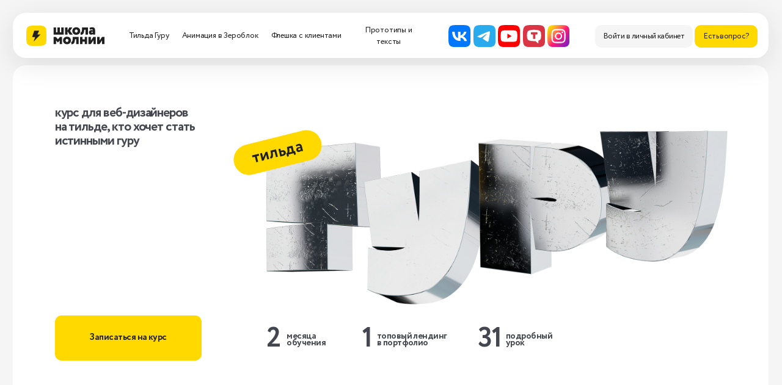

--- FILE ---
content_type: text/html; charset=UTF-8
request_url: https://school.flashfamily.ru/guru
body_size: 76399
content:
<!DOCTYPE html> <html> <head> <meta charset="utf-8" /> <meta http-equiv="Content-Type" content="text/html; charset=utf-8" /> <meta name="viewport" content="width=device-width, initial-scale=1.0" /> <!--metatextblock--> <title>Курс Тильда Гуру</title> <meta name="description" content="Суперплотный курс для веб-дизайнеров на Тильде, кто хочет стать истинным гуру" /> <meta property="og:url" content="https://school.flashfamily.ru/guru" /> <meta property="og:title" content="Курс Тильда Гуру" /> <meta property="og:description" content="Суперплотный курс для веб-дизайнеров на Тильде, кто хочет стать истинным гуру" /> <meta property="og:type" content="website" /> <meta property="og:image" content="https://static.tildacdn.com/tild3435-6237-4738-a634-333534643064/photo.jpg" /> <link rel="canonical" href="https://school.flashfamily.ru/guru"> <!--/metatextblock--> <meta name="format-detection" content="telephone=no" /> <meta http-equiv="x-dns-prefetch-control" content="on"> <link rel="dns-prefetch" href="https://ws.tildacdn.com"> <link rel="dns-prefetch" href="https://static.tildacdn.com"> <link rel="shortcut icon" href="https://static.tildacdn.com/tild3661-3132-4635-a535-376363353535/favicon.ico" type="image/x-icon" /> <link rel="apple-touch-icon" href="https://static.tildacdn.com/tild6535-3236-4235-a162-373136356134/152.png"> <link rel="apple-touch-icon" sizes="76x76" href="https://static.tildacdn.com/tild6535-3236-4235-a162-373136356134/152.png"> <link rel="apple-touch-icon" sizes="152x152" href="https://static.tildacdn.com/tild6535-3236-4235-a162-373136356134/152.png"> <link rel="apple-touch-startup-image" href="https://static.tildacdn.com/tild6535-3236-4235-a162-373136356134/152.png"> <meta name="msapplication-TileColor" content="#000000"> <meta name="msapplication-TileImage" content="https://static.tildacdn.com/tild3337-3832-4536-b262-353831396266/270.png"> <!-- Assets --> <script src="https://neo.tildacdn.com/js/tilda-fallback-1.0.min.js" async charset="utf-8"></script> <link rel="stylesheet" href="https://static.tildacdn.com/css/tilda-grid-3.0.min.css" type="text/css" media="all" onerror="this.loaderr='y';"/> <link rel="stylesheet" href="https://static.tildacdn.com/ws/project1906347/tilda-blocks-page42469509.min.css?t=1745236224" type="text/css" media="all" onerror="this.loaderr='y';" /> <link rel="stylesheet" href="https://static.tildacdn.com/css/tilda-animation-2.0.min.css" type="text/css" media="all" onerror="this.loaderr='y';" /> <link rel="stylesheet" href="https://static.tildacdn.com/css/tilda-popup-1.1.min.css" type="text/css" media="print" onload="this.media='all';" onerror="this.loaderr='y';" /> <noscript><link rel="stylesheet" href="https://static.tildacdn.com/css/tilda-popup-1.1.min.css" type="text/css" media="all" /></noscript> <link rel="stylesheet" href="https://static.tildacdn.com/css/tilda-slds-1.4.min.css" type="text/css" media="print" onload="this.media='all';" onerror="this.loaderr='y';" /> <noscript><link rel="stylesheet" href="https://static.tildacdn.com/css/tilda-slds-1.4.min.css" type="text/css" media="all" /></noscript> <link rel="stylesheet" href="https://static.tildacdn.com/css/tilda-zero-gallery-1.0.min.css" type="text/css" media="all" onerror="this.loaderr='y';" /> <link rel="stylesheet" href="https://static.tildacdn.com/css/tilda-forms-1.0.min.css" type="text/css" media="all" onerror="this.loaderr='y';" /> <link rel="stylesheet" href="https://static.tildacdn.com/css/tilda-zoom-2.0.min.css" type="text/css" media="print" onload="this.media='all';" onerror="this.loaderr='y';" /> <noscript><link rel="stylesheet" href="https://static.tildacdn.com/css/tilda-zoom-2.0.min.css" type="text/css" media="all" /></noscript> <script nomodule src="https://static.tildacdn.com/js/tilda-polyfill-1.0.min.js" charset="utf-8"></script> <script type="text/javascript">function t_onReady(func) {if(document.readyState!='loading') {func();} else {document.addEventListener('DOMContentLoaded',func);}}
function t_onFuncLoad(funcName,okFunc,time) {if(typeof window[funcName]==='function') {okFunc();} else {setTimeout(function() {t_onFuncLoad(funcName,okFunc,time);},(time||100));}}function t_throttle(fn,threshhold,scope) {return function() {fn.apply(scope||this,arguments);};}function t396_initialScale(t){t=document.getElementById("rec"+t);if(t){t=t.querySelector(".t396__artboard");if(t){var e,r=document.documentElement.clientWidth,a=[];if(i=t.getAttribute("data-artboard-screens"))for(var i=i.split(","),l=0;l<i.length;l++)a[l]=parseInt(i[l],10);else a=[320,480,640,960,1200];for(l=0;l<a.length;l++){var n=a[l];n<=r&&(e=n)}var o="edit"===window.allrecords.getAttribute("data-tilda-mode"),d="center"===t396_getFieldValue(t,"valign",e,a),c="grid"===t396_getFieldValue(t,"upscale",e,a),s=t396_getFieldValue(t,"height_vh",e,a),u=t396_getFieldValue(t,"height",e,a),g=!!window.opr&&!!window.opr.addons||!!window.opera||-1!==navigator.userAgent.indexOf(" OPR/");if(!o&&d&&!c&&!s&&u&&!g){for(var _=parseFloat((r/e).toFixed(3)),f=[t,t.querySelector(".t396__carrier"),t.querySelector(".t396__filter")],l=0;l<f.length;l++)f[l].style.height=Math.floor(parseInt(u,10)*_)+"px";t396_scaleInitial__getElementsToScale(t).forEach(function(t){t.style.zoom=_})}}}}function t396_scaleInitial__getElementsToScale(t){return t?Array.prototype.slice.call(t.children).filter(function(t){return t&&(t.classList.contains("t396__elem")||t.classList.contains("t396__group"))}):[]}function t396_getFieldValue(t,e,r,a){var i=a[a.length-1],l=r===i?t.getAttribute("data-artboard-"+e):t.getAttribute("data-artboard-"+e+"-res-"+r);if(!l)for(var n=0;n<a.length;n++){var o=a[n];if(!(o<=r)&&(l=o===i?t.getAttribute("data-artboard-"+e):t.getAttribute("data-artboard-"+e+"-res-"+o)))break}return l}</script> <script src="https://static.tildacdn.com/js/jquery-1.10.2.min.js" charset="utf-8" onerror="this.loaderr='y';"></script> <script src="https://static.tildacdn.com/js/tilda-scripts-3.0.min.js" charset="utf-8" defer onerror="this.loaderr='y';"></script> <script src="https://static.tildacdn.com/ws/project1906347/tilda-blocks-page42469509.min.js?t=1745236224" charset="utf-8" async onerror="this.loaderr='y';"></script> <script src="https://static.tildacdn.com/js/tilda-animation-2.0.min.js" charset="utf-8" async onerror="this.loaderr='y';"></script> <script src="https://static.tildacdn.com/js/tilda-zero-1.1.min.js" charset="utf-8" async onerror="this.loaderr='y';"></script> <script src="https://static.tildacdn.com/js/tilda-popup-1.0.min.js" charset="utf-8" async onerror="this.loaderr='y';"></script> <script src="https://static.tildacdn.com/js/tilda-slds-1.4.min.js" charset="utf-8" async onerror="this.loaderr='y';"></script> <script src="https://static.tildacdn.com/js/tilda-zero-gallery-1.0.min.js" charset="utf-8" async onerror="this.loaderr='y';"></script> <script src="https://static.tildacdn.com/js/hammer.min.js" charset="utf-8" async onerror="this.loaderr='y';"></script> <script src="https://static.tildacdn.com/js/tilda-forms-1.0.min.js" charset="utf-8" async onerror="this.loaderr='y';"></script> <script src="https://static.tildacdn.com/js/tilda-zero-forms-1.0.min.js" charset="utf-8" async onerror="this.loaderr='y';"></script> <script src="https://static.tildacdn.com/js/tilda-animation-sbs-1.0.min.js" charset="utf-8" async onerror="this.loaderr='y';"></script> <script src="https://static.tildacdn.com/js/tilda-zoom-2.0.min.js" charset="utf-8" async onerror="this.loaderr='y';"></script> <script src="https://static.tildacdn.com/js/tilda-zero-scale-1.0.min.js" charset="utf-8" async onerror="this.loaderr='y';"></script> <script src="https://static.tildacdn.com/js/tilda-zero-video-1.0.min.js" charset="utf-8" async onerror="this.loaderr='y';"></script> <script src="https://static.tildacdn.com/js/tilda-zero-fixed-1.0.min.js" charset="utf-8" async onerror="this.loaderr='y';"></script> <script src="https://static.tildacdn.com/js/tilda-events-1.0.min.js" charset="utf-8" async onerror="this.loaderr='y';"></script> <!-- nominify begin --><!-- Top.Mail.Ru counter --> <script type="text/javascript">
var _tmr = window._tmr || (window._tmr = []);
_tmr.push({id: "3418806", type: "pageView", start: (new Date()).getTime()});
(function (d, w, id) {
  if (d.getElementById(id)) return;
  var ts = d.createElement("script"); ts.type = "text/javascript"; ts.async = true; ts.id = id;
  ts.src = "https://top-fwz1.mail.ru/js/code.js";
  var f = function () {var s = d.getElementsByTagName("script")[0]; s.parentNode.insertBefore(ts, s);};
  if (w.opera == "[object Opera]") { d.addEventListener("DOMContentLoaded", f, false); } else { f(); }
})(document, window, "tmr-code");
</script> <noscript><div><img src="https://top-fwz1.mail.ru/counter?id=3418806;js=na" style="position:absolute;left:-9999px;" alt="Top.Mail.Ru" /></div></noscript> <!-- /Top.Mail.Ru counter --> <script type="text/javascript">!function(){var t=document.createElement("script");t.type="text/javascript",t.async=!0,t.src="https://vk.com/js/api/openapi.js?163",t.onload=function(){VK.Retargeting.Init("VK-RTRG-443348-2wOo1"),VK.Retargeting.Hit()},document.head.appendChild(t)}();</script><noscript><img src="https://vk.com/rtrg?p=VK-RTRG-443348-2wOo1" style="position:fixed; left:-999px;" alt=""/></noscript> <!-- Facebook Pixel Code --> <script>
!function(f,b,e,v,n,t,s)
{if(f.fbq)return;n=f.fbq=function(){n.callMethod?
n.callMethod.apply(n,arguments):n.queue.push(arguments)};
if(!f._fbq)f._fbq=n;n.push=n;n.loaded=!0;n.version='2.0';
n.queue=[];t=b.createElement(e);t.async=!0;
t.src=v;s=b.getElementsByTagName(e)[0];
s.parentNode.insertBefore(t,s)}(window,document,'script',
'https://connect.facebook.net/en_US/fbevents.js');
 fbq('init', '870679450412256'); 
fbq('track', 'PageView');
</script> <noscript> <img height="1" width="1" 
src="https://www.facebook.com/tr?id=870679450412256&ev=PageView
&noscript=1"/> </noscript> <!-- End Facebook Pixel Code --> <meta name="facebook-domain-verification" content="bl1e5tbc9rj5ea73n1fehnpuqqq3d2" /> <script>
  (function() {
    var ta = document.createElement('script'); ta.type = 'text/javascript'; ta.async = true;
    ta.src = 'https://analytics.tiktok.com/i18n/pixel/sdk.js?sdkid=BUL42O6OR60R2UPFDBI0';
    var s = document.getElementsByTagName('script')[0];
    s.parentNode.insertBefore(ta, s);
  })();
</script> <!-- Facebook Pixel Code --> <script>
  !function(f,b,e,v,n,t,s)
  {if(f.fbq)return;n=f.fbq=function(){n.callMethod?
  n.callMethod.apply(n,arguments):n.queue.push(arguments)};
  if(!f._fbq)f._fbq=n;n.push=n;n.loaded=!0;n.version='2.0';
  n.queue=[];t=b.createElement(e);t.async=!0;
  t.src=v;s=b.getElementsByTagName(e)[0];
  s.parentNode.insertBefore(t,s)}(window, document,'script',
  'https://connect.facebook.net/en_US/fbevents.js');
  fbq('init', '2673138936279913');
  fbq('track', 'PageView');
</script> <noscript><img height="1" width="1" style="display:none"
  src="https://www.facebook.com/tr?id=2673138936279913&ev=PageView&noscript=1"
/></noscript> <!-- End Facebook Pixel Code --> <meta name="yandex-verification" content="649679577147e95d" /><!-- nominify end --><script type="text/javascript">window.dataLayer=window.dataLayer||[];</script> <!-- VK Pixel Code --> <script type="text/javascript" data-tilda-cookie-type="advertising">setTimeout(function(){!function(){var t=document.createElement("script");t.type="text/javascript",t.async=!0,t.src="https://vk.com/js/api/openapi.js?161",t.onload=function(){VK.Retargeting.Init("VK-RTRG-1820960-9V3pd"),VK.Retargeting.Hit()},document.head.appendChild(t)}();},2000);</script> <!-- End VK Pixel Code --> <script type="text/javascript">(function() {if((/bot|google|yandex|baidu|bing|msn|duckduckbot|teoma|slurp|crawler|spider|robot|crawling|facebook/i.test(navigator.userAgent))===false&&typeof(sessionStorage)!='undefined'&&sessionStorage.getItem('visited')!=='y'&&document.visibilityState){var style=document.createElement('style');style.type='text/css';style.innerHTML='@media screen and (min-width: 980px) {.t-records {opacity: 0;}.t-records_animated {-webkit-transition: opacity ease-in-out .2s;-moz-transition: opacity ease-in-out .2s;-o-transition: opacity ease-in-out .2s;transition: opacity ease-in-out .2s;}.t-records.t-records_visible {opacity: 1;}}';document.getElementsByTagName('head')[0].appendChild(style);function t_setvisRecs(){var alr=document.querySelectorAll('.t-records');Array.prototype.forEach.call(alr,function(el) {el.classList.add("t-records_animated");});setTimeout(function() {Array.prototype.forEach.call(alr,function(el) {el.classList.add("t-records_visible");});sessionStorage.setItem("visited","y");},400);}
document.addEventListener('DOMContentLoaded',t_setvisRecs);}})();</script></head> <body class="t-body" style="margin:0;"> <!--allrecords--> <div id="allrecords" class="t-records" data-hook="blocks-collection-content-node" data-tilda-project-id="1906347" data-tilda-page-id="42469509" data-tilda-page-alias="guru" data-tilda-formskey="6fa7029ff8756e8388c0ea38a2385411" data-tilda-root-zone="com" data-tilda-project-headcode="yes" data-tilda-ts="y"> <!--header--> <header id="t-header" class="t-records" data-hook="blocks-collection-content-node" data-tilda-project-id="1906347" data-tilda-page-id="31509976" data-tilda-formskey="6fa7029ff8756e8388c0ea38a2385411" data-tilda-root-zone="com" data-tilda-project-headcode="yes"> <div id="rec509677686" class="r t-rec" style=" " data-animationappear="off" data-record-type="396"> <!-- T396 --> <style>#rec509677686 .t396__artboard {position:fixed;width:100%;left:0;top:0;z-index:990;}#rec509677686 .t396__artboard {height:100px;overflow:visible;}#rec509677686 .t396__filter {height:100px;}#rec509677686 .t396__carrier{height:100px;background-position:center center;background-attachment:scroll;background-size:cover;background-repeat:no-repeat;}@media screen and (max-width:1199px) {#rec509677686 .t396__artboard,#rec509677686 .t396__filter,#rec509677686 .t396__carrier {}#rec509677686 .t396__filter {}#rec509677686 .t396__carrier {background-attachment:scroll;}}@media screen and (max-width:959px) {#rec509677686 .t396__artboard,#rec509677686 .t396__filter,#rec509677686 .t396__carrier {}#rec509677686 .t396__filter {}#rec509677686 .t396__carrier {background-attachment:scroll;}}@media screen and (max-width:639px) {#rec509677686 .t396__artboard,#rec509677686 .t396__filter,#rec509677686 .t396__carrier {height:60px;}#rec509677686 .t396__filter {}#rec509677686 .t396__carrier {background-attachment:scroll;}}@media screen and (max-width:479px) {#rec509677686 .t396__artboard,#rec509677686 .t396__filter,#rec509677686 .t396__carrier {height:70px;}#rec509677686 .t396__filter {}#rec509677686 .t396__carrier {background-attachment:scroll;}}#rec509677686 .tn-elem[data-elem-id="1681717811629"]{z-index:3;top:20px;left:calc(50% - 580px + 0px);width:1160px;height:70px;}#rec509677686 .tn-elem[data-elem-id="1681717811629"] .tn-atom {border-radius:20px 20px 20px 20px;background-color:#ffffff;background-position:center center;border-color:transparent ;border-style:solid ;box-shadow:0px 10px 40px 0px rgba(32,32,32,0.1);}@media screen and (max-width:1199px) {#rec509677686 .tn-elem[data-elem-id="1681717811629"] {left:calc(50% - 580px + 0px);width:920px;}}@media screen and (max-width:959px) {#rec509677686 .tn-elem[data-elem-id="1681717811629"] {left:calc(50% - 580px + 0px);width:600px;}}@media screen and (max-width:639px) {#rec509677686 .tn-elem[data-elem-id="1681717811629"] {top:8px;left:calc(50% - 580px + 0px);width:440px;height:50px;border-radius:10px;}#rec509677686 .tn-elem[data-elem-id="1681717811629"] .tn-atom {background-size:cover;border-radius:10px;}}@media screen and (max-width:479px) {#rec509677686 .tn-elem[data-elem-id="1681717811629"] {top:10px;left:calc(50% - 580px + 0px);width:300px;height:50px;border-radius:14px;}#rec509677686 .tn-elem[data-elem-id="1681717811629"] .tn-atom {background-size:cover;border-radius:14px;}}#rec509677686 .tn-elem[data-elem-id="1665750055526"]{z-index:4;top:39px;left:calc(50% - 600px + 40px);width:120px;height:auto;}#rec509677686 .tn-elem[data-elem-id="1665750055526"] .tn-atom {border-radius:0px 0px 0px 0px;background-position:center center;border-color:transparent ;border-style:solid;}#rec509677686 .tn-elem[data-elem-id="1665750055526"] .tn-atom__img {border-radius:0px 0px 0px 0px;}@media screen and (max-width:1199px) {#rec509677686 .tn-elem[data-elem-id="1665750055526"] {top:40px;height:auto;}}@media screen and (max-width:959px) {#rec509677686 .tn-elem[data-elem-id="1665750055526"] {left:calc(50% - 320px + 40px);height:auto;}}@media screen and (max-width:639px) {#rec509677686 .tn-elem[data-elem-id="1665750055526"] {top:20px;left:calc(50% - 240px + 30px);width:100px;height:auto;}}@media screen and (max-width:479px) {#rec509677686 .tn-elem[data-elem-id="1665750055526"] {top:22px;left:calc(50% - 160px + 22px);height:auto;}}#rec509677686 .tn-elem[data-elem-id="1665750264081"]{color:#202020;text-align:center;z-index:5;top:38px;left:calc(50% + 600px - 150px + -137px);width:150px;height:35px;}#rec509677686 .tn-elem[data-elem-id="1665750264081"] .tn-atom{color:#202020;font-size:12px;font-family:'Circ',Arial,sans-serif;line-height:1.55;font-weight:400;letter-spacing:-0.5px;border-radius:10px 10px 10px 10px;background-color:#f5f5f5;background-position:center center;border-color:transparent ;border-style:solid;transition:background-color 0.2s ease-in-out,color 0.2s ease-in-out,border-color 0.2s ease-in-out;}@media (hover),(min-width:0\0) {#rec509677686 .tn-elem[data-elem-id="1665750264081"] .tn-atom:hover {background-color:#ebebeb;background-image:none;}}@media screen and (max-width:1199px) {#rec509677686 .tn-elem[data-elem-id="1665750264081"] {top:38px;left:calc(50% + 480px - 150px + -179px);}}@media screen and (max-width:959px) {#rec509677686 .tn-elem[data-elem-id="1665750264081"] {top:38px;left:calc(50% + 320px - 150px + -179px);}}@media screen and (max-width:639px) {#rec509677686 .tn-elem[data-elem-id="1665750264081"] {top:-138px;left:calc(50% + 240px - 150px + -42px);width:176px;height:35px;}#rec509677686 .tn-elem[data-elem-id="1665750264081"] .tn-atom{font-size:14px;background-size:cover;}}@media screen and (max-width:479px) {#rec509677686 .tn-elem[data-elem-id="1665750264081"] {top:-389px;left:calc(50% + 160px - 150px + -83px);}}#rec509677686 .tn-elem[data-elem-id="1665922431274"]{color:#202020;text-align:center;z-index:6;top:33px;left:calc(50% - 600px + 541px);width:111px;height:45px;}#rec509677686 .tn-elem[data-elem-id="1665922431274"] .tn-atom{color:#202020;font-size:12px;font-family:'Circ',Arial,sans-serif;line-height:1.55;font-weight:400;letter-spacing:-0.2px;border-radius:30px 30px 30px 30px;background-position:center center;border-color:transparent ;border-style:solid;transition:background-color 0.2s ease-in-out,color 0.2s ease-in-out,border-color 0.2s ease-in-out;}@media (hover),(min-width:0\0) {#rec509677686 .tn-elem[data-elem-id="1665922431274"] .tn-atom:hover {}#rec509677686 .tn-elem[data-elem-id="1665922431274"] .tn-atom:hover {color:#303030;}}@media screen and (max-width:1199px) {#rec509677686 .tn-elem[data-elem-id="1665922431274"] {top:-67px;left:calc(50% - 480px + 210px);}}@media screen and (max-width:959px) {#rec509677686 .tn-elem[data-elem-id="1665922431274"] {top:-67px;left:calc(50% - 320px + 190px);width:91px;}}@media screen and (max-width:639px) {#rec509677686 .tn-elem[data-elem-id="1665922431274"] {top:-149px;left:calc(50% - 240px + 144px);}#rec509677686 .tn-elem[data-elem-id="1665922431274"] .tn-atom{font-size:14px;background-size:cover;}}@media screen and (max-width:479px) {#rec509677686 .tn-elem[data-elem-id="1665922431274"] {top:-384px;left:calc(50% - 160px + 116px);}}#rec509677686 .tn-elem[data-elem-id="1667484921698"]{z-index:7;top:-181px;left:calc(50% - 600px + 1022px);width:26px;height:auto;}#rec509677686 .tn-elem[data-elem-id="1667484921698"] .tn-atom {border-radius:0px 0px 0px 0px;background-position:center center;border-color:transparent ;border-style:solid;}#rec509677686 .tn-elem[data-elem-id="1667484921698"] .tn-atom__img {border-radius:0px 0px 0px 0px;}@media screen and (max-width:1199px) {#rec509677686 .tn-elem[data-elem-id="1667484921698"] {top:43px;left:calc(50% - 480px + 895px);width:25px;height:auto;}}@media screen and (max-width:959px) {#rec509677686 .tn-elem[data-elem-id="1667484921698"] {top:43px;left:calc(50% - 320px + 574px);height:auto;}}@media screen and (max-width:639px) {#rec509677686 .tn-elem[data-elem-id="1667484921698"] {top:22px;left:calc(50% - 240px + 428px);width:22px;height:auto;}}@media screen and (max-width:479px) {#rec509677686 .tn-elem[data-elem-id="1667484921698"] {top:24px;left:calc(50% - 160px + 276px);height:auto;}}#rec509677686 .tn-elem[data-elem-id="1675623388021"]{z-index:8;top:38px;left:calc(50% + 600px - 34px + -478px);width:34px;height:auto;}@media (min-width:1200px) {#rec509677686 .tn-elem.t396__elem--anim-hidden[data-elem-id="1675623388021"] {opacity:0;}}#rec509677686 .tn-elem[data-elem-id="1675623388021"] .tn-atom {border-radius:0px 0px 0px 0px;background-position:center center;border-color:transparent ;border-style:solid;}#rec509677686 .tn-elem[data-elem-id="1675623388021"] .tn-atom__img {border-radius:0px 0px 0px 0px;}@media screen and (max-width:1199px) {#rec509677686 .tn-elem[data-elem-id="1675623388021"] {top:38px;left:calc(50% + 480px - 34px + -515px);width:35px;height:auto;}}@media screen and (max-width:959px) {#rec509677686 .tn-elem[data-elem-id="1675623388021"] {top:-175px;left:calc(50% + 320px - 34px + 7px);width:60px;height:auto;}}@media screen and (max-width:639px) {#rec509677686 .tn-elem[data-elem-id="1675623388021"] {top:-104px;left:calc(50% + 240px - 34px + 77px);width:40px;height:auto;}}@media screen and (max-width:479px) {#rec509677686 .tn-elem[data-elem-id="1675623388021"] {top:-384px;left:calc(50% + 160px - 34px + -94px);width:50px;height:auto;}}#rec509677686 .tn-elem[data-elem-id="1675623388026"]{z-index:9;top:38px;left:calc(50% + 600px - 34px + -326px);width:34px;height:auto;}@media (min-width:1200px) {#rec509677686 .tn-elem.t396__elem--anim-hidden[data-elem-id="1675623388026"] {opacity:0;}}#rec509677686 .tn-elem[data-elem-id="1675623388026"] .tn-atom {border-radius:0px 0px 0px 0px;background-position:center center;border-color:transparent ;border-style:solid;}#rec509677686 .tn-elem[data-elem-id="1675623388026"] .tn-atom__img {border-radius:0px 0px 0px 0px;}@media screen and (max-width:1199px) {#rec509677686 .tn-elem[data-elem-id="1675623388026"] {top:38px;left:calc(50% + 480px - 34px + -359px);width:35px;height:auto;}}@media screen and (max-width:959px) {#rec509677686 .tn-elem[data-elem-id="1675623388026"] {top:-175px;left:calc(50% + 320px - 34px + 287px);width:60px;height:auto;}}@media screen and (max-width:639px) {#rec509677686 .tn-elem[data-elem-id="1675623388026"] {top:-104px;left:calc(50% + 240px - 34px + 277px);width:40px;height:auto;}}@media screen and (max-width:479px) {#rec509677686 .tn-elem[data-elem-id="1675623388026"] {top:-324px;left:calc(50% + 160px - 34px + -34px);width:50px;height:auto;}}#rec509677686 .tn-elem[data-elem-id="1675623388030"]{z-index:10;top:38px;left:calc(50% + 600px - 34px + -402px);width:34px;height:auto;}@media (min-width:1200px) {#rec509677686 .tn-elem.t396__elem--anim-hidden[data-elem-id="1675623388030"] {opacity:0;}}#rec509677686 .tn-elem[data-elem-id="1675623388030"] .tn-atom {border-radius:0px 0px 0px 0px;background-position:center center;border-color:transparent ;border-style:solid;}#rec509677686 .tn-elem[data-elem-id="1675623388030"] .tn-atom__img {border-radius:0px 0px 0px 0px;}@media screen and (max-width:1199px) {#rec509677686 .tn-elem[data-elem-id="1675623388030"] {top:38px;left:calc(50% + 480px - 34px + -437px);width:35px;height:auto;}}@media screen and (max-width:959px) {#rec509677686 .tn-elem[data-elem-id="1675623388030"] {top:-175px;left:calc(50% + 320px - 34px + 147px);width:60px;height:auto;}}@media screen and (max-width:639px) {#rec509677686 .tn-elem[data-elem-id="1675623388030"] {top:-104px;left:calc(50% + 240px - 34px + 177px);width:40px;height:auto;}}@media screen and (max-width:479px) {#rec509677686 .tn-elem[data-elem-id="1675623388030"] {top:-384px;left:calc(50% + 160px - 34px + 26px);width:50px;height:auto;}}#rec509677686 .tn-elem[data-elem-id="1675623388032"]{z-index:11;top:38px;left:calc(50% + 600px - 34px + -440px);width:34px;height:auto;}@media (min-width:1200px) {#rec509677686 .tn-elem.t396__elem--anim-hidden[data-elem-id="1675623388032"] {opacity:0;}}#rec509677686 .tn-elem[data-elem-id="1675623388032"] .tn-atom {border-radius:0px 0px 0px 0px;background-position:center center;border-color:transparent ;border-style:solid;}#rec509677686 .tn-elem[data-elem-id="1675623388032"] .tn-atom__img {border-radius:0px 0px 0px 0px;}@media screen and (max-width:1199px) {#rec509677686 .tn-elem[data-elem-id="1675623388032"] {top:38px;left:calc(50% + 480px - 34px + -476px);width:35px;height:auto;}}@media screen and (max-width:959px) {#rec509677686 .tn-elem[data-elem-id="1675623388032"] {top:-175px;left:calc(50% + 320px - 34px + 77px);width:60px;height:auto;}}@media screen and (max-width:639px) {#rec509677686 .tn-elem[data-elem-id="1675623388032"] {top:-104px;left:calc(50% + 240px - 34px + 127px);width:40px;height:auto;}}@media screen and (max-width:479px) {#rec509677686 .tn-elem[data-elem-id="1675623388032"] {top:-384px;left:calc(50% + 160px - 34px + -34px);width:50px;height:auto;}}#rec509677686 .tn-elem[data-elem-id="1675623388035"]{z-index:12;top:38px;left:calc(50% + 600px - 34px + -364px);width:34px;height:auto;}@media (min-width:1200px) {#rec509677686 .tn-elem.t396__elem--anim-hidden[data-elem-id="1675623388035"] {opacity:0;}}#rec509677686 .tn-elem[data-elem-id="1675623388035"] .tn-atom {border-radius:0px 0px 0px 0px;background-position:center center;border-color:transparent ;border-style:solid;}#rec509677686 .tn-elem[data-elem-id="1675623388035"] .tn-atom__img {border-radius:0px 0px 0px 0px;}@media screen and (max-width:1199px) {#rec509677686 .tn-elem[data-elem-id="1675623388035"] {top:38px;left:calc(50% + 480px - 34px + -398px);width:35px;height:auto;}}@media screen and (max-width:959px) {#rec509677686 .tn-elem[data-elem-id="1675623388035"] {top:-175px;left:calc(50% + 320px - 34px + 217px);width:60px;height:auto;}}@media screen and (max-width:639px) {#rec509677686 .tn-elem[data-elem-id="1675623388035"] {top:-104px;left:calc(50% + 240px - 34px + 227px);width:40px;height:auto;}}@media screen and (max-width:479px) {#rec509677686 .tn-elem[data-elem-id="1675623388035"] {top:-324px;left:calc(50% + 160px - 34px + -94px);width:50px;height:auto;}}#rec509677686 .tn-elem[data-elem-id="1690524780697"]{color:#202020;text-align:center;z-index:13;top:33px;left:calc(50% - 600px + 195px);width:67px;height:45px;}#rec509677686 .tn-elem[data-elem-id="1690524780697"] .tn-atom{color:#202020;font-size:12px;font-family:'Circ',Arial,sans-serif;line-height:1.55;font-weight:400;letter-spacing:-0.2px;border-radius:30px 30px 30px 30px;background-position:center center;border-color:transparent ;border-style:solid;transition:background-color 0.2s ease-in-out,color 0.2s ease-in-out,border-color 0.2s ease-in-out;}@media (hover),(min-width:0\0) {#rec509677686 .tn-elem[data-elem-id="1690524780697"] .tn-atom:hover {}#rec509677686 .tn-elem[data-elem-id="1690524780697"] .tn-atom:hover {color:#303030;}}@media screen and (max-width:1199px) {#rec509677686 .tn-elem[data-elem-id="1690524780697"] {top:-67px;left:calc(50% - 480px + 332px);}}@media screen and (max-width:959px) {#rec509677686 .tn-elem[data-elem-id="1690524780697"] {top:-67px;left:calc(50% - 320px + 287px);width:80px;}}@media screen and (max-width:639px) {#rec509677686 .tn-elem[data-elem-id="1690524780697"] {top:-136px;left:calc(50% - 240px + 45px);}#rec509677686 .tn-elem[data-elem-id="1690524780697"] .tn-atom{font-size:14px;background-size:cover;}}@media screen and (max-width:479px) {#rec509677686 .tn-elem[data-elem-id="1690524780697"] {top:-383px;left:calc(50% - 160px + -61px);}#rec509677686 .tn-elem[data-elem-id="1690524780697"] .tn-atom {background-size:cover;opacity:0;}}#rec509677686 .tn-elem[data-elem-id="1702744441562"]{color:#202020;text-align:center;z-index:14;top:33px;left:calc(50% - 600px + 276px);width:123px;height:45px;}#rec509677686 .tn-elem[data-elem-id="1702744441562"] .tn-atom{color:#202020;font-size:12px;font-family:'Circ',Arial,sans-serif;line-height:1.55;font-weight:400;letter-spacing:-0.2px;border-radius:30px 30px 30px 30px;background-position:center center;border-color:transparent ;border-style:solid;transition:background-color 0.2s ease-in-out,color 0.2s ease-in-out,border-color 0.2s ease-in-out;}@media (hover),(min-width:0\0) {#rec509677686 .tn-elem[data-elem-id="1702744441562"] .tn-atom:hover {}#rec509677686 .tn-elem[data-elem-id="1702744441562"] .tn-atom:hover {color:#303030;}}@media screen and (max-width:1199px) {#rec509677686 .tn-elem[data-elem-id="1702744441562"] {top:-57pxpx;left:calc(50% - 480px + 342pxpx);}}@media screen and (max-width:959px) {#rec509677686 .tn-elem[data-elem-id="1702744441562"] {top:-57pxpx;left:calc(50% - 320px + 297pxpx);width:80px;}}@media screen and (max-width:639px) {#rec509677686 .tn-elem[data-elem-id="1702744441562"] {top:-69pxpx;left:calc(50% - 240px + 178pxpx);}#rec509677686 .tn-elem[data-elem-id="1702744441562"] .tn-atom{font-size:14px;background-size:cover;}}@media screen and (max-width:479px) {#rec509677686 .tn-elem[data-elem-id="1702744441562"] {top:-373pxpx;left:calc(50% - 160px + -51pxpx);}#rec509677686 .tn-elem[data-elem-id="1702744441562"] .tn-atom {background-size:cover;opacity:0;}}#rec509677686 .tn-elem[data-elem-id="1702744474950"]{color:#202020;text-align:center;z-index:15;top:33px;left:calc(50% - 600px + 413px);width:114px;height:45px;}#rec509677686 .tn-elem[data-elem-id="1702744474950"] .tn-atom{color:#202020;font-size:12px;font-family:'Circ',Arial,sans-serif;line-height:1.55;font-weight:400;letter-spacing:-0.2px;border-radius:30px 30px 30px 30px;background-position:center center;border-color:transparent ;border-style:solid;transition:background-color 0.2s ease-in-out,color 0.2s ease-in-out,border-color 0.2s ease-in-out;}@media (hover),(min-width:0\0) {#rec509677686 .tn-elem[data-elem-id="1702744474950"] .tn-atom:hover {}#rec509677686 .tn-elem[data-elem-id="1702744474950"] .tn-atom:hover {color:#303030;}}@media screen and (max-width:1199px) {#rec509677686 .tn-elem[data-elem-id="1702744474950"] {top:-47pxpx;left:calc(50% - 480px + 352pxpx);}}@media screen and (max-width:959px) {#rec509677686 .tn-elem[data-elem-id="1702744474950"] {top:-47pxpx;left:calc(50% - 320px + 307pxpx);width:80px;}}@media screen and (max-width:639px) {#rec509677686 .tn-elem[data-elem-id="1702744474950"] {top:-142px;left:calc(50% - 240px + -135px);}#rec509677686 .tn-elem[data-elem-id="1702744474950"] .tn-atom{font-size:14px;background-size:cover;}}@media screen and (max-width:479px) {#rec509677686 .tn-elem[data-elem-id="1702744474950"] {top:-363pxpx;left:calc(50% - 160px + -41pxpx);}#rec509677686 .tn-elem[data-elem-id="1702744474950"] .tn-atom {background-size:cover;opacity:0;}}#rec509677686 .tn-elem[data-elem-id="1708772304250"]{color:#202020;text-align:center;z-index:16;top:38px;left:calc(50% + 600px - 97px + -37px);width:97px;height:35px;}#rec509677686 .tn-elem[data-elem-id="1708772304250"] .tn-atom{color:#202020;font-size:12px;font-family:'Circ',Arial,sans-serif;line-height:1.55;font-weight:400;letter-spacing:-0.5px;border-radius:10px 10px 10px 10px;background-color:#ffd900;background-position:center center;border-color:transparent ;border-style:solid;transition:background-color 0.2s ease-in-out,color 0.2s ease-in-out,border-color 0.2s ease-in-out;}@media (hover),(min-width:0\0) {#rec509677686 .tn-elem[data-elem-id="1708772304250"] .tn-atom:hover {background-color:#ffe100;background-image:none;}}@media screen and (max-width:1199px) {#rec509677686 .tn-elem[data-elem-id="1708772304250"] {top:38px;left:calc(50% + 480px - 97px + -79pxpx);}}@media screen and (max-width:959px) {#rec509677686 .tn-elem[data-elem-id="1708772304250"] {top:38px;left:calc(50% + 320px - 97px + -79px);}}@media screen and (max-width:639px) {#rec509677686 .tn-elem[data-elem-id="1708772304250"] {top:16px;left:calc(50% + 240px - 97px + -69px);width:111px;height:35px;}#rec509677686 .tn-elem[data-elem-id="1708772304250"] .tn-atom{font-size:14px;background-size:cover;}}@media screen and (max-width:479px) {#rec509677686 .tn-elem[data-elem-id="1708772304250"] {top:-379pxpx;left:calc(50% + 160px - 97px + -73pxpx);}}</style> <div class='t396'> <div class="t396__artboard" data-artboard-recid="509677686" data-artboard-screens="320,480,640,960,1200" data-artboard-height="100" data-artboard-valign="center" data-artboard-upscale="window" data-artboard-ovrflw="visible" data-artboard-pos="fixed" data-artboard-fixed-need-js="y" data-artboard-height-res-320="70" data-artboard-upscale-res-320="window" data-artboard-height-res-480="60"> <div class="t396__carrier" data-artboard-recid="509677686"></div> <div class="t396__filter" data-artboard-recid="509677686"></div> <div class='t396__elem tn-elem tn-elem__5096776861681717811629' data-elem-id='1681717811629' data-elem-type='shape' data-field-top-value="20" data-field-left-value="0" data-field-height-value="70" data-field-width-value="1160" data-field-axisy-value="top" data-field-axisx-value="center" data-field-container-value="grid" data-field-topunits-value="px" data-field-leftunits-value="px" data-field-heightunits-value="px" data-field-widthunits-value="px" data-field-top-res-320-value="10" data-field-left-res-320-value="0" data-field-height-res-320-value="50" data-field-width-res-320-value="300" data-field-top-res-480-value="8" data-field-left-res-480-value="0" data-field-height-res-480-value="50" data-field-width-res-480-value="440" data-field-left-res-640-value="0" data-field-width-res-640-value="600" data-field-left-res-960-value="0" data-field-width-res-960-value="920"> <div class='tn-atom'> </div> </div> <div class='t396__elem tn-elem tn-elem__5096776861665750055526' data-elem-id='1665750055526' data-elem-type='image' data-field-top-value="39" data-field-left-value="40" data-field-height-value="31" data-field-width-value="120" data-field-axisy-value="top" data-field-axisx-value="left" data-field-container-value="grid" data-field-topunits-value="px" data-field-leftunits-value="px" data-field-heightunits-value="px" data-field-widthunits-value="px" data-field-filewidth-value="508" data-field-fileheight-value="131" data-field-lazyoff-value="y" data-field-heightmode-value="hug" data-field-top-res-320-value="22" data-field-left-res-320-value="22" data-field-top-res-480-value="20" data-field-left-res-480-value="30" data-field-width-res-480-value="100" data-field-left-res-640-value="40" data-field-top-res-960-value="40"> <a class='tn-atom' href="/"> <img class='tn-atom__img' src='https://static.tildacdn.com/tild3163-3034-4263-a465-633066373331/logoschool.svg' alt='' imgfield='tn_img_1665750055526' /> </a> </div> <div class='t396__elem tn-elem tn-elem__5096776861665750264081' data-elem-id='1665750264081' data-elem-type='button' data-field-top-value="38" data-field-left-value="-137" data-field-height-value="35" data-field-width-value="150" data-field-axisy-value="top" data-field-axisx-value="right" data-field-container-value="grid" data-field-topunits-value="px" data-field-leftunits-value="px" data-field-heightunits-value="px" data-field-widthunits-value="px" data-field-top-res-320-value="-389" data-field-left-res-320-value="-83" data-field-top-res-480-value="-138" data-field-left-res-480-value="-42" data-field-height-res-480-value="35" data-field-width-res-480-value="176" data-field-top-res-640-value="38" data-field-left-res-640-value="-179" data-field-top-res-960-value="38" data-field-left-res-960-value="-179"> <a class='tn-atom' href="https://flashfamily.zenclass.ru/student/courses/f044a864-3534-4d76-9506-301ab5a4d5be" target="_blank">Войти в личный кабинет</a> </div> <div class='t396__elem tn-elem tn-elem__5096776861665922431274' data-elem-id='1665922431274' data-elem-type='button' data-field-top-value="33" data-field-left-value="541" data-field-height-value="45" data-field-width-value="111" data-field-axisy-value="top" data-field-axisx-value="left" data-field-container-value="grid" data-field-topunits-value="px" data-field-leftunits-value="px" data-field-heightunits-value="px" data-field-widthunits-value="px" data-field-top-res-320-value="-384" data-field-left-res-320-value="116" data-field-top-res-480-value="-149" data-field-left-res-480-value="144" data-field-top-res-640-value="-67" data-field-left-res-640-value="190" data-field-width-res-640-value="91" data-field-top-res-960-value="-67" data-field-left-res-960-value="210"> <a class='tn-atom' href="prototype-and-text">Прототипы и тексты</a> </div> <div class='t396__elem tn-elem tn-elem__5096776861667484921698' data-elem-id='1667484921698' data-elem-type='image' data-field-top-value="-181" data-field-left-value="1022" data-field-height-value="26" data-field-width-value="26" data-field-axisy-value="top" data-field-axisx-value="left" data-field-container-value="grid" data-field-topunits-value="px" data-field-leftunits-value="px" data-field-heightunits-value="px" data-field-widthunits-value="px" data-field-filewidth-value="512" data-field-fileheight-value="512" data-field-lazyoff-value="y" data-field-heightmode-value="hug" data-field-top-res-320-value="24" data-field-left-res-320-value="276" data-field-top-res-480-value="22" data-field-left-res-480-value="428" data-field-width-res-480-value="22" data-field-top-res-640-value="43" data-field-left-res-640-value="574" data-field-top-res-960-value="43" data-field-left-res-960-value="895" data-field-width-res-960-value="25"> <a class='tn-atom' href="#menuopen"> <img class='tn-atom__img' src='https://static.tildacdn.com/tild3966-6137-4131-b231-363465636530/menu_6.svg' alt='' imgfield='tn_img_1667484921698' /> </a> </div> <div class='t396__elem tn-elem tn-elem__5096776861675623388021 ' data-elem-id='1675623388021' data-elem-type='image' data-field-top-value="38" data-field-left-value="-478" data-field-height-value="34" data-field-width-value="34" data-field-axisy-value="top" data-field-axisx-value="right" data-field-container-value="grid" data-field-topunits-value="px" data-field-leftunits-value="px" data-field-heightunits-value="px" data-field-widthunits-value="px" data-animate-sbs-event="hover" data-animate-sbs-opts="[{'ti':0,'mx':0,'my':0,'sx':1,'sy':1,'op':1,'ro':0,'bl':'0','ea':'','dt':0},{'ti':200,'mx':0,'my':0,'sx':1.1,'sy':1.1,'op':1,'ro':0,'bl':'0','ea':'easeInOut','dt':0}]" data-field-filewidth-value="48" data-field-fileheight-value="48" data-field-lazyoff-value="y" data-field-heightmode-value="hug" data-field-top-res-320-value="-384" data-field-left-res-320-value="-94" data-field-width-res-320-value="50" data-field-top-res-480-value="-104" data-field-left-res-480-value="77" data-field-width-res-480-value="40" data-field-top-res-640-value="-175" data-field-left-res-640-value="7" data-field-width-res-640-value="60" data-field-top-res-960-value="38" data-field-left-res-960-value="-515" data-field-width-res-960-value="35"> <a class='tn-atom' href="https://vk.com/school.flashfamily" target="_blank"> <img class='tn-atom__img' src='https://static.tildacdn.com/tild3433-3231-4330-a532-316465306333/vk.svg' alt='' imgfield='tn_img_1675623388021' /> </a> </div> <div class='t396__elem tn-elem tn-elem__5096776861675623388026 ' data-elem-id='1675623388026' data-elem-type='image' data-field-top-value="38" data-field-left-value="-326" data-field-height-value="34" data-field-width-value="34" data-field-axisy-value="top" data-field-axisx-value="right" data-field-container-value="grid" data-field-topunits-value="px" data-field-leftunits-value="px" data-field-heightunits-value="px" data-field-widthunits-value="px" data-animate-sbs-event="hover" data-animate-sbs-opts="[{'ti':0,'mx':0,'my':0,'sx':1,'sy':1,'op':1,'ro':0,'bl':'0','ea':'','dt':0},{'ti':200,'mx':0,'my':0,'sx':1.1,'sy':1.1,'op':1,'ro':0,'bl':'0','ea':'easeInOut','dt':0}]" data-field-filewidth-value="48" data-field-fileheight-value="48" data-field-lazyoff-value="y" data-field-heightmode-value="hug" data-field-top-res-320-value="-324" data-field-left-res-320-value="-34" data-field-width-res-320-value="50" data-field-top-res-480-value="-104" data-field-left-res-480-value="277" data-field-width-res-480-value="40" data-field-top-res-640-value="-175" data-field-left-res-640-value="287" data-field-width-res-640-value="60" data-field-top-res-960-value="38" data-field-left-res-960-value="-359" data-field-width-res-960-value="35"> <a class='tn-atom' href="https://www.instagram.com/school.flashfamily/" target="_blank"> <img class='tn-atom__img' src='https://static.tildacdn.com/tild6137-3765-4430-b137-626334393430/_2.svg' alt='' imgfield='tn_img_1675623388026' /> </a> </div> <div class='t396__elem tn-elem tn-elem__5096776861675623388030 ' data-elem-id='1675623388030' data-elem-type='image' data-field-top-value="38" data-field-left-value="-402" data-field-height-value="34" data-field-width-value="34" data-field-axisy-value="top" data-field-axisx-value="right" data-field-container-value="grid" data-field-topunits-value="px" data-field-leftunits-value="px" data-field-heightunits-value="px" data-field-widthunits-value="px" data-animate-sbs-event="hover" data-animate-sbs-opts="[{'ti':0,'mx':0,'my':0,'sx':1,'sy':1,'op':1,'ro':0,'bl':'0','ea':'','dt':0},{'ti':200,'mx':0,'my':0,'sx':1.1,'sy':1.1,'op':1,'ro':0,'bl':'0','ea':'easeInOut','dt':0}]" data-field-filewidth-value="48" data-field-fileheight-value="48" data-field-lazyoff-value="y" data-field-heightmode-value="hug" data-field-top-res-320-value="-384" data-field-left-res-320-value="26" data-field-width-res-320-value="50" data-field-top-res-480-value="-104" data-field-left-res-480-value="177" data-field-width-res-480-value="40" data-field-top-res-640-value="-175" data-field-left-res-640-value="147" data-field-width-res-640-value="60" data-field-top-res-960-value="38" data-field-left-res-960-value="-437" data-field-width-res-960-value="35"> <a class='tn-atom' href="https://www.youtube.com/channel/UCeA0NI8wzxova8buuKcxMSg?sub_confirmation=1" target="_blank"> <img class='tn-atom__img' src='https://static.tildacdn.com/tild3761-3766-4336-b735-616239353639/yt.svg' alt='' imgfield='tn_img_1675623388030' /> </a> </div> <div class='t396__elem tn-elem tn-elem__5096776861675623388032 ' data-elem-id='1675623388032' data-elem-type='image' data-field-top-value="38" data-field-left-value="-440" data-field-height-value="34" data-field-width-value="34" data-field-axisy-value="top" data-field-axisx-value="right" data-field-container-value="grid" data-field-topunits-value="px" data-field-leftunits-value="px" data-field-heightunits-value="px" data-field-widthunits-value="px" data-animate-sbs-event="hover" data-animate-sbs-opts="[{'ti':0,'mx':0,'my':0,'sx':1,'sy':1,'op':1,'ro':0,'bl':'0','ea':'','dt':0},{'ti':200,'mx':0,'my':0,'sx':1.1,'sy':1.1,'op':1,'ro':0,'bl':'0','ea':'easeInOut','dt':0}]" data-field-filewidth-value="48" data-field-fileheight-value="48" data-field-lazyoff-value="y" data-field-heightmode-value="hug" data-field-top-res-320-value="-384" data-field-left-res-320-value="-34" data-field-width-res-320-value="50" data-field-top-res-480-value="-104" data-field-left-res-480-value="127" data-field-width-res-480-value="40" data-field-top-res-640-value="-175" data-field-left-res-640-value="77" data-field-width-res-640-value="60" data-field-top-res-960-value="38" data-field-left-res-960-value="-476" data-field-width-res-960-value="35"> <a class='tn-atom' href="https://t.me/school_flashfamily" target="_blank"> <img class='tn-atom__img' src='https://static.tildacdn.com/tild6339-3363-4131-b335-643938326663/telegram.svg' alt='' imgfield='tn_img_1675623388032' /> </a> </div> <div class='t396__elem tn-elem tn-elem__5096776861675623388035 ' data-elem-id='1675623388035' data-elem-type='image' data-field-top-value="38" data-field-left-value="-364" data-field-height-value="34" data-field-width-value="34" data-field-axisy-value="top" data-field-axisx-value="right" data-field-container-value="grid" data-field-topunits-value="px" data-field-leftunits-value="px" data-field-heightunits-value="px" data-field-widthunits-value="px" data-animate-sbs-event="hover" data-animate-sbs-opts="[{'ti':0,'mx':0,'my':0,'sx':1,'sy':1,'op':1,'ro':0,'bl':'0','ea':'','dt':0},{'ti':200,'mx':0,'my':0,'sx':1.1,'sy':1.1,'op':1,'ro':0,'bl':'0','ea':'easeInOut','dt':0}]" data-field-filewidth-value="48" data-field-fileheight-value="48" data-field-lazyoff-value="y" data-field-heightmode-value="hug" data-field-top-res-320-value="-324" data-field-left-res-320-value="-94" data-field-width-res-320-value="50" data-field-top-res-480-value="-104" data-field-left-res-480-value="227" data-field-width-res-480-value="40" data-field-top-res-640-value="-175" data-field-left-res-640-value="217" data-field-width-res-640-value="60" data-field-top-res-960-value="38" data-field-left-res-960-value="-398" data-field-width-res-960-value="35"> <a class='tn-atom' href="https://tenchat.ru/ananiev_design?utm_source=944d6c44-967a-4daf-aaec-e24d93996199" target="_blank"> <img class='tn-atom__img' src='https://static.tildacdn.com/tild6332-6666-4439-b964-626137623966/tenchat.svg' alt='' imgfield='tn_img_1675623388035' /> </a> </div> <div class='t396__elem tn-elem tn-elem__5096776861690524780697' data-elem-id='1690524780697' data-elem-type='button' data-field-top-value="33" data-field-left-value="195" data-field-height-value="45" data-field-width-value="67" data-field-axisy-value="top" data-field-axisx-value="left" data-field-container-value="grid" data-field-topunits-value="px" data-field-leftunits-value="px" data-field-heightunits-value="px" data-field-widthunits-value="px" data-field-top-res-320-value="-383" data-field-left-res-320-value="-61" data-field-top-res-480-value="-136" data-field-left-res-480-value="45" data-field-top-res-640-value="-67" data-field-left-res-640-value="287" data-field-width-res-640-value="80" data-field-top-res-960-value="-67" data-field-left-res-960-value="332"> <a class='tn-atom' href="guru">Тильда Гуру</a> </div> <div class='t396__elem tn-elem tn-elem__5096776861702744441562' data-elem-id='1702744441562' data-elem-type='button' data-field-top-value="33" data-field-left-value="276" data-field-height-value="45" data-field-width-value="123" data-field-axisy-value="top" data-field-axisx-value="left" data-field-container-value="grid" data-field-topunits-value="px" data-field-leftunits-value="px" data-field-heightunits-value="px" data-field-widthunits-value="px" data-field-top-res-320-value="-373px" data-field-left-res-320-value="-51px" data-field-top-res-480-value="-69px" data-field-left-res-480-value="178px" data-field-top-res-640-value="-57px" data-field-left-res-640-value="297px" data-field-width-res-640-value="80" data-field-top-res-960-value="-57px" data-field-left-res-960-value="342px"> <a class='tn-atom' href="/zero">Анимация в Зероблок</a> </div> <div class='t396__elem tn-elem tn-elem__5096776861702744474950' data-elem-id='1702744474950' data-elem-type='button' data-field-top-value="33" data-field-left-value="413" data-field-height-value="45" data-field-width-value="114" data-field-axisy-value="top" data-field-axisx-value="left" data-field-container-value="grid" data-field-topunits-value="px" data-field-leftunits-value="px" data-field-heightunits-value="px" data-field-widthunits-value="px" data-field-top-res-320-value="-363px" data-field-left-res-320-value="-41px" data-field-top-res-480-value="-142" data-field-left-res-480-value="-135" data-field-top-res-640-value="-47px" data-field-left-res-640-value="307px" data-field-width-res-640-value="80" data-field-top-res-960-value="-47px" data-field-left-res-960-value="352px"> <a class='tn-atom' href="flashka">Флешка с клиентами</a> </div> <div class='t396__elem tn-elem tn-elem__5096776861708772304250' data-elem-id='1708772304250' data-elem-type='button' data-field-top-value="38" data-field-left-value="-37" data-field-height-value="35" data-field-width-value="97" data-field-axisy-value="top" data-field-axisx-value="right" data-field-container-value="grid" data-field-topunits-value="px" data-field-leftunits-value="px" data-field-heightunits-value="px" data-field-widthunits-value="px" data-field-top-res-320-value="-379px" data-field-left-res-320-value="-73px" data-field-top-res-480-value="16" data-field-left-res-480-value="-69" data-field-height-res-480-value="35" data-field-width-res-480-value="111" data-field-top-res-640-value="38" data-field-left-res-640-value="-79" data-field-top-res-960-value="38" data-field-left-res-960-value="-79px"> <a class='tn-atom' href="#consult" target="_blank">Есть вопрос?</a> </div> </div> </div> <script>t_onFuncLoad('t396_initialScale',function() {t396_initialScale('509677686');});t_onReady(function() {t_onFuncLoad('t396_init',function() {t396_init('509677686');});});</script> <!-- /T396 --> </div> <div id="rec710784482" class="r t-rec" style=" " data-animationappear="off" data-record-type="396"> <!-- T396 --> <style>#rec710784482 .t396__artboard {min-height:700px;height:100vh;}#rec710784482 .t396__filter {min-height:700px;height:100vh;}#rec710784482 .t396__carrier{min-height:700px;height:100vh;background-position:center center;background-attachment:scroll;background-size:cover;background-repeat:no-repeat;}@media screen and (max-width:1199px) {#rec710784482 .t396__artboard,#rec710784482 .t396__filter,#rec710784482 .t396__carrier {}#rec710784482 .t396__filter {}#rec710784482 .t396__carrier {background-attachment:scroll;}}@media screen and (max-width:959px) {#rec710784482 .t396__artboard,#rec710784482 .t396__filter,#rec710784482 .t396__carrier {min-height:700px;}#rec710784482 .t396__filter {}#rec710784482 .t396__carrier {background-attachment:scroll;}}@media screen and (max-width:639px) {#rec710784482 .t396__artboard,#rec710784482 .t396__filter,#rec710784482 .t396__carrier {min-height:570px;}#rec710784482 .t396__filter {}#rec710784482 .t396__carrier {background-attachment:scroll;}}@media screen and (max-width:479px) {#rec710784482 .t396__artboard,#rec710784482 .t396__filter,#rec710784482 .t396__carrier {min-height:590px;}#rec710784482 .t396__filter {}#rec710784482 .t396__carrier {background-attachment:scroll;}}#rec710784482 .tn-elem[data-elem-id="1707128609462"]{z-index:2;top:calc(50vh - 350px + -80px);left:calc(50% - 600px + 675px);width:525px;height:900px;}#rec710784482 .tn-elem[data-elem-id="1707128609462"] .tn-atom{background-color:#f5f5f5;background-position:center center;border-color:transparent ;border-style:solid;}@media screen and (max-width:1199px) {#rec710784482 .tn-elem[data-elem-id="1707128609462"] {left:calc(50% - 480px + 435px);}}@media screen and (max-width:959px) {#rec710784482 .tn-elem[data-elem-id="1707128609462"] {left:calc(50% - 320px + 115px);}}@media screen and (max-width:639px) {#rec710784482 .tn-elem[data-elem-id="1707128609462"] {top:0px;left:calc(50% - 240px + 0px);width:480px;height:580px;}}@media screen and (max-width:479px) {#rec710784482 .tn-elem[data-elem-id="1707128609462"] {width:320px;height:590px;}}#rec710784482 .tn-elem[data-elem-id="1707129179447"]{z-index:3;top:calc(50vh - 350px + 20px);left:calc(50% - 600px + 1160px);width:20px;height:auto;}#rec710784482 .tn-elem[data-elem-id="1707129179447"] .tn-atom{opacity:0.2;background-position:center center;border-color:transparent ;border-style:solid;}#rec710784482 .tn-elem[data-elem-id="1707129179447"] .tn-atom__img {}@media screen and (max-width:1199px) {#rec710784482 .tn-elem[data-elem-id="1707129179447"] {left:calc(50% - 480px + 920px);height:auto;}}@media screen and (max-width:959px) {#rec710784482 .tn-elem[data-elem-id="1707129179447"] {left:calc(50% - 320px + 600px);height:auto;}}@media screen and (max-width:639px) {#rec710784482 .tn-elem[data-elem-id="1707129179447"] {left:calc(50% - 240px + 440px);height:auto;}}@media screen and (max-width:479px) {#rec710784482 .tn-elem[data-elem-id="1707129179447"] {top:24px;left:calc(50% - 160px + 280px);height:auto;}}#rec710784482 .tn-elem[data-elem-id="1708772631725"]{color:#202020;text-align:center;z-index:4;top:calc(50vh - 350px + 503px);left:calc(50% + 600px - 150px + -305px);width:150px;height:35px;}#rec710784482 .tn-elem[data-elem-id="1708772631725"] .tn-atom{color:#202020;font-size:12px;font-family:'Circ',Arial,sans-serif;line-height:1.55;font-weight:400;letter-spacing:-0.5px;border-radius:10px;background-color:#ffffff;background-position:center center;border-color:transparent ;border-style:solid;transition:background-color 0.2s ease-in-out,color 0.2s ease-in-out,border-color 0.2s ease-in-out;}@media (hover),(min-width:0\0) {#rec710784482 .tn-elem[data-elem-id="1708772631725"] .tn-atom:hover {background-color:#ebebeb;background-image:none;}}@media screen and (max-width:1199px) {}@media screen and (max-width:959px) {}@media screen and (max-width:639px) {#rec710784482 .tn-elem[data-elem-id="1708772631725"] {top:453px;}}@media screen and (max-width:479px) {#rec710784482 .tn-elem[data-elem-id="1708772631725"] {top:403px;left:calc(50% + 160px - 150px + -145px);}}#rec710784482 .tn-elem[data-elem-id="1708772631727"]{color:#202020;text-align:left;z-index:5;top:calc(50vh - 350px + 212px);left:calc(50% - 600px + 748px);width:111px;height:45px;}#rec710784482 .tn-elem[data-elem-id="1708772631727"] .tn-atom{color:#202020;font-size:12px;font-family:'Circ',Arial,sans-serif;line-height:1.55;font-weight:400;letter-spacing:-0.2px;border-radius:30px;background-position:center center;border-color:transparent ;border-style:solid;transition:background-color 0.2s ease-in-out,color 0.2s ease-in-out,border-color 0.2s ease-in-out;}@media (hover),(min-width:0\0) {#rec710784482 .tn-elem[data-elem-id="1708772631727"] .tn-atom:hover {}#rec710784482 .tn-elem[data-elem-id="1708772631727"] .tn-atom:hover {color:#303030;}}@media screen and (max-width:1199px) {#rec710784482 .tn-elem[data-elem-id="1708772631727"] {left:calc(50% - 480px + 505px);}}@media screen and (max-width:959px) {#rec710784482 .tn-elem[data-elem-id="1708772631727"] {left:calc(50% - 320px + 188px);}}@media screen and (max-width:639px) {#rec710784482 .tn-elem[data-elem-id="1708772631727"] {top:282px;left:calc(50% - 240px + 25px);}}@media screen and (max-width:479px) {#rec710784482 .tn-elem[data-elem-id="1708772631727"] {top:222px;left:calc(50% - 160px + 25px);}}#rec710784482 .tn-elem[data-elem-id="1708772631739"]{color:#202020;text-align:left;z-index:7;top:calc(50vh - 350px + 65px);left:calc(50% - 600px + 748px);width:67px;height:45px;}#rec710784482 .tn-elem[data-elem-id="1708772631739"] .tn-atom{color:#202020;font-size:12px;font-family:'Circ',Arial,sans-serif;line-height:1.55;font-weight:400;letter-spacing:-0.2px;border-radius:30px;background-position:center center;border-color:transparent ;border-style:solid;transition:background-color 0.2s ease-in-out,color 0.2s ease-in-out,border-color 0.2s ease-in-out;}@media (hover),(min-width:0\0) {#rec710784482 .tn-elem[data-elem-id="1708772631739"] .tn-atom:hover {}#rec710784482 .tn-elem[data-elem-id="1708772631739"] .tn-atom:hover {color:#303030;}}@media screen and (max-width:1199px) {#rec710784482 .tn-elem[data-elem-id="1708772631739"] {left:calc(50% - 480px + 505px);}}@media screen and (max-width:959px) {#rec710784482 .tn-elem[data-elem-id="1708772631739"] {left:calc(50% - 320px + 188px);}}@media screen and (max-width:639px) {#rec710784482 .tn-elem[data-elem-id="1708772631739"] {top:135px;left:calc(50% - 240px + 25px);}}@media screen and (max-width:479px) {#rec710784482 .tn-elem[data-elem-id="1708772631739"] {top:75px;left:calc(50% - 160px + 25px);}}#rec710784482 .tn-elem[data-elem-id="1708772631740"]{color:#202020;text-align:left;z-index:9;top:calc(50vh - 350px + 114px);left:calc(50% - 600px + 748px);width:123px;height:45px;}#rec710784482 .tn-elem[data-elem-id="1708772631740"] .tn-atom{color:#202020;font-size:12px;font-family:'Circ',Arial,sans-serif;line-height:1.55;font-weight:400;letter-spacing:-0.2px;border-radius:30px;background-position:center center;border-color:transparent ;border-style:solid;transition:background-color 0.2s ease-in-out,color 0.2s ease-in-out,border-color 0.2s ease-in-out;}@media (hover),(min-width:0\0) {#rec710784482 .tn-elem[data-elem-id="1708772631740"] .tn-atom:hover {}#rec710784482 .tn-elem[data-elem-id="1708772631740"] .tn-atom:hover {color:#303030;}}@media screen and (max-width:1199px) {#rec710784482 .tn-elem[data-elem-id="1708772631740"] {left:calc(50% - 480px + 505px);}}@media screen and (max-width:959px) {#rec710784482 .tn-elem[data-elem-id="1708772631740"] {left:calc(50% - 320px + 188px);}}@media screen and (max-width:639px) {#rec710784482 .tn-elem[data-elem-id="1708772631740"] {top:184px;left:calc(50% - 240px + 25px);}}@media screen and (max-width:479px) {#rec710784482 .tn-elem[data-elem-id="1708772631740"] {top:124px;left:calc(50% - 160px + 25px);}}#rec710784482 .tn-elem[data-elem-id="1708772631741"]{color:#202020;text-align:left;z-index:11;top:calc(50vh - 350px + 163px);left:calc(50% - 600px + 748px);width:114px;height:45px;}#rec710784482 .tn-elem[data-elem-id="1708772631741"] .tn-atom{color:#202020;font-size:12px;font-family:'Circ',Arial,sans-serif;line-height:1.55;font-weight:400;letter-spacing:-0.2px;border-radius:30px;background-position:center center;border-color:transparent ;border-style:solid;transition:background-color 0.2s ease-in-out,color 0.2s ease-in-out,border-color 0.2s ease-in-out;}@media (hover),(min-width:0\0) {#rec710784482 .tn-elem[data-elem-id="1708772631741"] .tn-atom:hover {}#rec710784482 .tn-elem[data-elem-id="1708772631741"] .tn-atom:hover {color:#303030;}}@media screen and (max-width:1199px) {#rec710784482 .tn-elem[data-elem-id="1708772631741"] {left:calc(50% - 480px + 505px);}}@media screen and (max-width:959px) {#rec710784482 .tn-elem[data-elem-id="1708772631741"] {left:calc(50% - 320px + 188px);}}@media screen and (max-width:639px) {#rec710784482 .tn-elem[data-elem-id="1708772631741"] {top:233px;left:calc(50% - 240px + 25px);}}@media screen and (max-width:479px) {#rec710784482 .tn-elem[data-elem-id="1708772631741"] {top:173px;left:calc(50% - 160px + 25px);}}#rec710784482 .tn-elem[data-elem-id="1708772631742"]{color:#202020;text-align:center;z-index:13;top:calc(50vh - 350px + 548px);left:calc(50% + 600px - 97px + -358px);width:97px;height:35px;}#rec710784482 .tn-elem[data-elem-id="1708772631742"] .tn-atom{color:#202020;font-size:12px;font-family:'Circ',Arial,sans-serif;line-height:1.55;font-weight:400;letter-spacing:-0.5px;border-radius:10px;background-color:#ffd900;background-position:center center;border-color:transparent ;border-style:solid;transition:background-color 0.2s ease-in-out,color 0.2s ease-in-out,border-color 0.2s ease-in-out;}@media (hover),(min-width:0\0) {#rec710784482 .tn-elem[data-elem-id="1708772631742"] .tn-atom:hover {background-color:#ffe100;background-image:none;}}@media screen and (max-width:1199px) {}@media screen and (max-width:959px) {}@media screen and (max-width:639px) {#rec710784482 .tn-elem[data-elem-id="1708772631742"] {top:498px;}}@media screen and (max-width:479px) {#rec710784482 .tn-elem[data-elem-id="1708772631742"] {top:448px;left:calc(50% + 160px - 97px + -198px);}}#rec710784482 .tn-elem[data-elem-id="1708772631728"]{z-index:6;top:calc(50vh - 350px + 394px);left:calc(50% + 600px - 34px + -418px);width:34px;height:auto;}@media (min-width:1200px) {#rec710784482 .tn-elem.t396__elem--anim-hidden[data-elem-id="1708772631728"] {opacity:0;}}#rec710784482 .tn-elem[data-elem-id="1708772631728"] .tn-atom{background-position:center center;border-color:transparent ;border-style:solid;}#rec710784482 .tn-elem[data-elem-id="1708772631728"] .tn-atom__img {}@media screen and (max-width:1199px) {}@media screen and (max-width:959px) {}@media screen and (max-width:639px) {#rec710784482 .tn-elem[data-elem-id="1708772631728"] {top:364px;left:calc(50% + 240px - 34px + -421px);height:auto;}}@media screen and (max-width:479px) {#rec710784482 .tn-elem[data-elem-id="1708772631728"] {top:310px;left:calc(50% + 160px - 34px + -261px);height:auto;}}#rec710784482 .tn-elem[data-elem-id="1708772631731"]{z-index:8;top:calc(50vh - 350px + 394px);left:calc(50% + 600px - 34px + -266px);width:34px;height:auto;}@media (min-width:1200px) {#rec710784482 .tn-elem.t396__elem--anim-hidden[data-elem-id="1708772631731"] {opacity:0;}}#rec710784482 .tn-elem[data-elem-id="1708772631731"] .tn-atom{background-position:center center;border-color:transparent ;border-style:solid;}#rec710784482 .tn-elem[data-elem-id="1708772631731"] .tn-atom__img {}@media screen and (max-width:1199px) {}@media screen and (max-width:959px) {}@media screen and (max-width:639px) {#rec710784482 .tn-elem[data-elem-id="1708772631731"] {top:364px;left:calc(50% + 240px - 34px + -269px);height:auto;}}@media screen and (max-width:479px) {#rec710784482 .tn-elem[data-elem-id="1708772631731"] {top:310px;left:calc(50% + 160px - 34px + -109px);height:auto;}}#rec710784482 .tn-elem[data-elem-id="1708772631733"]{z-index:10;top:calc(50vh - 350px + 394px);left:calc(50% + 600px - 34px + -342px);width:34px;height:auto;}@media (min-width:1200px) {#rec710784482 .tn-elem.t396__elem--anim-hidden[data-elem-id="1708772631733"] {opacity:0;}}#rec710784482 .tn-elem[data-elem-id="1708772631733"] .tn-atom{background-position:center center;border-color:transparent ;border-style:solid;}#rec710784482 .tn-elem[data-elem-id="1708772631733"] .tn-atom__img {}@media screen and (max-width:1199px) {}@media screen and (max-width:959px) {}@media screen and (max-width:639px) {#rec710784482 .tn-elem[data-elem-id="1708772631733"] {top:364px;left:calc(50% + 240px - 34px + -345px);height:auto;}}@media screen and (max-width:479px) {#rec710784482 .tn-elem[data-elem-id="1708772631733"] {top:310px;left:calc(50% + 160px - 34px + -185px);height:auto;}}#rec710784482 .tn-elem[data-elem-id="1708772631735"]{z-index:12;top:calc(50vh - 350px + 394px);left:calc(50% + 600px - 34px + -380px);width:34px;height:auto;}@media (min-width:1200px) {#rec710784482 .tn-elem.t396__elem--anim-hidden[data-elem-id="1708772631735"] {opacity:0;}}#rec710784482 .tn-elem[data-elem-id="1708772631735"] .tn-atom{background-position:center center;border-color:transparent ;border-style:solid;}#rec710784482 .tn-elem[data-elem-id="1708772631735"] .tn-atom__img {}@media screen and (max-width:1199px) {}@media screen and (max-width:959px) {}@media screen and (max-width:639px) {#rec710784482 .tn-elem[data-elem-id="1708772631735"] {top:364px;left:calc(50% + 240px - 34px + -383px);height:auto;}}@media screen and (max-width:479px) {#rec710784482 .tn-elem[data-elem-id="1708772631735"] {top:310px;left:calc(50% + 160px - 34px + -223px);height:auto;}}#rec710784482 .tn-elem[data-elem-id="1708772631737"]{z-index:14;top:calc(50vh - 350px + 394px);left:calc(50% + 600px - 34px + -304px);width:34px;height:auto;}@media (min-width:1200px) {#rec710784482 .tn-elem.t396__elem--anim-hidden[data-elem-id="1708772631737"] {opacity:0;}}#rec710784482 .tn-elem[data-elem-id="1708772631737"] .tn-atom{background-position:center center;border-color:transparent ;border-style:solid;}#rec710784482 .tn-elem[data-elem-id="1708772631737"] .tn-atom__img {}@media screen and (max-width:1199px) {}@media screen and (max-width:959px) {}@media screen and (max-width:639px) {#rec710784482 .tn-elem[data-elem-id="1708772631737"] {top:364px;left:calc(50% + 240px - 34px + -307px);height:auto;}}@media screen and (max-width:479px) {#rec710784482 .tn-elem[data-elem-id="1708772631737"] {top:310px;left:calc(50% + 160px - 34px + -147px);height:auto;}}</style> <div class='t396'> <div class="t396__artboard" data-artboard-recid="710784482" data-artboard-screens="320,480,640,960,1200" data-artboard-height="700" data-artboard-valign="center" data-artboard-height_vh="100" data-artboard-upscale="window" data-artboard-height-res-320="590" data-artboard-height-res-480="570" data-artboard-height-res-640="700"> <div class="t396__carrier" data-artboard-recid="710784482"></div> <div class="t396__filter" data-artboard-recid="710784482"></div> <div class='t396__elem tn-elem tn-elem__7107844821707128609462' data-elem-id='1707128609462' data-elem-type='shape' data-field-top-value="-80" data-field-left-value="675" data-field-height-value="900" data-field-width-value="525" data-field-axisy-value="top" data-field-axisx-value="left" data-field-container-value="grid" data-field-topunits-value="px" data-field-leftunits-value="px" data-field-heightunits-value="px" data-field-widthunits-value="px" data-field-height-res-320-value="590" data-field-width-res-320-value="320" data-field-top-res-480-value="0" data-field-left-res-480-value="0" data-field-height-res-480-value="580" data-field-width-res-480-value="480" data-field-left-res-640-value="115" data-field-left-res-960-value="435"> <div class='tn-atom'> </div> </div> <div class='t396__elem tn-elem tn-elem__7107844821707129179447' data-elem-id='1707129179447' data-elem-type='image' data-field-top-value="20" data-field-left-value="1160" data-field-width-value="20" data-field-axisy-value="top" data-field-axisx-value="left" data-field-container-value="grid" data-field-topunits-value="px" data-field-leftunits-value="px" data-field-heightunits-value="" data-field-widthunits-value="px" data-field-filewidth-value="114" data-field-fileheight-value="114" data-field-lazyoff-value="y" data-field-top-res-320-value="24" data-field-left-res-320-value="280" data-field-left-res-480-value="440" data-field-left-res-640-value="600" data-field-left-res-960-value="920"> <a class='tn-atom' href="#closepopup"> <img class='tn-atom__img' src='https://static.tildacdn.com/tild3138-6165-4166-b461-613832376264/close.svg' alt='' imgfield='tn_img_1707129179447' /> </a> </div> <div class='t396__elem tn-elem tn-elem__7107844821708772631725' data-elem-id='1708772631725' data-elem-type='button' data-field-top-value="503" data-field-left-value="-305" data-field-height-value="35" data-field-width-value="150" data-field-axisy-value="top" data-field-axisx-value="right" data-field-container-value="grid" data-field-topunits-value="px" data-field-leftunits-value="px" data-field-heightunits-value="px" data-field-widthunits-value="px" data-field-top-res-320-value="403" data-field-left-res-320-value="-145" data-field-top-res-480-value="453"> <a class='tn-atom' href="https://flashfamily.zenclass.ru/student/courses/f044a864-3534-4d76-9506-301ab5a4d5be" target="_blank">Войти в личный кабинет</a> </div> <div class='t396__elem tn-elem tn-elem__7107844821708772631727' data-elem-id='1708772631727' data-elem-type='button' data-field-top-value="212" data-field-left-value="748" data-field-height-value="45" data-field-width-value="111" data-field-axisy-value="top" data-field-axisx-value="left" data-field-container-value="grid" data-field-topunits-value="px" data-field-leftunits-value="px" data-field-heightunits-value="px" data-field-widthunits-value="px" data-field-top-res-320-value="222" data-field-left-res-320-value="25" data-field-top-res-480-value="282" data-field-left-res-480-value="25" data-field-left-res-640-value="188" data-field-left-res-960-value="505"> <a class='tn-atom' href="prototype-and-text">Прототипы и тексты</a> </div> <div class='t396__elem tn-elem tn-elem__7107844821708772631739' data-elem-id='1708772631739' data-elem-type='button' data-field-top-value="65" data-field-left-value="748" data-field-height-value="45" data-field-width-value="67" data-field-axisy-value="top" data-field-axisx-value="left" data-field-container-value="grid" data-field-topunits-value="px" data-field-leftunits-value="px" data-field-heightunits-value="px" data-field-widthunits-value="px" data-field-top-res-320-value="75" data-field-left-res-320-value="25" data-field-top-res-480-value="135" data-field-left-res-480-value="25" data-field-left-res-640-value="188" data-field-left-res-960-value="505"> <a class='tn-atom' href="guru">Тильда Гуру</a> </div> <div class='t396__elem tn-elem tn-elem__7107844821708772631740' data-elem-id='1708772631740' data-elem-type='button' data-field-top-value="114" data-field-left-value="748" data-field-height-value="45" data-field-width-value="123" data-field-axisy-value="top" data-field-axisx-value="left" data-field-container-value="grid" data-field-topunits-value="px" data-field-leftunits-value="px" data-field-heightunits-value="px" data-field-widthunits-value="px" data-field-top-res-320-value="124" data-field-left-res-320-value="25" data-field-top-res-480-value="184" data-field-left-res-480-value="25" data-field-left-res-640-value="188" data-field-left-res-960-value="505"> <a class='tn-atom' href="zero">Анимация в Зероблок</a> </div> <div class='t396__elem tn-elem tn-elem__7107844821708772631741' data-elem-id='1708772631741' data-elem-type='button' data-field-top-value="163" data-field-left-value="748" data-field-height-value="45" data-field-width-value="114" data-field-axisy-value="top" data-field-axisx-value="left" data-field-container-value="grid" data-field-topunits-value="px" data-field-leftunits-value="px" data-field-heightunits-value="px" data-field-widthunits-value="px" data-field-top-res-320-value="173" data-field-left-res-320-value="25" data-field-top-res-480-value="233" data-field-left-res-480-value="25" data-field-left-res-640-value="188" data-field-left-res-960-value="505"> <a class='tn-atom' href="flashka">Флешка с клиентами</a> </div> <div class='t396__elem tn-elem tn-elem__7107844821708772631742' data-elem-id='1708772631742' data-elem-type='button' data-field-top-value="548" data-field-left-value="-358" data-field-height-value="35" data-field-width-value="97" data-field-axisy-value="top" data-field-axisx-value="right" data-field-container-value="grid" data-field-topunits-value="px" data-field-leftunits-value="px" data-field-heightunits-value="px" data-field-widthunits-value="px" data-field-top-res-320-value="448" data-field-left-res-320-value="-198" data-field-top-res-480-value="498"> <a class='tn-atom' href="#consult" target="_blank">Есть вопрос?</a> </div> <div class='t396__elem tn-elem tn-elem__7107844821708772631728 ' data-elem-id='1708772631728' data-elem-type='image' data-field-top-value="394" data-field-left-value="-418" data-field-width-value="34" data-field-axisy-value="top" data-field-axisx-value="right" data-field-container-value="grid" data-field-topunits-value="px" data-field-leftunits-value="px" data-field-heightunits-value="" data-field-widthunits-value="px" data-animate-sbs-event="hover" data-animate-sbs-opts="[{'ti':0,'mx':0,'my':0,'sx':1,'sy':1,'op':1,'ro':0,'bl':'0','ea':'','dt':0},{'ti':200,'mx':0,'my':0,'sx':1.1,'sy':1.1,'op':1,'ro':0,'bl':'0','ea':'easeInOut','dt':0}]" data-field-filewidth-value="48" data-field-fileheight-value="48" data-field-lazyoff-value="y" data-field-top-res-320-value="310" data-field-left-res-320-value="-261" data-field-top-res-480-value="364" data-field-left-res-480-value="-421"> <a class='tn-atom' href="https://vk.com/school.flashfamily" target="_blank"> <img class='tn-atom__img' src='https://static.tildacdn.com/tild3433-3231-4330-a532-316465306333/vk.svg' alt='' imgfield='tn_img_1708772631728' /> </a> </div> <div class='t396__elem tn-elem tn-elem__7107844821708772631731 ' data-elem-id='1708772631731' data-elem-type='image' data-field-top-value="394" data-field-left-value="-266" data-field-width-value="34" data-field-axisy-value="top" data-field-axisx-value="right" data-field-container-value="grid" data-field-topunits-value="px" data-field-leftunits-value="px" data-field-heightunits-value="" data-field-widthunits-value="px" data-animate-sbs-event="hover" data-animate-sbs-opts="[{'ti':0,'mx':0,'my':0,'sx':1,'sy':1,'op':1,'ro':0,'bl':'0','ea':'','dt':0},{'ti':200,'mx':0,'my':0,'sx':1.1,'sy':1.1,'op':1,'ro':0,'bl':'0','ea':'easeInOut','dt':0}]" data-field-filewidth-value="48" data-field-fileheight-value="48" data-field-lazyoff-value="y" data-field-top-res-320-value="310" data-field-left-res-320-value="-109" data-field-top-res-480-value="364" data-field-left-res-480-value="-269"> <a class='tn-atom' href="https://www.instagram.com/school.flashfamily/" target="_blank"> <img class='tn-atom__img' src='https://static.tildacdn.com/tild6137-3765-4430-b137-626334393430/_2.svg' alt='' imgfield='tn_img_1708772631731' /> </a> </div> <div class='t396__elem tn-elem tn-elem__7107844821708772631733 ' data-elem-id='1708772631733' data-elem-type='image' data-field-top-value="394" data-field-left-value="-342" data-field-width-value="34" data-field-axisy-value="top" data-field-axisx-value="right" data-field-container-value="grid" data-field-topunits-value="px" data-field-leftunits-value="px" data-field-heightunits-value="" data-field-widthunits-value="px" data-animate-sbs-event="hover" data-animate-sbs-opts="[{'ti':0,'mx':0,'my':0,'sx':1,'sy':1,'op':1,'ro':0,'bl':'0','ea':'','dt':0},{'ti':200,'mx':0,'my':0,'sx':1.1,'sy':1.1,'op':1,'ro':0,'bl':'0','ea':'easeInOut','dt':0}]" data-field-filewidth-value="48" data-field-fileheight-value="48" data-field-lazyoff-value="y" data-field-top-res-320-value="310" data-field-left-res-320-value="-185" data-field-top-res-480-value="364" data-field-left-res-480-value="-345"> <a class='tn-atom' href="https://www.youtube.com/c/Flashfamily" target="_blank"> <img class='tn-atom__img' src='https://static.tildacdn.com/tild3761-3766-4336-b735-616239353639/yt.svg' alt='' imgfield='tn_img_1708772631733' /> </a> </div> <div class='t396__elem tn-elem tn-elem__7107844821708772631735 ' data-elem-id='1708772631735' data-elem-type='image' data-field-top-value="394" data-field-left-value="-380" data-field-width-value="34" data-field-axisy-value="top" data-field-axisx-value="right" data-field-container-value="grid" data-field-topunits-value="px" data-field-leftunits-value="px" data-field-heightunits-value="" data-field-widthunits-value="px" data-animate-sbs-event="hover" data-animate-sbs-opts="[{'ti':0,'mx':0,'my':0,'sx':1,'sy':1,'op':1,'ro':0,'bl':'0','ea':'','dt':0},{'ti':200,'mx':0,'my':0,'sx':1.1,'sy':1.1,'op':1,'ro':0,'bl':'0','ea':'easeInOut','dt':0}]" data-field-filewidth-value="48" data-field-fileheight-value="48" data-field-lazyoff-value="y" data-field-top-res-320-value="310" data-field-left-res-320-value="-223" data-field-top-res-480-value="364" data-field-left-res-480-value="-383"> <a class='tn-atom' href="https://t.me/school_flashfamily" target="_blank"> <img class='tn-atom__img' src='https://static.tildacdn.com/tild6339-3363-4131-b335-643938326663/telegram.svg' alt='' imgfield='tn_img_1708772631735' /> </a> </div> <div class='t396__elem tn-elem tn-elem__7107844821708772631737 ' data-elem-id='1708772631737' data-elem-type='image' data-field-top-value="394" data-field-left-value="-304" data-field-width-value="34" data-field-axisy-value="top" data-field-axisx-value="right" data-field-container-value="grid" data-field-topunits-value="px" data-field-leftunits-value="px" data-field-heightunits-value="" data-field-widthunits-value="px" data-animate-sbs-event="hover" data-animate-sbs-opts="[{'ti':0,'mx':0,'my':0,'sx':1,'sy':1,'op':1,'ro':0,'bl':'0','ea':'','dt':0},{'ti':200,'mx':0,'my':0,'sx':1.1,'sy':1.1,'op':1,'ro':0,'bl':'0','ea':'easeInOut','dt':0}]" data-field-filewidth-value="48" data-field-fileheight-value="48" data-field-lazyoff-value="y" data-field-top-res-320-value="310" data-field-left-res-320-value="-147" data-field-top-res-480-value="364" data-field-left-res-480-value="-307"> <a class='tn-atom' href="https://tenchat.ru/ananiev_design?utm_source=944d6c44-967a-4daf-aaec-e24d93996199" target="_blank"> <img class='tn-atom__img' src='https://static.tildacdn.com/tild6332-6666-4439-b964-626137623966/tenchat.svg' alt='' imgfield='tn_img_1708772631737' /> </a> </div> </div> </div> <script>t_onFuncLoad('t396_initialScale',function() {t396_initialScale('710784482');});t_onReady(function() {t_onFuncLoad('t396_init',function() {t396_init('710784482');});});</script> <!-- /T396 --> </div> <div id="rec710784483" class="r t-rec" style=" " data-animationappear="off" data-record-type="1093"> <!-- t1093 --> <div class="t1093"> <div class="t-popup t-popup-disabled-bg" data-popup-disabled-bg="y" data-anim="appearfromright" data-anim-timeout="0.3" data-tooltip-hook="#menuopen" data-popup-rec-ids="710784482"
role="dialog"
aria-modal="true"
tabindex="-1"> <div class="t-popup__container t-width t-valign_top"> </div> </div> <div class="t-popup__bg"></div> </div> <style> #rec710784482[data-record-type="396"]{display:none;}.t1093 .t-popup #rec710784482[data-record-type="396"]{display:block;}</style> <style>#rec710784483 .t1093 .t-popup__bg{background-color:rgba(32,32,32,0.50);-webkit-backdrop-filter:blur(0px);backdrop-filter:blur(0px);}</style> <style>#rec710784483 .t1093 .t-popup.t-popup-anim-appearfromright .t-popup__container{transition-timing-function:ease-in-out;}</style> <script>t_onReady(function() {t_onFuncLoad('t1093__init',function() {t1093__init('710784483');});t_onFuncLoad('t1093__initPopup',function() {t1093__initPopup('710784483');});});</script> </div> <div id="rec710788526" class="r t-rec" style=" " data-animationappear="off" data-record-type="396"> <!-- T396 --> <style>#rec710788526 .t396__artboard {min-height:700px;height:100vh;}#rec710788526 .t396__filter {min-height:700px;height:100vh;}#rec710788526 .t396__carrier{min-height:700px;height:100vh;background-position:center center;background-attachment:scroll;background-size:cover;background-repeat:no-repeat;}@media screen and (max-width:1199px) {#rec710788526 .t396__artboard,#rec710788526 .t396__filter,#rec710788526 .t396__carrier {}#rec710788526 .t396__filter {}#rec710788526 .t396__carrier {background-attachment:scroll;}}@media screen and (max-width:959px) {#rec710788526 .t396__artboard,#rec710788526 .t396__filter,#rec710788526 .t396__carrier {min-height:700px;}#rec710788526 .t396__filter {}#rec710788526 .t396__carrier {background-attachment:scroll;}}@media screen and (max-width:639px) {#rec710788526 .t396__artboard,#rec710788526 .t396__filter,#rec710788526 .t396__carrier {min-height:570px;}#rec710788526 .t396__filter {}#rec710788526 .t396__carrier {background-attachment:scroll;}}@media screen and (max-width:479px) {#rec710788526 .t396__artboard,#rec710788526 .t396__filter,#rec710788526 .t396__carrier {min-height:560px;}#rec710788526 .t396__filter {}#rec710788526 .t396__carrier {background-attachment:scroll;}}#rec710788526 .tn-elem[data-elem-id="1707128609462"]{z-index:2;top:calc(50vh - 350px + -80px);left:calc(50% - 600px + 675px);width:525px;height:900px;}#rec710788526 .tn-elem[data-elem-id="1707128609462"] .tn-atom{background-color:#f5f5f5;background-position:center center;border-color:transparent ;border-style:solid;}@media screen and (max-width:1199px) {#rec710788526 .tn-elem[data-elem-id="1707128609462"] {left:calc(50% - 480px + 435px);}}@media screen and (max-width:959px) {#rec710788526 .tn-elem[data-elem-id="1707128609462"] {left:calc(50% - 320px + 115px);}}@media screen and (max-width:639px) {#rec710788526 .tn-elem[data-elem-id="1707128609462"] {top:0px;left:calc(50% - 240px + 0px);width:480px;height:580px;}}@media screen and (max-width:479px) {#rec710788526 .tn-elem[data-elem-id="1707128609462"] {width:320px;height:560px;}}#rec710788526 .tn-elem[data-elem-id="1703686439158"]{color:#202020;z-index:3;top:calc(50vh - 350px + 113px);left:calc(50% - 600px + 745px);width:327px;height:auto;}#rec710788526 .tn-elem[data-elem-id="1703686439158"] .tn-atom{color:#202020;font-size:34px;font-family:'Circ',Arial,sans-serif;line-height:0.9;font-weight:500;letter-spacing:-1.5px;background-position:center center;border-color:transparent ;border-style:solid;}@media screen and (max-width:1199px) {#rec710788526 .tn-elem[data-elem-id="1703686439158"] {left:calc(50% - 480px + 505px);width:357px;height:auto;}}@media screen and (max-width:959px) {#rec710788526 .tn-elem[data-elem-id="1703686439158"] {left:calc(50% - 320px + 185px);height:auto;}}@media screen and (max-width:639px) {#rec710788526 .tn-elem[data-elem-id="1703686439158"] {top:73px;left:calc(50% - 240px + 25px);width:373px;height:auto;}#rec710788526 .tn-elem[data-elem-id="1703686439158"] .tn-atom{font-size:22px;letter-spacing:-1px;background-size:cover;}}@media screen and (max-width:479px) {#rec710788526 .tn-elem[data-elem-id="1703686439158"] {top:43px;width:248px;height:auto;}}#rec710788526 .tn-elem[data-elem-id="1707128664026"]{z-index:4;top:calc(50vh - 350px + 260px);left:calc(50% - 600px + 745px);width:385px;height:auto;}#rec710788526 .tn-elem[data-elem-id="1707128664026"] .tn-atom{background-position:center center;border-color:transparent ;border-style:solid;}@media screen and (max-width:1199px) {#rec710788526 .tn-elem[data-elem-id="1707128664026"] {left:calc(50% - 480px + 505px);height:auto;}}@media screen and (max-width:959px) {#rec710788526 .tn-elem[data-elem-id="1707128664026"] {left:calc(50% - 320px + 185px);height:auto;}}@media screen and (max-width:639px) {#rec710788526 .tn-elem[data-elem-id="1707128664026"] {top:180px;left:calc(50% - 240px + 25px);height:auto;}}@media screen and (max-width:479px) {#rec710788526 .tn-elem[data-elem-id="1707128664026"] {top:160px;left:calc(50% - 160px + 25px);width:270px;height:auto;}}#rec710788526 .tn-elem[data-elem-id="1707128796165"]{color:#000000;z-index:5;top:calc(50vh - 350px + 515px);left:calc(50% - 600px + 745px);width:290px;height:auto;}#rec710788526 .tn-elem[data-elem-id="1707128796165"] .tn-atom{color:#000000;font-size:12px;font-family:'Circ',Arial,sans-serif;line-height:1.15;font-weight:400;opacity:0.4;background-position:center center;border-color:transparent ;border-style:solid;}@media screen and (max-width:1199px) {#rec710788526 .tn-elem[data-elem-id="1707128796165"] {left:calc(50% - 480px + 505px);height:auto;}}@media screen and (max-width:959px) {#rec710788526 .tn-elem[data-elem-id="1707128796165"] {left:calc(50% - 320px + 185px);height:auto;}}@media screen and (max-width:639px) {#rec710788526 .tn-elem[data-elem-id="1707128796165"] {top:435px;left:calc(50% - 240px + 25px);height:auto;}}@media screen and (max-width:479px) {#rec710788526 .tn-elem[data-elem-id="1707128796165"] {top:415px;width:251px;height:auto;}}#rec710788526 .tn-elem[data-elem-id="1707129179447"]{z-index:6;top:calc(50vh - 350px + 20px);left:calc(50% - 600px + 1160px);width:20px;height:auto;}#rec710788526 .tn-elem[data-elem-id="1707129179447"] .tn-atom{opacity:0.2;background-position:center center;border-color:transparent ;border-style:solid;}#rec710788526 .tn-elem[data-elem-id="1707129179447"] .tn-atom__img {}@media screen and (max-width:1199px) {#rec710788526 .tn-elem[data-elem-id="1707129179447"] {left:calc(50% - 480px + 920px);height:auto;}}@media screen and (max-width:959px) {#rec710788526 .tn-elem[data-elem-id="1707129179447"] {left:calc(50% - 320px + 600px);height:auto;}}@media screen and (max-width:639px) {#rec710788526 .tn-elem[data-elem-id="1707129179447"] {left:calc(50% - 240px + 440px);height:auto;}}@media screen and (max-width:479px) {#rec710788526 .tn-elem[data-elem-id="1707129179447"] {top:24px;left:calc(50% - 160px + 280px);height:auto;}}#rec710788526 .tn-elem[data-elem-id="1708077586579"]{color:#000000;z-index:7;top:calc(50vh - 350px + 202px);left:calc(50% - 600px + 745px);width:247px;height:auto;}#rec710788526 .tn-elem[data-elem-id="1708077586579"] .tn-atom{color:#000000;font-size:14px;font-family:'Circ',Arial,sans-serif;line-height:1.15;font-weight:400;letter-spacing:-0.3px;background-position:center center;border-color:transparent ;border-style:solid;}@media screen and (max-width:1199px) {#rec710788526 .tn-elem[data-elem-id="1708077586579"] {left:calc(50% - 480px + 505px);height:auto;}}@media screen and (max-width:959px) {#rec710788526 .tn-elem[data-elem-id="1708077586579"] {left:calc(50% - 320px + 185px);height:auto;}}@media screen and (max-width:639px) {#rec710788526 .tn-elem[data-elem-id="1708077586579"] {top:131px;left:calc(50% - 240px + 25px);width:385px;height:auto;}}@media screen and (max-width:479px) {#rec710788526 .tn-elem[data-elem-id="1708077586579"] {top:107px;width:255px;height:auto;}}#rec710788526 .tn-elem[data-elem-id="1708771976847"]{color:#000000;z-index:8;top:calc(50vh - 350px + 584px);left:calc(50% - 600px + 791px);width:247px;height:auto;}#rec710788526 .tn-elem[data-elem-id="1708771976847"] .tn-atom{color:#000000;font-size:14px;font-family:'Circ',Arial,sans-serif;line-height:1.15;font-weight:400;letter-spacing:-0.3px;background-position:center center;border-color:transparent ;border-style:solid;}@media screen and (max-width:1199px) {#rec710788526 .tn-elem[data-elem-id="1708771976847"] {top:585px;left:calc(50% - 480px + 555px);height:auto;}}@media screen and (max-width:959px) {#rec710788526 .tn-elem[data-elem-id="1708771976847"] {top:591px;left:calc(50% - 320px + 267px);height:auto;}}@media screen and (max-width:639px) {#rec710788526 .tn-elem[data-elem-id="1708771976847"] {top:511px;left:calc(50% - 240px + 85px);width:385px;height:auto;}}@media screen and (max-width:479px) {#rec710788526 .tn-elem[data-elem-id="1708771976847"] {top:499px;left:calc(50% - 160px + 95px);width:255px;height:auto;}}#rec710788526 .tn-elem[data-elem-id="1708772002214"]{z-index:9;top:calc(50vh - 350px + 575px);left:calc(50% + 600px - 34px + -421px);width:34px;height:auto;}@media (min-width:1200px) {#rec710788526 .tn-elem.t396__elem--anim-hidden[data-elem-id="1708772002214"] {opacity:0;}}#rec710788526 .tn-elem[data-elem-id="1708772002214"] .tn-atom{background-position:center center;border-color:transparent ;border-style:solid;}#rec710788526 .tn-elem[data-elem-id="1708772002214"] .tn-atom__img {}@media screen and (max-width:1199px) {#rec710788526 .tn-elem[data-elem-id="1708772002214"] {top:576px;left:calc(50% + 480px - 34px + -420px);width:35px;height:auto;}}@media screen and (max-width:959px) {#rec710788526 .tn-elem[data-elem-id="1708772002214"] {top:569px;left:calc(50% + 320px - 34px + -395px);width:60px;height:auto;}}@media screen and (max-width:639px) {#rec710788526 .tn-elem[data-elem-id="1708772002214"] {top:499px;left:calc(50% + 240px - 34px + -415px);width:40px;height:auto;}}@media screen and (max-width:479px) {#rec710788526 .tn-elem[data-elem-id="1708772002214"] {top:482px;left:calc(50% + 160px - 34px + -245px);width:50px;height:auto;}}</style> <div class='t396'> <div class="t396__artboard" data-artboard-recid="710788526" data-artboard-screens="320,480,640,960,1200" data-artboard-height="700" data-artboard-valign="center" data-artboard-height_vh="100" data-artboard-upscale="window" data-artboard-height-res-320="560" data-artboard-height-res-480="570" data-artboard-height-res-640="700"> <div class="t396__carrier" data-artboard-recid="710788526"></div> <div class="t396__filter" data-artboard-recid="710788526"></div> <div class='t396__elem tn-elem tn-elem__7107885261707128609462' data-elem-id='1707128609462' data-elem-type='shape' data-field-top-value="-80" data-field-left-value="675" data-field-height-value="900" data-field-width-value="525" data-field-axisy-value="top" data-field-axisx-value="left" data-field-container-value="grid" data-field-topunits-value="px" data-field-leftunits-value="px" data-field-heightunits-value="px" data-field-widthunits-value="px" data-field-height-res-320-value="560" data-field-width-res-320-value="320" data-field-top-res-480-value="0" data-field-left-res-480-value="0" data-field-height-res-480-value="580" data-field-width-res-480-value="480" data-field-left-res-640-value="115" data-field-left-res-960-value="435"> <div class='tn-atom'> </div> </div> <div class='t396__elem tn-elem tn-elem__7107885261703686439158' data-elem-id='1703686439158' data-elem-type='text' data-field-top-value="113" data-field-left-value="745" data-field-width-value="327" data-field-axisy-value="top" data-field-axisx-value="left" data-field-container-value="grid" data-field-topunits-value="px" data-field-leftunits-value="px" data-field-heightunits-value="" data-field-widthunits-value="px" data-field-top-res-320-value="43" data-field-width-res-320-value="248" data-field-top-res-480-value="73" data-field-left-res-480-value="25" data-field-width-res-480-value="373" data-field-left-res-640-value="185" data-field-left-res-960-value="505" data-field-width-res-960-value="357"> <div class='tn-atom'field='tn_text_1703686439158'>Есть вопрос?<br>Свяжись с нами</div> </div> <div class='t396__elem tn-elem tn-elem__7107885261707128664026' data-elem-id='1707128664026' data-elem-type='form' data-field-top-value="260" data-field-left-value="745" data-field-width-value="385" data-field-axisy-value="top" data-field-axisx-value="left" data-field-container-value="grid" data-field-topunits-value="px" data-field-leftunits-value="px" data-field-heightunits-value="" data-field-widthunits-value="px" data-field-top-res-320-value="160" data-field-left-res-320-value="25" data-field-width-res-320-value="270" data-field-top-res-480-value="180" data-field-left-res-480-value="25" data-field-left-res-640-value="185" data-field-left-res-960-value="505" data-field-inputpos-value="v" data-field-inputfontfamily-value="Circ" data-field-inputfontsize-value="14" data-field-inputfontweight-value="400" data-field-inputcolor-value="#000000" data-field-inputbgcolor-value="#ffffff" data-field-inputbordercolor-value="#e3e3e3" data-field-inputbordersize-value="1" data-field-inputradius-value="10" data-field-inputheight-value="70" data-field-inputmargbottom-value="10" data-field-inputmargright-value="20" data-field-inputtitlefontsize-value="16" data-field-inputtitlefontweight-value="400" data-field-inputtitlecolor-value="#000000" data-field-inputtitlemargbottom-value="5" data-field-inputelsfontweight-value="400" data-field-inputelsfontsize-value="14" data-field-buttontitle-value="Перезвоните мне" data-field-buttoncolor-value="#202020" data-field-buttonbgcolor-value="#ffd900" data-field-buttonradius-value="10" data-field-buttonwidth-value="225" data-field-buttonheight-value="70" data-field-buttonfontfamily-value="Circ" data-field-buttonfontsize-value="14" data-field-buttonfontweight-value="500" data-field-formname-value="Консультация" data-field-receivers-value="c61d43298f0f194042a0b41e327393d8,f7853e7111eacee3018e30bd8481d960" data-field-buttonwidth-res-320-value="270"> <div class='tn-atom tn-atom__form'></div> <!--googleoff: all--> <!--noindex--> <div data-nosnippet="true" class="tn-atom__inputs-wrapp" style="display:none;"> <textarea class="tn-atom__inputs-textarea">[{"lid":"1707128664026","ls":"10","loff":"","li_type":"nm","li_ph":"\u0424\u0430\u043c\u0438\u043b\u0438\u044f \u0438 \u0438\u043c\u044f","li_req":"y","li_nm":"Name"},{"lid":"1707128664027","ls":"20","loff":"","li_type":"ph","li_req":"y","li_masktype":"a","li_maskcountry":"RU","li_nm":"Phone"}]</textarea> </div> <!--/noindex--> <!--googleon: all--> </div> <div class='t396__elem tn-elem tn-elem__7107885261707128796165' data-elem-id='1707128796165' data-elem-type='text' data-field-top-value="515" data-field-left-value="745" data-field-width-value="290" data-field-axisy-value="top" data-field-axisx-value="left" data-field-container-value="grid" data-field-topunits-value="px" data-field-leftunits-value="px" data-field-heightunits-value="" data-field-widthunits-value="px" data-field-top-res-320-value="415" data-field-width-res-320-value="251" data-field-top-res-480-value="435" data-field-left-res-480-value="25" data-field-left-res-640-value="185" data-field-left-res-960-value="505"> <div class='tn-atom'field='tn_text_1707128796165'>Нажимая кнопку «Перезвоните мне», Вы&nbsp;соглашаетесь с <a href="/privacy" target="_blank" rel="noreferrer noopener" style="color: rgb(32, 32, 32);">Политикой Конфиденциальности</a></div> </div> <div class='t396__elem tn-elem tn-elem__7107885261707129179447' data-elem-id='1707129179447' data-elem-type='image' data-field-top-value="20" data-field-left-value="1160" data-field-width-value="20" data-field-axisy-value="top" data-field-axisx-value="left" data-field-container-value="grid" data-field-topunits-value="px" data-field-leftunits-value="px" data-field-heightunits-value="" data-field-widthunits-value="px" data-field-filewidth-value="114" data-field-fileheight-value="114" data-field-lazyoff-value="y" data-field-top-res-320-value="24" data-field-left-res-320-value="280" data-field-left-res-480-value="440" data-field-left-res-640-value="600" data-field-left-res-960-value="920"> <a class='tn-atom' href="#closepopup"> <img class='tn-atom__img' src='https://static.tildacdn.com/tild3138-6165-4166-b461-613832376264/close.svg' alt='' imgfield='tn_img_1707129179447' /> </a> </div> <div class='t396__elem tn-elem tn-elem__7107885261708077586579' data-elem-id='1708077586579' data-elem-type='text' data-field-top-value="202" data-field-left-value="745" data-field-width-value="247" data-field-axisy-value="top" data-field-axisx-value="left" data-field-container-value="grid" data-field-topunits-value="px" data-field-leftunits-value="px" data-field-heightunits-value="" data-field-widthunits-value="px" data-field-top-res-320-value="107" data-field-width-res-320-value="255" data-field-top-res-480-value="131" data-field-left-res-480-value="25" data-field-width-res-480-value="385" data-field-left-res-640-value="185" data-field-left-res-960-value="505"> <div class='tn-atom'field='tn_text_1708077586579'>Можешь оставить свои контактные данные, и мы тебе перезвоним</div> </div> <div class='t396__elem tn-elem tn-elem__7107885261708771976847' data-elem-id='1708771976847' data-elem-type='text' data-field-top-value="584" data-field-left-value="791" data-field-width-value="247" data-field-axisy-value="top" data-field-axisx-value="left" data-field-container-value="grid" data-field-topunits-value="px" data-field-leftunits-value="px" data-field-heightunits-value="" data-field-widthunits-value="px" data-field-top-res-320-value="499" data-field-left-res-320-value="95" data-field-width-res-320-value="255" data-field-top-res-480-value="511" data-field-left-res-480-value="85" data-field-width-res-480-value="385" data-field-top-res-640-value="591" data-field-left-res-640-value="267" data-field-top-res-960-value="585" data-field-left-res-960-value="555"> <div class='tn-atom'><a href="https://t.me/flash_school_manager"target="_blank"style="color: inherit">Либо напиши нам в телеграм</a></div> </div> <div class='t396__elem tn-elem tn-elem__7107885261708772002214 ' data-elem-id='1708772002214' data-elem-type='image' data-field-top-value="575" data-field-left-value="-421" data-field-width-value="34" data-field-axisy-value="top" data-field-axisx-value="right" data-field-container-value="grid" data-field-topunits-value="px" data-field-leftunits-value="px" data-field-heightunits-value="" data-field-widthunits-value="px" data-animate-sbs-event="hover" data-animate-sbs-opts="[{'ti':0,'mx':0,'my':0,'sx':1,'sy':1,'op':1,'ro':0,'bl':'0','ea':'','dt':0},{'ti':200,'mx':0,'my':0,'sx':1.1,'sy':1.1,'op':1,'ro':0,'bl':'0','ea':'easeInOut','dt':0}]" data-field-filewidth-value="48" data-field-fileheight-value="48" data-field-lazyoff-value="y" data-field-top-res-320-value="482" data-field-left-res-320-value="-245" data-field-width-res-320-value="50" data-field-top-res-480-value="499" data-field-left-res-480-value="-415" data-field-width-res-480-value="40" data-field-top-res-640-value="569" data-field-left-res-640-value="-395" data-field-width-res-640-value="60" data-field-top-res-960-value="576" data-field-left-res-960-value="-420" data-field-width-res-960-value="35"> <a class='tn-atom' href="https://t.me/flash_school_manager" target="_blank"> <img class='tn-atom__img' src='https://static.tildacdn.com/tild6339-3363-4131-b335-643938326663/telegram.svg' alt='' imgfield='tn_img_1708772002214' /> </a> </div> </div> </div> <script>t_onFuncLoad('t396_initialScale',function() {t396_initialScale('710788526');});t_onReady(function() {t_onFuncLoad('t396_init',function() {t396_init('710788526');});});</script> <!-- /T396 --> </div> <div id="rec710788580" class="r t-rec" style=" " data-animationappear="off" data-record-type="1093"> <!-- t1093 --> <div class="t1093"> <div class="t-popup t-popup-disabled-bg" data-popup-disabled-bg="y" data-anim="appearfromright" data-anim-timeout="0.3" data-tooltip-hook="#consult" data-popup-rec-ids="710788526"
role="dialog"
aria-modal="true"
tabindex="-1"> <div class="t-popup__container t-width t-valign_top"> </div> </div> <div class="t-popup__bg"></div> </div> <style> #rec710788526[data-record-type="396"]{display:none;}.t1093 .t-popup #rec710788526[data-record-type="396"]{display:block;}</style> <style>#rec710788580 .t1093 .t-popup__bg{background-color:rgba(32,32,32,0.50);-webkit-backdrop-filter:blur(0px);backdrop-filter:blur(0px);}</style> <style>#rec710788580 .t1093 .t-popup.t-popup-anim-appearfromright .t-popup__container{transition-timing-function:ease-in-out;}</style> <script>t_onReady(function() {t_onFuncLoad('t1093__init',function() {t1093__init('710788580');});t_onFuncLoad('t1093__initPopup',function() {t1093__initPopup('710788580');});});</script> </div> </header> <!--/header--> <div id="rec694735033" class="r t-rec" style=" " data-animationappear="off" data-record-type="396"> <!-- T396 --> <style>#rec694735033 .t396__artboard {height:640px;background-color:#f5f5f5;}#rec694735033 .t396__filter {height:640px;}#rec694735033 .t396__carrier{height:640px;background-position:center center;background-attachment:scroll;background-size:cover;background-repeat:no-repeat;}@media screen and (max-width:1199px) {#rec694735033 .t396__artboard,#rec694735033 .t396__filter,#rec694735033 .t396__carrier {height:740px;}#rec694735033 .t396__filter {}#rec694735033 .t396__carrier {background-attachment:scroll;}}@media screen and (max-width:959px) {#rec694735033 .t396__artboard,#rec694735033 .t396__filter,#rec694735033 .t396__carrier {height:820px;}#rec694735033 .t396__filter {}#rec694735033 .t396__carrier {background-attachment:scroll;}}@media screen and (max-width:639px) {#rec694735033 .t396__artboard,#rec694735033 .t396__filter,#rec694735033 .t396__carrier {height:690px;}#rec694735033 .t396__filter {}#rec694735033 .t396__carrier {background-attachment:scroll;}}@media screen and (max-width:479px) {#rec694735033 .t396__artboard,#rec694735033 .t396__filter,#rec694735033 .t396__carrier {height:740px;}#rec694735033 .t396__filter {}#rec694735033 .t396__carrier {background-attachment:scroll;}}#rec694735033 .tn-elem[data-elem-id="1703669216774"]{z-index:2;top:100px;left:calc(50% - 600px + 20px);width:1160px;height:520px;}#rec694735033 .tn-elem[data-elem-id="1703669216774"] .tn-atom {border-radius:20px;background-color:#ffffff;background-position:center center;border-color:transparent ;border-style:solid;}@media screen and (max-width:1199px) {#rec694735033 .tn-elem[data-elem-id="1703669216774"] {left:calc(50% - 480px + 10px);width:940px;height:630px;}}@media screen and (max-width:959px) {#rec694735033 .tn-elem[data-elem-id="1703669216774"] {width:620px;height:710px;}}@media screen and (max-width:639px) {#rec694735033 .tn-elem[data-elem-id="1703669216774"] {top:80px;width:460px;height:600px;}}@media screen and (max-width:479px) {#rec694735033 .tn-elem[data-elem-id="1703669216774"] {top:70px;width:300px;height:660px;}}#rec694735033 .tn-elem[data-elem-id="1705838460844"]{z-index:3;top:836px;left:calc(50% - 600px + 584px);width:497px;height:auto;}#rec694735033 .tn-elem[data-elem-id="1705838460844"] .tn-atom{background-position:center center;border-color:transparent ;border-style:solid;}#rec694735033 .tn-elem[data-elem-id="1705838460844"] .tn-atom {-webkit-transform:rotate(150deg);-moz-transform:rotate(150deg);transform:rotate(150deg);}#rec694735033 .tn-elem[data-elem-id="1705838460844"] .tn-atom__img {}@media screen and (max-width:1199px) {}@media screen and (max-width:959px) {}@media screen and (max-width:639px) {}@media screen and (max-width:479px) {}#rec694735033 .tn-elem[data-elem-id="1703669880113"]{color:#202020;text-align:center;z-index:4;top:485px;left:calc(50% - 600px + 84px);width:225px;height:70px;}#rec694735033 .tn-elem[data-elem-id="1703669880113"] .tn-atom{color:#202020;font-size:14px;font-family:'Circ',Arial,sans-serif;line-height:1.55;font-weight:500;letter-spacing:-0.5px;border-radius:10px;background-color:#ffd900;background-position:center center;border-color:transparent ;border-style:solid;transition:background-color 0.2s ease-in-out,color 0.2s ease-in-out,border-color 0.2s ease-in-out;}@media (hover),(min-width:0\0) {#rec694735033 .tn-elem[data-elem-id="1703669880113"] .tn-atom:hover {background-color:#ffe100;background-image:none;}}@media screen and (max-width:1199px) {#rec694735033 .tn-elem[data-elem-id="1703669880113"] {top:593px;left:calc(50% - 480px + 70px);}}@media screen and (max-width:959px) {#rec694735033 .tn-elem[data-elem-id="1703669880113"] {top:581px;}}@media screen and (max-width:639px) {#rec694735033 .tn-elem[data-elem-id="1703669880113"] {top:401px;}}@media screen and (max-width:479px) {#rec694735033 .tn-elem[data-elem-id="1703669880113"] {top:423px;left:calc(50% - 160px + 40px);width:240px;}}#rec694735033 .tn-elem[data-elem-id="1703669969926"]{color:#43464e;z-index:5;top:163px;left:calc(50% - 600px + 84px);width:221px;height:auto;}#rec694735033 .tn-elem[data-elem-id="1703669969926"] .tn-atom{color:#43464e;font-size:20px;font-family:'Circ',Arial,sans-serif;line-height:1.1;font-weight:500;letter-spacing:-1px;background-position:center center;border-color:transparent ;border-style:solid;}@media screen and (max-width:1199px) {#rec694735033 .tn-elem[data-elem-id="1703669969926"] {left:calc(50% - 480px + 70px);height:auto;}}@media screen and (max-width:959px) {#rec694735033 .tn-elem[data-elem-id="1703669969926"] {top:167px;height:auto;}}@media screen and (max-width:639px) {#rec694735033 .tn-elem[data-elem-id="1703669969926"] {top:318px;height:auto;}}@media screen and (max-width:479px) {#rec694735033 .tn-elem[data-elem-id="1703669969926"] {top:318px;left:calc(50% - 160px + 40px);height:auto;}}#rec694735033 .tn-elem[data-elem-id="1703686243084"]{color:#43464e;z-index:6;top:506px;left:calc(50% - 600px + 409px);width:24px;height:auto;}#rec694735033 .tn-elem[data-elem-id="1703686243084"] .tn-atom{color:#43464e;font-size:42px;font-family:'Circ',Arial,sans-serif;line-height:0.7;font-weight:500;letter-spacing:-2px;background-position:center center;border-color:transparent ;border-style:solid;}@media screen and (max-width:1199px) {#rec694735033 .tn-elem[data-elem-id="1703686243084"] {top:613px;left:calc(50% - 480px + 415px);height:auto;}}@media screen and (max-width:959px) {#rec694735033 .tn-elem[data-elem-id="1703686243084"] {top:716px;left:calc(50% - 320px + 70px);height:auto;}}@media screen and (max-width:639px) {#rec694735033 .tn-elem[data-elem-id="1703686243084"] {top:526px;height:auto;}}@media screen and (max-width:479px) {#rec694735033 .tn-elem[data-elem-id="1703686243084"] {top:548px;left:calc(50% - 160px + 40px);height:auto;}}#rec694735033 .tn-elem[data-elem-id="1703686243086"]{color:#43464e;z-index:7;top:512px;left:calc(50% - 600px + 440px);width:30px;height:auto;}#rec694735033 .tn-elem[data-elem-id="1703686243086"] .tn-atom{color:#43464e;font-size:14px;font-family:'Circ',Arial,sans-serif;line-height:0.8;font-weight:500;letter-spacing:-0.5px;background-position:center center;border-color:transparent ;border-style:solid;}@media screen and (max-width:1199px) {#rec694735033 .tn-elem[data-elem-id="1703686243086"] {top:619px;left:calc(50% - 480px + 446px);height:auto;}}@media screen and (max-width:959px) {#rec694735033 .tn-elem[data-elem-id="1703686243086"] {top:722px;left:calc(50% - 320px + 101px);height:auto;}}@media screen and (max-width:639px) {#rec694735033 .tn-elem[data-elem-id="1703686243086"] {top:532px;height:auto;}}@media screen and (max-width:479px) {#rec694735033 .tn-elem[data-elem-id="1703686243086"] {top:554px;left:calc(50% - 160px + 72px);height:auto;}}#rec694735033 .tn-elem[data-elem-id="1703686243087"]{color:#43464e;z-index:8;top:506px;left:calc(50% - 600px + 555px);width:24px;height:auto;}#rec694735033 .tn-elem[data-elem-id="1703686243087"] .tn-atom{color:#43464e;font-size:42px;font-family:'Circ',Arial,sans-serif;line-height:0.7;font-weight:500;letter-spacing:-2px;background-position:center center;border-color:transparent ;border-style:solid;}@media screen and (max-width:1199px) {#rec694735033 .tn-elem[data-elem-id="1703686243087"] {top:613px;left:calc(50% - 480px + 561px);height:auto;}}@media screen and (max-width:959px) {#rec694735033 .tn-elem[data-elem-id="1703686243087"] {top:716px;left:calc(50% - 320px + 216px);height:auto;}}@media screen and (max-width:639px) {#rec694735033 .tn-elem[data-elem-id="1703686243087"] {top:526px;height:auto;}}@media screen and (max-width:479px) {#rec694735033 .tn-elem[data-elem-id="1703686243087"] {top:602px;left:calc(50% - 160px + 150px);height:auto;}}#rec694735033 .tn-elem[data-elem-id="1703686243088"]{color:#43464e;z-index:9;top:512px;left:calc(50% - 600px + 578px);width:110px;height:auto;}#rec694735033 .tn-elem[data-elem-id="1703686243088"] .tn-atom{color:#43464e;font-size:14px;font-family:'Circ',Arial,sans-serif;line-height:0.8;font-weight:500;letter-spacing:-0.5px;background-position:center center;border-color:transparent ;border-style:solid;}@media screen and (max-width:1199px) {#rec694735033 .tn-elem[data-elem-id="1703686243088"] {top:619px;left:calc(50% - 480px + 584px);height:auto;}}@media screen and (max-width:959px) {#rec694735033 .tn-elem[data-elem-id="1703686243088"] {top:722px;left:calc(50% - 320px + 239px);height:auto;}}@media screen and (max-width:639px) {#rec694735033 .tn-elem[data-elem-id="1703686243088"] {top:532px;height:auto;}}@media screen and (max-width:479px) {#rec694735033 .tn-elem[data-elem-id="1703686243088"] {top:608px;left:calc(50% - 160px + 173px);height:auto;}}#rec694735033 .tn-elem[data-elem-id="1703686243089"]{color:#43464e;z-index:10;top:506px;left:calc(50% - 600px + 733px);width:24px;height:auto;}#rec694735033 .tn-elem[data-elem-id="1703686243089"] .tn-atom{color:#43464e;font-size:42px;font-family:'Circ',Arial,sans-serif;line-height:0.7;font-weight:500;letter-spacing:-2px;background-position:center center;border-color:transparent ;border-style:solid;}@media screen and (max-width:1199px) {#rec694735033 .tn-elem[data-elem-id="1703686243089"] {top:613px;left:calc(50% - 480px + 739px);height:auto;}}@media screen and (max-width:959px) {#rec694735033 .tn-elem[data-elem-id="1703686243089"] {top:716px;left:calc(50% - 320px + 394px);height:auto;}}@media screen and (max-width:639px) {#rec694735033 .tn-elem[data-elem-id="1703686243089"] {top:592px;left:calc(50% - 240px + 70px);height:auto;}}@media screen and (max-width:479px) {#rec694735033 .tn-elem[data-elem-id="1703686243089"] {top:654px;left:calc(50% - 160px + 40px);height:auto;}}#rec694735033 .tn-elem[data-elem-id="1703686243090"]{color:#43464e;z-index:11;top:512px;left:calc(50% - 600px + 776px);width:78px;height:auto;}#rec694735033 .tn-elem[data-elem-id="1703686243090"] .tn-atom{color:#43464e;font-size:14px;font-family:'Circ',Arial,sans-serif;line-height:0.8;font-weight:500;letter-spacing:-0.5px;background-position:center center;border-color:transparent ;border-style:solid;}@media screen and (max-width:1199px) {#rec694735033 .tn-elem[data-elem-id="1703686243090"] {top:619px;left:calc(50% - 480px + 781px);height:auto;}}@media screen and (max-width:959px) {#rec694735033 .tn-elem[data-elem-id="1703686243090"] {top:722px;left:calc(50% - 320px + 436px);height:auto;}}@media screen and (max-width:639px) {#rec694735033 .tn-elem[data-elem-id="1703686243090"] {top:598px;left:calc(50% - 240px + 112px);height:auto;}}@media screen and (max-width:479px) {#rec694735033 .tn-elem[data-elem-id="1703686243090"] {top:660px;left:calc(50% - 160px + 83px);height:auto;}}#rec694735033 .tn-elem[data-elem-id="1705839162410"]{z-index:12;top:219px;left:calc(50% - 600px + 408px);width:180px;height:auto;}#rec694735033 .tn-elem.t396__elem--anim-hidden[data-elem-id="1705839162410"] {opacity:0;}#rec694735033 .tn-elem[data-elem-id="1705839162410"] .tn-atom{background-position:center center;border-color:transparent ;border-style:solid;}#rec694735033 .tn-elem[data-elem-id="1705839162410"] .tn-atom__img {}@media screen and (max-width:1199px) {#rec694735033 .tn-elem[data-elem-id="1705839162410"] {top:280px;left:calc(50% - 480px + 138px);height:auto;}}@media screen and (max-width:959px) {#rec694735033 .tn-elem[data-elem-id="1705839162410"] {top:321px;left:calc(50% - 320px + 71px);width:120px;height:auto;}}@media screen and (max-width:639px) {#rec694735033 .tn-elem[data-elem-id="1705839162410"] {top:158px;left:calc(50% - 240px + 67px);width:80px;height:auto;}}@media screen and (max-width:479px) {#rec694735033 .tn-elem[data-elem-id="1705839162410"] {top:177px;left:calc(50% - 160px + 4px);width:70px;height:auto;}#rec694735033 .tn-elem[data-elem-id="1705839162410"] .tn-atom {background-size:cover;-webkit-transform:rotate(0deg);-moz-transform:rotate(0deg);transform:rotate(0deg);}}#rec694735033 .tn-elem[data-elem-id="1705839177363"]{z-index:13;top:246px;left:calc(50% - 600px + 558px);width:190px;height:auto;}#rec694735033 .tn-elem.t396__elem--anim-hidden[data-elem-id="1705839177363"] {opacity:0;}#rec694735033 .tn-elem[data-elem-id="1705839177363"] .tn-atom{background-position:center center;border-color:transparent ;border-style:solid;}#rec694735033 .tn-elem[data-elem-id="1705839177363"] .tn-atom__img {}@media screen and (max-width:1199px) {#rec694735033 .tn-elem[data-elem-id="1705839177363"] {top:307px;left:calc(50% - 480px + 288px);height:auto;}}@media screen and (max-width:959px) {#rec694735033 .tn-elem[data-elem-id="1705839177363"] {top:342px;left:calc(50% - 320px + 175px);width:130px;height:auto;}}@media screen and (max-width:639px) {#rec694735033 .tn-elem[data-elem-id="1705839177363"] {top:178px;left:calc(50% - 240px + 135px);width:90px;height:auto;}}@media screen and (max-width:479px) {#rec694735033 .tn-elem[data-elem-id="1705839177363"] {top:172px;left:calc(50% - 160px + 63px);width:86px;height:auto;}}#rec694735033 .tn-elem[data-elem-id="1705839191290"]{z-index:14;top:214px;left:calc(50% - 600px + 734px);width:220px;height:auto;}#rec694735033 .tn-elem.t396__elem--anim-hidden[data-elem-id="1705839191290"] {opacity:0;}#rec694735033 .tn-elem[data-elem-id="1705839191290"] .tn-atom{background-position:center center;border-color:transparent ;border-style:solid;}#rec694735033 .tn-elem[data-elem-id="1705839191290"] .tn-atom__img {}@media screen and (max-width:1199px) {#rec694735033 .tn-elem[data-elem-id="1705839191290"] {top:275px;left:calc(50% - 480px + 464px);height:auto;}}@media screen and (max-width:959px) {#rec694735033 .tn-elem[data-elem-id="1705839191290"] {top:289px;left:calc(50% - 320px + 300px);width:150px;height:auto;}}@media screen and (max-width:639px) {#rec694735033 .tn-elem[data-elem-id="1705839191290"] {top:136px;left:calc(50% - 240px + 220px);width:110px;height:auto;}}@media screen and (max-width:479px) {#rec694735033 .tn-elem[data-elem-id="1705839191290"] {top:183px;left:calc(50% - 160px + 142px);width:103px;height:auto;}}#rec694735033 .tn-elem[data-elem-id="1705839205306"]{z-index:15;top:201px;left:calc(50% - 600px + 920px);width:196px;height:auto;}#rec694735033 .tn-elem.t396__elem--anim-hidden[data-elem-id="1705839205306"] {opacity:0;}#rec694735033 .tn-elem[data-elem-id="1705839205306"] .tn-atom{background-position:center center;border-color:transparent ;border-style:solid;}#rec694735033 .tn-elem[data-elem-id="1705839205306"] .tn-atom__img {}@media screen and (max-width:1199px) {#rec694735033 .tn-elem[data-elem-id="1705839205306"] {top:260px;left:calc(50% - 480px + 653px);height:auto;}}@media screen and (max-width:959px) {#rec694735033 .tn-elem[data-elem-id="1705839205306"] {top:326px;left:calc(50% - 320px + 437px);width:136px;height:auto;}}@media screen and (max-width:639px) {#rec694735033 .tn-elem[data-elem-id="1705839205306"] {top:166px;left:calc(50% - 240px + 319px);width:96px;height:auto;}}@media screen and (max-width:479px) {#rec694735033 .tn-elem[data-elem-id="1705839205306"] {top:160px;left:calc(50% - 160px + 231px);width:86px;height:auto;}}#rec694735033 .tn-elem[data-elem-id="1705154856454"]{color:#202020;text-align:center;z-index:16;top:211px;left:calc(50% - 600px + 357px);width:138px;height:47px;}#rec694735033 .tn-elem[data-elem-id="1705154856454"] .tn-atom{color:#202020;font-size:26px;font-family:'Circ',Arial,sans-serif;line-height:1.55;font-weight:500;letter-spacing:-0.5px;border-radius:30px;background-color:#ffd900;background-position:center center;border-color:transparent ;border-style:solid;transition:background-color 0.2s ease-in-out,color 0.2s ease-in-out,border-color 0.2s ease-in-out;}#rec694735033 .tn-elem[data-elem-id="1705154856454"] .tn-atom {-webkit-transform:rotate(346deg);-moz-transform:rotate(346deg);transform:rotate(346deg);}@media screen and (max-width:1199px) {#rec694735033 .tn-elem[data-elem-id="1705154856454"] {top:291px;left:calc(50% - 480px + 32px);}}@media screen and (max-width:959px) {#rec694735033 .tn-elem[data-elem-id="1705154856454"] {top:281px;}}@media screen and (max-width:639px) {#rec694735033 .tn-elem[data-elem-id="1705154856454"] {top:133px;left:calc(50% - 240px + 44px);width:71px;height:35px;}#rec694735033 .tn-elem[data-elem-id="1705154856454"] .tn-atom{font-size:16px;letter-spacing:-0.5px;background-size:cover;}}@media screen and (max-width:479px) {#rec694735033 .tn-elem[data-elem-id="1705154856454"] {top:115px;left:calc(50% - 160px + 125px);}}</style> <div class='t396'> <div class="t396__artboard" data-artboard-recid="694735033" data-artboard-screens="320,480,640,960,1200" data-artboard-height="640" data-artboard-valign="center" data-artboard-upscale="window" data-artboard-height-res-320="740" data-artboard-height-res-480="690" data-artboard-height-res-640="820" data-artboard-height-res-960="740"> <div class="t396__carrier" data-artboard-recid="694735033"></div> <div class="t396__filter" data-artboard-recid="694735033"></div> <div class='t396__elem tn-elem tn-elem__6947350331703669216774' data-elem-id='1703669216774' data-elem-type='shape' data-field-top-value="100" data-field-left-value="20" data-field-height-value="520" data-field-width-value="1160" data-field-axisy-value="top" data-field-axisx-value="left" data-field-container-value="grid" data-field-topunits-value="px" data-field-leftunits-value="px" data-field-heightunits-value="px" data-field-widthunits-value="px" data-field-top-res-320-value="70" data-field-height-res-320-value="660" data-field-width-res-320-value="300" data-field-top-res-480-value="80" data-field-height-res-480-value="600" data-field-width-res-480-value="460" data-field-height-res-640-value="710" data-field-width-res-640-value="620" data-field-left-res-960-value="10" data-field-height-res-960-value="630" data-field-width-res-960-value="940"> <div class='tn-atom'> </div> </div> <div class='t396__elem tn-elem tn-elem__6947350331705838460844' data-elem-id='1705838460844' data-elem-type='image' data-field-top-value="836" data-field-left-value="584" data-field-width-value="497" data-field-axisy-value="top" data-field-axisx-value="left" data-field-container-value="grid" data-field-topunits-value="px" data-field-leftunits-value="px" data-field-heightunits-value="" data-field-widthunits-value="px" data-field-filewidth-value="1300" data-field-fileheight-value="628"> <div class='tn-atom'> <img class='tn-atom__img' src='https://static.tildacdn.com/tild6133-6565-4330-a537-363537373036/1705838423329.png' alt='' imgfield='tn_img_1705838460844' /> </div> </div> <div class='t396__elem tn-elem tn-elem__6947350331703669880113' data-elem-id='1703669880113' data-elem-type='button' data-field-top-value="485" data-field-left-value="84" data-field-height-value="70" data-field-width-value="225" data-field-axisy-value="top" data-field-axisx-value="left" data-field-container-value="grid" data-field-topunits-value="px" data-field-leftunits-value="px" data-field-heightunits-value="px" data-field-widthunits-value="px" data-field-top-res-320-value="423" data-field-left-res-320-value="40" data-field-width-res-320-value="240" data-field-top-res-480-value="401" data-field-top-res-640-value="581" data-field-top-res-960-value="593" data-field-left-res-960-value="70"> <a class='tn-atom' href="#rec694725897">Записаться на курс</a> </div> <div class='t396__elem tn-elem tn-elem__6947350331703669969926' data-elem-id='1703669969926' data-elem-type='text' data-field-top-value="163" data-field-left-value="84" data-field-width-value="221" data-field-axisy-value="top" data-field-axisx-value="left" data-field-container-value="grid" data-field-topunits-value="px" data-field-leftunits-value="px" data-field-heightunits-value="" data-field-widthunits-value="px" data-field-top-res-320-value="318" data-field-left-res-320-value="40" data-field-top-res-480-value="318" data-field-top-res-640-value="167" data-field-left-res-960-value="70"> <div class='tn-atom'field='tn_text_1703669969926'>курс для веб-дизайнеров на&nbsp;тильде, кто хочет стать истинными гуру</div> </div> <div class='t396__elem tn-elem tn-elem__6947350331703686243084' data-elem-id='1703686243084' data-elem-type='text' data-field-top-value="506" data-field-left-value="409" data-field-width-value="24" data-field-axisy-value="top" data-field-axisx-value="left" data-field-container-value="grid" data-field-topunits-value="px" data-field-leftunits-value="px" data-field-heightunits-value="" data-field-widthunits-value="px" data-field-top-res-320-value="548" data-field-left-res-320-value="40" data-field-top-res-480-value="526" data-field-top-res-640-value="716" data-field-left-res-640-value="70" data-field-top-res-960-value="613" data-field-left-res-960-value="415"> <div class='tn-atom'field='tn_text_1703686243084'>2</div> </div> <div class='t396__elem tn-elem tn-elem__6947350331703686243086' data-elem-id='1703686243086' data-elem-type='text' data-field-top-value="512" data-field-left-value="440" data-field-width-value="30" data-field-axisy-value="top" data-field-axisx-value="left" data-field-container-value="grid" data-field-topunits-value="px" data-field-leftunits-value="px" data-field-heightunits-value="" data-field-widthunits-value="px" data-field-top-res-320-value="554" data-field-left-res-320-value="72" data-field-top-res-480-value="532" data-field-top-res-640-value="722" data-field-left-res-640-value="101" data-field-top-res-960-value="619" data-field-left-res-960-value="446"> <div class='tn-atom'field='tn_text_1703686243086'>месяца обучения</div> </div> <div class='t396__elem tn-elem tn-elem__6947350331703686243087' data-elem-id='1703686243087' data-elem-type='text' data-field-top-value="506" data-field-left-value="555" data-field-width-value="24" data-field-axisy-value="top" data-field-axisx-value="left" data-field-container-value="grid" data-field-topunits-value="px" data-field-leftunits-value="px" data-field-heightunits-value="" data-field-widthunits-value="px" data-field-top-res-320-value="602" data-field-left-res-320-value="150" data-field-top-res-480-value="526" data-field-top-res-640-value="716" data-field-left-res-640-value="216" data-field-top-res-960-value="613" data-field-left-res-960-value="561"> <div class='tn-atom'field='tn_text_1703686243087'>1</div> </div> <div class='t396__elem tn-elem tn-elem__6947350331703686243088' data-elem-id='1703686243088' data-elem-type='text' data-field-top-value="512" data-field-left-value="578" data-field-width-value="110" data-field-axisy-value="top" data-field-axisx-value="left" data-field-container-value="grid" data-field-topunits-value="px" data-field-leftunits-value="px" data-field-heightunits-value="" data-field-widthunits-value="px" data-field-top-res-320-value="608" data-field-left-res-320-value="173" data-field-top-res-480-value="532" data-field-top-res-640-value="722" data-field-left-res-640-value="239" data-field-top-res-960-value="619" data-field-left-res-960-value="584"> <div class='tn-atom'field='tn_text_1703686243088'>топовый лендинг в&nbsp;портфолио</div> </div> <div class='t396__elem tn-elem tn-elem__6947350331703686243089' data-elem-id='1703686243089' data-elem-type='text' data-field-top-value="506" data-field-left-value="733" data-field-width-value="24" data-field-axisy-value="top" data-field-axisx-value="left" data-field-container-value="grid" data-field-topunits-value="px" data-field-leftunits-value="px" data-field-heightunits-value="" data-field-widthunits-value="px" data-field-top-res-320-value="654" data-field-left-res-320-value="40" data-field-top-res-480-value="592" data-field-left-res-480-value="70" data-field-top-res-640-value="716" data-field-left-res-640-value="394" data-field-top-res-960-value="613" data-field-left-res-960-value="739"> <div class='tn-atom'field='tn_text_1703686243089'>31</div> </div> <div class='t396__elem tn-elem tn-elem__6947350331703686243090' data-elem-id='1703686243090' data-elem-type='text' data-field-top-value="512" data-field-left-value="776" data-field-width-value="78" data-field-axisy-value="top" data-field-axisx-value="left" data-field-container-value="grid" data-field-topunits-value="px" data-field-leftunits-value="px" data-field-heightunits-value="" data-field-widthunits-value="px" data-field-top-res-320-value="660" data-field-left-res-320-value="83" data-field-top-res-480-value="598" data-field-left-res-480-value="112" data-field-top-res-640-value="722" data-field-left-res-640-value="436" data-field-top-res-960-value="619" data-field-left-res-960-value="781"> <div class='tn-atom'field='tn_text_1703686243090'>подробный урок</div> </div> <div class='t396__elem tn-elem tn-elem__6947350331705839162410 ' data-elem-id='1705839162410' data-elem-type='image' data-field-top-value="219" data-field-left-value="408" data-field-width-value="180" data-field-axisy-value="top" data-field-axisx-value="left" data-field-container-value="grid" data-field-topunits-value="px" data-field-leftunits-value="px" data-field-heightunits-value="" data-field-widthunits-value="px" data-animate-mobile="y" data-animate-sbs-event="intoview" data-animate-sbs-trg="1" data-animate-sbs-trgofst="0" data-animate-sbs-loop="loop" data-animate-sbs-opts="[{'mx':0,'my':0,'sx':1,'sy':1,'op':1,'ro':0,'ti':0,'ea':'0','dt':0},{'mx':0,'my':-20,'sx':1,'sy':1,'op':1,'ro':0,'ti':5000,'ea':'easeInOut','dt':0},{'mx':0,'my':0,'sx':1,'sy':1,'op':1,'ro':0,'ti':5000,'ea':'easeInOut','dt':0}]" data-field-filewidth-value="500" data-field-fileheight-value="552" data-field-lazyoff-value="y" data-field-top-res-320-value="177" data-field-left-res-320-value="4" data-field-width-res-320-value="70" data-field-top-res-480-value="158" data-field-left-res-480-value="67" data-field-width-res-480-value="80" data-field-top-res-640-value="321" data-field-left-res-640-value="71" data-field-width-res-640-value="120" data-field-top-res-960-value="280" data-field-left-res-960-value="138"> <div class='tn-atom'> <img class='tn-atom__img' src='https://static.tildacdn.com/tild6138-6463-4737-a564-376163326263/1705838970153.png' alt='' imgfield='tn_img_1705839162410' /> </div> </div> <div class='t396__elem tn-elem tn-elem__6947350331705839177363 ' data-elem-id='1705839177363' data-elem-type='image' data-field-top-value="246" data-field-left-value="558" data-field-width-value="190" data-field-axisy-value="top" data-field-axisx-value="left" data-field-container-value="grid" data-field-topunits-value="px" data-field-leftunits-value="px" data-field-heightunits-value="" data-field-widthunits-value="px" data-animate-mobile="y" data-animate-sbs-event="intoview" data-animate-sbs-trg="1" data-animate-sbs-trgofst="0" data-animate-sbs-loop="loop" data-animate-sbs-opts="[{'mx':0,'my':0,'sx':1,'sy':1,'op':1,'ro':0,'ti':0,'ea':'0','dt':0},{'mx':0,'my':-30,'sx':1,'sy':1,'op':1,'ro':0,'ti':10000,'ea':'easeInOut','dt':0},{'mx':0,'my':0,'sx':1,'sy':1,'op':1,'ro':0,'ti':10000,'ea':'easeInOut','dt':0}]" data-field-filewidth-value="500" data-field-fileheight-value="585" data-field-lazyoff-value="y" data-field-top-res-320-value="172" data-field-left-res-320-value="63" data-field-width-res-320-value="86" data-animate-sbs-opts-res-320="[{'mx':0,'my':0,'sx':1,'sy':1,'op':1,'ro':0,'ti':0,'ea':'0','dt':0},{'mx':0,'my':-20,'sx':1,'sy':1,'op':1,'ro':0,'ti':10000,'ea':'easeInOut','dt':0},{'mx':0,'my':0,'sx':1,'sy':1,'op':1,'ro':0,'ti':10000,'ea':'easeInOut','dt':0}]" data-field-top-res-480-value="178" data-field-left-res-480-value="135" data-field-width-res-480-value="90" data-field-top-res-640-value="342" data-field-left-res-640-value="175" data-field-width-res-640-value="130" data-field-top-res-960-value="307" data-field-left-res-960-value="288"> <div class='tn-atom'> <img class='tn-atom__img' src='https://static.tildacdn.com/tild3931-6138-4063-a638-633966313635/1705839029367.png' alt='' imgfield='tn_img_1705839177363' /> </div> </div> <div class='t396__elem tn-elem tn-elem__6947350331705839191290 ' data-elem-id='1705839191290' data-elem-type='image' data-field-top-value="214" data-field-left-value="734" data-field-width-value="220" data-field-axisy-value="top" data-field-axisx-value="left" data-field-container-value="grid" data-field-topunits-value="px" data-field-leftunits-value="px" data-field-heightunits-value="" data-field-widthunits-value="px" data-animate-mobile="y" data-animate-sbs-event="intoview" data-animate-sbs-trg="1" data-animate-sbs-trgofst="0" data-animate-sbs-loop="loop" data-animate-sbs-opts="[{'mx':0,'my':0,'sx':1,'sy':1,'op':1,'ro':0,'ti':0,'ea':'0','dt':0},{'mx':0,'my':20,'sx':1,'sy':1,'op':1,'ro':0,'ti':4000,'ea':'easeInOut','dt':0},{'mx':0,'my':0,'sx':1,'sy':1,'op':1,'ro':0,'ti':4000,'ea':'easeInOut','dt':0}]" data-field-filewidth-value="500" data-field-fileheight-value="473" data-field-lazyoff-value="y" data-field-top-res-320-value="183" data-field-left-res-320-value="142" data-field-width-res-320-value="103" data-animate-sbs-opts-res-320="[{'mx':0,'my':0,'sx':1,'sy':1,'op':1,'ro':0,'ti':0,'ea':'0','dt':0},{'mx':0,'my':10,'sx':1,'sy':1,'op':1,'ro':0,'ti':4000,'ea':'easeInOut','dt':0},{'mx':0,'my':0,'sx':1,'sy':1,'op':1,'ro':0,'ti':4000,'ea':'easeInOut','dt':0}]" data-field-top-res-480-value="136" data-field-left-res-480-value="220" data-field-width-res-480-value="110" data-field-top-res-640-value="289" data-field-left-res-640-value="300" data-field-width-res-640-value="150" data-field-top-res-960-value="275" data-field-left-res-960-value="464"> <div class='tn-atom'> <img class='tn-atom__img' src='https://static.tildacdn.com/tild3235-6263-4436-b063-373534636236/1705907904186.png' alt='' imgfield='tn_img_1705839191290' /> </div> </div> <div class='t396__elem tn-elem tn-elem__6947350331705839205306 ' data-elem-id='1705839205306' data-elem-type='image' data-field-top-value="201" data-field-left-value="920" data-field-width-value="196" data-field-axisy-value="top" data-field-axisx-value="left" data-field-container-value="grid" data-field-topunits-value="px" data-field-leftunits-value="px" data-field-heightunits-value="" data-field-widthunits-value="px" data-animate-mobile="y" data-animate-sbs-event="intoview" data-animate-sbs-trg="1" data-animate-sbs-trgofst="0" data-animate-sbs-loop="loop" data-animate-sbs-opts="[{'mx':0,'my':0,'sx':1,'sy':1,'op':1,'ro':0,'ti':0,'ea':'0','dt':0},{'mx':0,'my':-20,'sx':1,'sy':1,'op':1,'ro':0,'ti':8000,'ea':'easeInOut','dt':0},{'mx':0,'my':0,'sx':1,'sy':1,'op':1,'ro':0,'ti':8000,'ea':'easeInOut','dt':0}]" data-field-filewidth-value="500" data-field-fileheight-value="514" data-field-lazyoff-value="y" data-field-top-res-320-value="160" data-field-left-res-320-value="231" data-field-width-res-320-value="86" data-animate-sbs-opts-res-320="[{'mx':0,'my':0,'sx':1,'sy':1,'op':1,'ro':0,'ti':0,'ea':'0','dt':0},{'mx':0,'my':-10,'sx':1,'sy':1,'op':1,'ro':0,'ti':8000,'ea':'easeInOut','dt':0},{'mx':0,'my':0,'sx':1,'sy':1,'op':1,'ro':0,'ti':8000,'ea':'easeInOut','dt':0}]" data-field-top-res-480-value="166" data-field-left-res-480-value="319" data-field-width-res-480-value="96" data-field-top-res-640-value="326" data-field-left-res-640-value="437" data-field-width-res-640-value="136" data-field-top-res-960-value="260" data-field-left-res-960-value="653"> <div class='tn-atom'> <img class='tn-atom__img' src='https://static.tildacdn.com/tild3539-3266-4930-b266-393732373733/1705909120934.png' alt='' imgfield='tn_img_1705839205306' /> </div> </div> <div class='t396__elem tn-elem tn-elem__6947350331705154856454' data-elem-id='1705154856454' data-elem-type='button' data-field-top-value="211" data-field-left-value="357" data-field-height-value="47" data-field-width-value="138" data-field-axisy-value="top" data-field-axisx-value="left" data-field-container-value="grid" data-field-topunits-value="px" data-field-leftunits-value="px" data-field-heightunits-value="px" data-field-widthunits-value="px" data-field-top-res-320-value="115" data-field-left-res-320-value="125" data-field-top-res-480-value="133" data-field-left-res-480-value="44" data-field-height-res-480-value="35" data-field-width-res-480-value="71" data-field-top-res-640-value="281" data-field-top-res-960-value="291" data-field-left-res-960-value="32"> <div class='tn-atom'>тильда</div> </div> </div> </div> <script>t_onFuncLoad('t396_initialScale',function() {t396_initialScale('694735033');});t_onReady(function() {t_onFuncLoad('t396_init',function() {t396_init('694735033');});});</script> <!-- /T396 --> </div> <div id="rec694725626" class="r t-rec" style=" " data-animationappear="off" data-record-type="396"> <!-- T396 --> <style>#rec694725626 .t396__artboard {height:610px;background-color:#f5f5f5;}#rec694725626 .t396__filter {height:610px;}#rec694725626 .t396__carrier{height:610px;background-position:center center;background-attachment:scroll;background-size:cover;background-repeat:no-repeat;}@media screen and (max-width:1199px) {#rec694725626 .t396__artboard,#rec694725626 .t396__filter,#rec694725626 .t396__carrier {height:560px;}#rec694725626 .t396__filter {}#rec694725626 .t396__carrier {background-attachment:scroll;}}@media screen and (max-width:959px) {#rec694725626 .t396__artboard,#rec694725626 .t396__filter,#rec694725626 .t396__carrier {height:740px;}#rec694725626 .t396__filter {}#rec694725626 .t396__carrier {background-attachment:scroll;}}@media screen and (max-width:639px) {#rec694725626 .t396__artboard,#rec694725626 .t396__filter,#rec694725626 .t396__carrier {height:730px;}#rec694725626 .t396__filter {}#rec694725626 .t396__carrier {background-attachment:scroll;}}@media screen and (max-width:479px) {#rec694725626 .t396__artboard,#rec694725626 .t396__filter,#rec694725626 .t396__carrier {height:710px;}#rec694725626 .t396__filter {}#rec694725626 .t396__carrier {background-attachment:scroll;}}#rec694725626 .tn-elem[data-elem-id="1703669216774"]{z-index:2;top:315px;left:calc(50% - 600px + 21px);width:287px;height:287px;}@media (min-width:1200px) {#rec694725626 .tn-elem.t396__elem--anim-hidden[data-elem-id="1703669216774"] {opacity:0;}}#rec694725626 .tn-elem[data-elem-id="1703669216774"] .tn-atom {border-radius:20px;background-color:#ffffff;background-position:center center;border-color:transparent ;border-style:solid;}@media screen and (max-width:1199px) {#rec694725626 .tn-elem[data-elem-id="1703669216774"] {left:calc(50% - 480px + 11px);width:227px;height:227px;}}@media screen and (max-width:959px) {#rec694725626 .tn-elem[data-elem-id="1703669216774"] {width:200px;height:200px;}}@media screen and (max-width:639px) {#rec694725626 .tn-elem[data-elem-id="1703669216774"] {width:225px;height:170px;}}@media screen and (max-width:479px) {#rec694725626 .tn-elem[data-elem-id="1703669216774"] {top:285px;width:145px;height:200px;}}#rec694725626 .tn-elem[data-elem-id="1703686439158"]{color:#202020;z-index:3;top:120px;left:calc(50% - 600px + 312px);width:290px;height:auto;}#rec694725626 .tn-elem[data-elem-id="1703686439158"] .tn-atom{color:#202020;font-size:34px;font-family:'Circ',Arial,sans-serif;line-height:0.9;font-weight:500;letter-spacing:-1.5px;background-position:center center;border-color:transparent ;border-style:solid;}@media screen and (max-width:1199px) {#rec694725626 .tn-elem[data-elem-id="1703686439158"] {left:calc(50% - 480px + 248px);height:auto;}}@media screen and (max-width:959px) {#rec694725626 .tn-elem[data-elem-id="1703686439158"] {left:calc(50% - 320px + 221px);height:auto;}}@media screen and (max-width:639px) {#rec694725626 .tn-elem[data-elem-id="1703686439158"] {left:calc(50% - 240px + 10px);height:auto;}}@media screen and (max-width:479px) {#rec694725626 .tn-elem[data-elem-id="1703686439158"] {top:90px;left:calc(50% - 160px + 10px);width:271px;height:auto;}}#rec694725626 .tn-elem[data-elem-id="1703669969926"]{color:#202020;z-index:4;top:532px;left:calc(50% - 600px + 51px);width:103px;height:auto;pointer-events:none;}@media (min-width:1200px) {#rec694725626 .tn-elem.t396__elem--anim-hidden[data-elem-id="1703669969926"] {opacity:0;}}#rec694725626 .tn-elem[data-elem-id="1703669969926"] .tn-atom{color:#202020;font-size:20px;font-family:'Circ',Arial,sans-serif;line-height:1;font-weight:500;letter-spacing:-0.5px;background-position:center center;border-color:transparent ;border-style:solid;}@media screen and (max-width:1199px) {#rec694725626 .tn-elem[data-elem-id="1703669969926"] {top:475px;left:calc(50% - 480px + 41px);height:auto;}}@media screen and (max-width:959px) {#rec694725626 .tn-elem[data-elem-id="1703669969926"] {top:450px;height:auto;}#rec694725626 .tn-elem[data-elem-id="1703669969926"] .tn-atom{font-size:18px;background-size:cover;}}@media screen and (max-width:639px) {#rec694725626 .tn-elem[data-elem-id="1703669969926"] {top:424px;height:auto;}#rec694725626 .tn-elem[data-elem-id="1703669969926"] .tn-atom{font-size:16px;background-size:cover;}}@media screen and (max-width:479px) {#rec694725626 .tn-elem[data-elem-id="1703669969926"] {top:433px;left:calc(50% - 160px + 31px);height:auto;}#rec694725626 .tn-elem[data-elem-id="1703669969926"] .tn-atom{font-size:16px;background-size:cover;}}#rec694725626 .tn-elem[data-elem-id="1703686550462"]{z-index:5;top:315px;left:calc(50% - 600px + 312px);width:287px;height:287px;}@media (min-width:1200px) {#rec694725626 .tn-elem.t396__elem--anim-hidden[data-elem-id="1703686550462"] {opacity:0;}}#rec694725626 .tn-elem[data-elem-id="1703686550462"] .tn-atom {border-radius:20px;background-color:#ffffff;background-position:center center;border-color:transparent ;border-style:solid;}@media screen and (max-width:1199px) {#rec694725626 .tn-elem[data-elem-id="1703686550462"] {left:calc(50% - 480px + 248px);width:227px;height:227px;}}@media screen and (max-width:959px) {#rec694725626 .tn-elem[data-elem-id="1703686550462"] {left:calc(50% - 320px + 221px);width:200px;height:200px;}}@media screen and (max-width:639px) {#rec694725626 .tn-elem[data-elem-id="1703686550462"] {left:calc(50% - 240px + 246px);width:225px;height:170px;}}@media screen and (max-width:479px) {#rec694725626 .tn-elem[data-elem-id="1703686550462"] {top:285px;left:calc(50% - 160px + 166px);width:145px;height:200px;}}#rec694725626 .tn-elem[data-elem-id="1703686550468"]{color:#202020;z-index:6;top:532px;left:calc(50% - 600px + 342px);width:103px;height:auto;pointer-events:none;}@media (min-width:1200px) {#rec694725626 .tn-elem.t396__elem--anim-hidden[data-elem-id="1703686550468"] {opacity:0;}}#rec694725626 .tn-elem[data-elem-id="1703686550468"] .tn-atom{color:#202020;font-size:20px;font-family:'Circ',Arial,sans-serif;line-height:1;font-weight:500;letter-spacing:-0.5px;background-position:center center;border-color:transparent ;border-style:solid;}@media screen and (max-width:1199px) {#rec694725626 .tn-elem[data-elem-id="1703686550468"] {top:475px;left:calc(50% - 480px + 278px);height:auto;}}@media screen and (max-width:959px) {#rec694725626 .tn-elem[data-elem-id="1703686550468"] {top:450px;left:calc(50% - 320px + 251px);height:auto;}#rec694725626 .tn-elem[data-elem-id="1703686550468"] .tn-atom{font-size:18px;background-size:cover;}}@media screen and (max-width:639px) {#rec694725626 .tn-elem[data-elem-id="1703686550468"] {top:424px;left:calc(50% - 240px + 276px);height:auto;}#rec694725626 .tn-elem[data-elem-id="1703686550468"] .tn-atom{font-size:16px;background-size:cover;}}@media screen and (max-width:479px) {#rec694725626 .tn-elem[data-elem-id="1703686550468"] {top:433px;left:calc(50% - 160px + 186px);height:auto;}#rec694725626 .tn-elem[data-elem-id="1703686550468"] .tn-atom{font-size:16px;background-size:cover;}}#rec694725626 .tn-elem[data-elem-id="1703686566274"]{z-index:7;top:315px;left:calc(50% - 600px + 603px);width:287px;height:287px;}@media (min-width:1200px) {#rec694725626 .tn-elem.t396__elem--anim-hidden[data-elem-id="1703686566274"] {opacity:0;}}#rec694725626 .tn-elem[data-elem-id="1703686566274"] .tn-atom {border-radius:20px;background-color:#ffffff;background-position:center center;border-color:transparent ;border-style:solid;}@media screen and (max-width:1199px) {#rec694725626 .tn-elem[data-elem-id="1703686566274"] {left:calc(50% - 480px + 485px);width:227px;height:227px;}}@media screen and (max-width:959px) {#rec694725626 .tn-elem[data-elem-id="1703686566274"] {top:525px;left:calc(50% - 320px + 220px);width:200px;height:200px;}}@media screen and (max-width:639px) {#rec694725626 .tn-elem[data-elem-id="1703686566274"] {top:495px;left:calc(50% - 240px + 10px);width:225px;height:170px;}}@media screen and (max-width:479px) {#rec694725626 .tn-elem[data-elem-id="1703686566274"] {top:495px;width:145px;height:200px;}}#rec694725626 .tn-elem[data-elem-id="1703686566281"]{color:#202020;z-index:8;top:532px;left:calc(50% - 600px + 633px);width:103px;height:auto;pointer-events:none;}@media (min-width:1200px) {#rec694725626 .tn-elem.t396__elem--anim-hidden[data-elem-id="1703686566281"] {opacity:0;}}#rec694725626 .tn-elem[data-elem-id="1703686566281"] .tn-atom{color:#202020;font-size:20px;font-family:'Circ',Arial,sans-serif;line-height:1;font-weight:500;letter-spacing:-0.5px;background-position:center center;border-color:transparent ;border-style:solid;}@media screen and (max-width:1199px) {#rec694725626 .tn-elem[data-elem-id="1703686566281"] {top:475px;left:calc(50% - 480px + 515px);height:auto;}}@media screen and (max-width:959px) {#rec694725626 .tn-elem[data-elem-id="1703686566281"] {top:662px;left:calc(50% - 320px + 250px);height:auto;}#rec694725626 .tn-elem[data-elem-id="1703686566281"] .tn-atom{font-size:18px;background-size:cover;}}@media screen and (max-width:639px) {#rec694725626 .tn-elem[data-elem-id="1703686566281"] {top:603px;left:calc(50% - 240px + 40px);height:auto;}#rec694725626 .tn-elem[data-elem-id="1703686566281"] .tn-atom{font-size:16px;background-size:cover;}}@media screen and (max-width:479px) {#rec694725626 .tn-elem[data-elem-id="1703686566281"] {top:643px;left:calc(50% - 160px + 30px);height:auto;}#rec694725626 .tn-elem[data-elem-id="1703686566281"] .tn-atom{font-size:16px;background-size:cover;}}#rec694725626 .tn-elem[data-elem-id="1703686590844"]{z-index:9;top:315px;left:calc(50% - 600px + 894px);width:287px;height:287px;}@media (min-width:1200px) {#rec694725626 .tn-elem.t396__elem--anim-hidden[data-elem-id="1703686590844"] {opacity:0;}}#rec694725626 .tn-elem[data-elem-id="1703686590844"] .tn-atom {border-radius:20px;background-color:#ffffff;background-position:center center;border-color:transparent ;border-style:solid;}@media screen and (max-width:1199px) {#rec694725626 .tn-elem[data-elem-id="1703686590844"] {left:calc(50% - 480px + 722px);width:227px;height:227px;}}@media screen and (max-width:959px) {#rec694725626 .tn-elem[data-elem-id="1703686590844"] {top:525px;left:calc(50% - 320px + 430px);width:200px;height:200px;}}@media screen and (max-width:639px) {#rec694725626 .tn-elem[data-elem-id="1703686590844"] {top:495px;left:calc(50% - 240px + 245px);width:225px;height:170px;}}@media screen and (max-width:479px) {#rec694725626 .tn-elem[data-elem-id="1703686590844"] {top:495px;left:calc(50% - 160px + 165px);width:145px;height:200px;}}#rec694725626 .tn-elem[data-elem-id="1703686590850"]{color:#202020;z-index:10;top:532px;left:calc(50% - 600px + 924px);width:128px;height:auto;pointer-events:none;}@media (min-width:1200px) {#rec694725626 .tn-elem.t396__elem--anim-hidden[data-elem-id="1703686590850"] {opacity:0;}}#rec694725626 .tn-elem[data-elem-id="1703686590850"] .tn-atom{color:#202020;font-size:20px;font-family:'Circ',Arial,sans-serif;line-height:1;font-weight:500;letter-spacing:-0.5px;background-position:center center;border-color:transparent ;border-style:solid;}@media screen and (max-width:1199px) {#rec694725626 .tn-elem[data-elem-id="1703686590850"] {top:475px;left:calc(50% - 480px + 752px);height:auto;}}@media screen and (max-width:959px) {#rec694725626 .tn-elem[data-elem-id="1703686590850"] {top:662px;left:calc(50% - 320px + 460px);height:auto;}#rec694725626 .tn-elem[data-elem-id="1703686590850"] .tn-atom{font-size:18px;background-size:cover;}}@media screen and (max-width:639px) {#rec694725626 .tn-elem[data-elem-id="1703686590850"] {top:603px;left:calc(50% - 240px + 275px);width:112px;height:auto;}#rec694725626 .tn-elem[data-elem-id="1703686590850"] .tn-atom{font-size:16px;background-size:cover;}}@media screen and (max-width:479px) {#rec694725626 .tn-elem[data-elem-id="1703686590850"] {top:643px;left:calc(50% - 160px + 185px);height:auto;}#rec694725626 .tn-elem[data-elem-id="1703686590850"] .tn-atom{font-size:16px;background-size:cover;}}#rec694725626 .tn-elem[data-elem-id="1705831163889"]{z-index:11;top:291px;left:calc(50% - 600px + 432px);width:135px;height:auto;pointer-events:none;}#rec694725626 .tn-elem[data-elem-id="1705831163889"] .tn-atom{background-position:center center;border-color:transparent ;border-style:solid;}#rec694725626 .tn-elem[data-elem-id="1705831163889"] .tn-atom__img {}@media screen and (max-width:1199px) {#rec694725626 .tn-elem[data-elem-id="1705831163889"] {left:calc(50% - 480px + 362px);width:85px;height:auto;}}@media screen and (max-width:959px) {#rec694725626 .tn-elem[data-elem-id="1705831163889"] {top:298px;left:calc(50% - 320px + 304px);height:auto;}}@media screen and (max-width:639px) {#rec694725626 .tn-elem[data-elem-id="1705831163889"] {left:calc(50% - 240px + 369px);width:75px;height:auto;}}@media screen and (max-width:479px) {#rec694725626 .tn-elem[data-elem-id="1705831163889"] {top:270px;left:calc(50% - 160px + 220px);width:65px;height:auto;}}#rec694725626 .tn-elem[data-elem-id="1705832174859"]{z-index:12;top:290px;left:calc(50% - 600px + 114px);width:155px;height:auto;pointer-events:none;}#rec694725626 .tn-elem[data-elem-id="1705832174859"] .tn-atom{background-position:center center;border-color:transparent ;border-style:solid;}#rec694725626 .tn-elem[data-elem-id="1705832174859"] .tn-atom__img {}@media screen and (max-width:1199px) {#rec694725626 .tn-elem[data-elem-id="1705832174859"] {left:calc(50% - 480px + 112px);width:105px;height:auto;}}@media screen and (max-width:959px) {#rec694725626 .tn-elem[data-elem-id="1705832174859"] {top:300px;left:calc(50% - 320px + 84px);height:auto;}}@media screen and (max-width:639px) {#rec694725626 .tn-elem[data-elem-id="1705832174859"] {left:calc(50% - 240px + 121px);width:95px;height:auto;}}@media screen and (max-width:479px) {#rec694725626 .tn-elem[data-elem-id="1705832174859"] {top:274px;left:calc(50% - 160px + 53px);width:85px;height:auto;}}#rec694725626 .tn-elem[data-elem-id="1705833137941"]{z-index:13;top:294px;left:calc(50% - 600px + 721px);width:142px;height:auto;pointer-events:none;}#rec694725626 .tn-elem[data-elem-id="1705833137941"] .tn-atom{background-position:center center;border-color:transparent ;border-style:solid;}#rec694725626 .tn-elem[data-elem-id="1705833137941"] .tn-atom__img {}@media screen and (max-width:1199px) {#rec694725626 .tn-elem[data-elem-id="1705833137941"] {left:calc(50% - 480px + 598px);width:92px;height:auto;}}@media screen and (max-width:959px) {#rec694725626 .tn-elem[data-elem-id="1705833137941"] {top:520px;left:calc(50% - 320px + 297px);height:auto;}}@media screen and (max-width:639px) {#rec694725626 .tn-elem[data-elem-id="1705833137941"] {top:491px;left:calc(50% - 240px + 121px);width:82px;height:auto;}}@media screen and (max-width:479px) {#rec694725626 .tn-elem[data-elem-id="1705833137941"] {top:491px;left:calc(50% - 160px + 67px);width:72px;height:auto;}}#rec694725626 .tn-elem[data-elem-id="1705833155400"]{z-index:14;top:297px;left:calc(50% - 600px + 1003px);width:144px;height:auto;pointer-events:none;}#rec694725626 .tn-elem[data-elem-id="1705833155400"] .tn-atom{background-position:center center;border-color:transparent ;border-style:solid;}#rec694725626 .tn-elem[data-elem-id="1705833155400"] .tn-atom__img {}@media screen and (max-width:1199px) {#rec694725626 .tn-elem[data-elem-id="1705833155400"] {left:calc(50% - 480px + 830px);width:94px;height:auto;}}@media screen and (max-width:959px) {#rec694725626 .tn-elem[data-elem-id="1705833155400"] {top:519px;left:calc(50% - 320px + 506px);height:auto;}}@media screen and (max-width:639px) {#rec694725626 .tn-elem[data-elem-id="1705833155400"] {top:490px;left:calc(50% - 240px + 364px);width:84px;height:auto;}}@media screen and (max-width:479px) {#rec694725626 .tn-elem[data-elem-id="1705833155400"] {top:492px;left:calc(50% - 160px + 219px);width:74px;height:auto;}}</style> <div class='t396'> <div class="t396__artboard" data-artboard-recid="694725626" data-artboard-screens="320,480,640,960,1200" data-artboard-height="610" data-artboard-valign="center" data-artboard-upscale="window" data-artboard-height-res-320="710" data-artboard-height-res-480="730" data-artboard-height-res-640="740" data-artboard-height-res-960="560"> <div class="t396__carrier" data-artboard-recid="694725626"></div> <div class="t396__filter" data-artboard-recid="694725626"></div> <div class='t396__elem tn-elem tn-elem__6947256261703669216774 ' data-elem-id='1703669216774' data-elem-type='shape' data-field-top-value="315" data-field-left-value="21" data-field-height-value="287" data-field-width-value="287" data-field-axisy-value="top" data-field-axisx-value="left" data-field-container-value="grid" data-field-topunits-value="px" data-field-leftunits-value="px" data-field-heightunits-value="px" data-field-widthunits-value="px" data-animate-sbs-event="hover" data-animate-sbs-opts="[{'mx':0,'my':0,'sx':1,'sy':1,'op':1,'ro':0,'ti':0,'ea':'0','dt':0},{'mx':0,'my':-20,'sx':1,'sy':1,'op':1,'ro':0,'ti':300,'ea':'bounceFin','dt':0}]" data-field-top-res-320-value="285" data-field-height-res-320-value="200" data-field-width-res-320-value="145" data-field-height-res-480-value="170" data-field-width-res-480-value="225" data-field-height-res-640-value="200" data-field-width-res-640-value="200" data-field-left-res-960-value="11" data-field-height-res-960-value="227" data-field-width-res-960-value="227"> <div class='tn-atom'> </div> </div> <div class='t396__elem tn-elem tn-elem__6947256261703686439158' data-elem-id='1703686439158' data-elem-type='text' data-field-top-value="120" data-field-left-value="312" data-field-width-value="290" data-field-axisy-value="top" data-field-axisx-value="left" data-field-container-value="grid" data-field-topunits-value="px" data-field-leftunits-value="px" data-field-heightunits-value="" data-field-widthunits-value="px" data-field-top-res-320-value="90" data-field-left-res-320-value="10" data-field-width-res-320-value="271" data-field-left-res-480-value="10" data-field-left-res-640-value="221" data-field-left-res-960-value="248"> <div class='tn-atom'field='tn_text_1703686439158'>Ты изучишь самое важное, чтобы стать истинным гуру в&nbsp;тильде</div> </div> <div class='t396__elem tn-elem tn-elem__6947256261703669969926 ' data-elem-id='1703669969926' data-elem-type='text' data-field-top-value="532" data-field-left-value="51" data-field-width-value="103" data-field-axisy-value="top" data-field-axisx-value="left" data-field-container-value="grid" data-field-topunits-value="px" data-field-leftunits-value="px" data-field-heightunits-value="" data-field-widthunits-value="px" data-animate-sbs-event="hover" data-animate-sbs-trgels="1703669216774" data-animate-sbs-opts="[{'mx':0,'my':0,'sx':1,'sy':1,'op':1,'ro':0,'ti':0,'ea':'0','dt':0},{'mx':0,'my':-20,'sx':1,'sy':1,'op':1,'ro':0,'ti':300,'ea':'bounceFin','dt':0}]" data-field-top-res-320-value="433" data-field-left-res-320-value="31" data-field-top-res-480-value="424" data-field-top-res-640-value="450" data-field-top-res-960-value="475" data-field-left-res-960-value="41"> <div class='tn-atom'field='tn_text_1703669969926'>Дизайн и&nbsp;визуал</div> </div> <div class='t396__elem tn-elem tn-elem__6947256261703686550462 ' data-elem-id='1703686550462' data-elem-type='shape' data-field-top-value="315" data-field-left-value="312" data-field-height-value="287" data-field-width-value="287" data-field-axisy-value="top" data-field-axisx-value="left" data-field-container-value="grid" data-field-topunits-value="px" data-field-leftunits-value="px" data-field-heightunits-value="px" data-field-widthunits-value="px" data-animate-sbs-event="hover" data-animate-sbs-opts="[{'mx':0,'my':0,'sx':1,'sy':1,'op':1,'ro':0,'ti':0,'ea':'0','dt':0},{'mx':0,'my':-20,'sx':1,'sy':1,'op':1,'ro':0,'ti':300,'ea':'bounceFin','dt':0}]" data-field-top-res-320-value="285" data-field-left-res-320-value="166" data-field-height-res-320-value="200" data-field-width-res-320-value="145" data-field-left-res-480-value="246" data-field-height-res-480-value="170" data-field-width-res-480-value="225" data-field-left-res-640-value="221" data-field-height-res-640-value="200" data-field-width-res-640-value="200" data-field-left-res-960-value="248" data-field-height-res-960-value="227" data-field-width-res-960-value="227"> <div class='tn-atom'> </div> </div> <div class='t396__elem tn-elem tn-elem__6947256261703686550468 ' data-elem-id='1703686550468' data-elem-type='text' data-field-top-value="532" data-field-left-value="342" data-field-width-value="103" data-field-axisy-value="top" data-field-axisx-value="left" data-field-container-value="grid" data-field-topunits-value="px" data-field-leftunits-value="px" data-field-heightunits-value="" data-field-widthunits-value="px" data-animate-sbs-event="hover" data-animate-sbs-trgels="1703686550462" data-animate-sbs-opts="[{'mx':0,'my':0,'sx':1,'sy':1,'op':1,'ro':0,'ti':0,'ea':'0','dt':0},{'mx':0,'my':-20,'sx':1,'sy':1,'op':1,'ro':0,'ti':300,'ea':'bounceFin','dt':0}]" data-field-top-res-320-value="433" data-field-left-res-320-value="186" data-field-top-res-480-value="424" data-field-left-res-480-value="276" data-field-top-res-640-value="450" data-field-left-res-640-value="251" data-field-top-res-960-value="475" data-field-left-res-960-value="278"> <div class='tn-atom'field='tn_text_1703686550468'>Композиция и&nbsp;сетка</div> </div> <div class='t396__elem tn-elem tn-elem__6947256261703686566274 ' data-elem-id='1703686566274' data-elem-type='shape' data-field-top-value="315" data-field-left-value="603" data-field-height-value="287" data-field-width-value="287" data-field-axisy-value="top" data-field-axisx-value="left" data-field-container-value="grid" data-field-topunits-value="px" data-field-leftunits-value="px" data-field-heightunits-value="px" data-field-widthunits-value="px" data-animate-sbs-event="hover" data-animate-sbs-opts="[{'mx':0,'my':0,'sx':1,'sy':1,'op':1,'ro':0,'ti':0,'ea':'0','dt':0},{'mx':0,'my':-20,'sx':1,'sy':1,'op':1,'ro':0,'ti':300,'ea':'bounceFin','dt':0}]" data-field-top-res-320-value="495" data-field-height-res-320-value="200" data-field-width-res-320-value="145" data-field-top-res-480-value="495" data-field-left-res-480-value="10" data-field-height-res-480-value="170" data-field-width-res-480-value="225" data-field-top-res-640-value="525" data-field-left-res-640-value="220" data-field-height-res-640-value="200" data-field-width-res-640-value="200" data-field-left-res-960-value="485" data-field-height-res-960-value="227" data-field-width-res-960-value="227"> <div class='tn-atom'> </div> </div> <div class='t396__elem tn-elem tn-elem__6947256261703686566281 ' data-elem-id='1703686566281' data-elem-type='text' data-field-top-value="532" data-field-left-value="633" data-field-width-value="103" data-field-axisy-value="top" data-field-axisx-value="left" data-field-container-value="grid" data-field-topunits-value="px" data-field-leftunits-value="px" data-field-heightunits-value="" data-field-widthunits-value="px" data-animate-sbs-event="hover" data-animate-sbs-trgels="1703686566274" data-animate-sbs-opts="[{'mx':0,'my':0,'sx':1,'sy':1,'op':1,'ro':0,'ti':0,'ea':'0','dt':0},{'mx':0,'my':-20,'sx':1,'sy':1,'op':1,'ro':0,'ti':300,'ea':'bounceFin','dt':0}]" data-field-top-res-320-value="643" data-field-left-res-320-value="30" data-field-top-res-480-value="603" data-field-left-res-480-value="40" data-field-top-res-640-value="662" data-field-left-res-640-value="250" data-field-top-res-960-value="475" data-field-left-res-960-value="515"> <div class='tn-atom'field='tn_text_1703686566281'>Анимация в&nbsp;зероблок</div> </div> <div class='t396__elem tn-elem tn-elem__6947256261703686590844 ' data-elem-id='1703686590844' data-elem-type='shape' data-field-top-value="315" data-field-left-value="894" data-field-height-value="287" data-field-width-value="287" data-field-axisy-value="top" data-field-axisx-value="left" data-field-container-value="grid" data-field-topunits-value="px" data-field-leftunits-value="px" data-field-heightunits-value="px" data-field-widthunits-value="px" data-animate-sbs-event="hover" data-animate-sbs-opts="[{'mx':0,'my':0,'sx':1,'sy':1,'op':1,'ro':0,'ti':0,'ea':'0','dt':0},{'mx':0,'my':-20,'sx':1,'sy':1,'op':1,'ro':0,'ti':300,'ea':'bounceFin','dt':0}]" data-field-top-res-320-value="495" data-field-left-res-320-value="165" data-field-height-res-320-value="200" data-field-width-res-320-value="145" data-field-top-res-480-value="495" data-field-left-res-480-value="245" data-field-height-res-480-value="170" data-field-width-res-480-value="225" data-field-top-res-640-value="525" data-field-left-res-640-value="430" data-field-height-res-640-value="200" data-field-width-res-640-value="200" data-field-left-res-960-value="722" data-field-height-res-960-value="227" data-field-width-res-960-value="227"> <div class='tn-atom'> </div> </div> <div class='t396__elem tn-elem tn-elem__6947256261703686590850 ' data-elem-id='1703686590850' data-elem-type='text' data-field-top-value="532" data-field-left-value="924" data-field-width-value="128" data-field-axisy-value="top" data-field-axisx-value="left" data-field-container-value="grid" data-field-topunits-value="px" data-field-leftunits-value="px" data-field-heightunits-value="" data-field-widthunits-value="px" data-animate-sbs-event="hover" data-animate-sbs-trgels="1703686590844" data-animate-sbs-opts="[{'mx':0,'my':0,'sx':1,'sy':1,'op':1,'ro':0,'ti':0,'ea':'0','dt':0},{'mx':0,'my':-20,'sx':1,'sy':1,'op':1,'ro':0,'ti':300,'ea':'bounceFin','dt':0}]" data-field-top-res-320-value="643" data-field-left-res-320-value="185" data-field-top-res-480-value="603" data-field-left-res-480-value="275" data-field-width-res-480-value="112" data-field-top-res-640-value="662" data-field-left-res-640-value="460" data-field-top-res-960-value="475" data-field-left-res-960-value="752"> <div class='tn-atom'field='tn_text_1703686590850'>Адаптив и&nbsp;запуск сайта</div> </div> <div class='t396__elem tn-elem tn-elem__6947256261705831163889' data-elem-id='1705831163889' data-elem-type='image' data-field-top-value="291" data-field-left-value="432" data-field-width-value="135" data-field-axisy-value="top" data-field-axisx-value="left" data-field-container-value="grid" data-field-topunits-value="px" data-field-leftunits-value="px" data-field-heightunits-value="" data-field-widthunits-value="px" data-field-filewidth-value="500" data-field-fileheight-value="648" data-field-top-res-320-value="270" data-field-left-res-320-value="220" data-field-width-res-320-value="65" data-field-left-res-480-value="369" data-field-width-res-480-value="75" data-field-top-res-640-value="298" data-field-left-res-640-value="304" data-field-left-res-960-value="362" data-field-width-res-960-value="85"> <div class='tn-atom'> <img class='tn-atom__img' src='https://static.tildacdn.com/tild3865-3366-4461-b835-633233643433/1705831774189.png' alt='' imgfield='tn_img_1705831163889' /> </div> </div> <div class='t396__elem tn-elem tn-elem__6947256261705832174859' data-elem-id='1705832174859' data-elem-type='image' data-field-top-value="290" data-field-left-value="114" data-field-width-value="155" data-field-axisy-value="top" data-field-axisx-value="left" data-field-container-value="grid" data-field-topunits-value="px" data-field-leftunits-value="px" data-field-heightunits-value="" data-field-widthunits-value="px" data-field-filewidth-value="500" data-field-fileheight-value="508" data-field-top-res-320-value="274" data-field-left-res-320-value="53" data-field-width-res-320-value="85" data-field-left-res-480-value="121" data-field-width-res-480-value="95" data-field-top-res-640-value="300" data-field-left-res-640-value="84" data-field-left-res-960-value="112" data-field-width-res-960-value="105"> <div class='tn-atom'> <img class='tn-atom__img' src='https://static.tildacdn.com/tild6664-3535-4636-a537-373765306638/1705832978776.png' alt='' imgfield='tn_img_1705832174859' /> </div> </div> <div class='t396__elem tn-elem tn-elem__6947256261705833137941' data-elem-id='1705833137941' data-elem-type='image' data-field-top-value="294" data-field-left-value="721" data-field-width-value="142" data-field-axisy-value="top" data-field-axisx-value="left" data-field-container-value="grid" data-field-topunits-value="px" data-field-leftunits-value="px" data-field-heightunits-value="" data-field-widthunits-value="px" data-field-filewidth-value="500" data-field-fileheight-value="517" data-field-top-res-320-value="491" data-field-left-res-320-value="67" data-field-width-res-320-value="72" data-field-top-res-480-value="491" data-field-left-res-480-value="121" data-field-width-res-480-value="82" data-field-top-res-640-value="520" data-field-left-res-640-value="297" data-field-left-res-960-value="598" data-field-width-res-960-value="92"> <div class='tn-atom'> <img class='tn-atom__img' src='https://static.tildacdn.com/tild6437-3138-4738-a538-363738643537/1705833061256.png' alt='' imgfield='tn_img_1705833137941' /> </div> </div> <div class='t396__elem tn-elem tn-elem__6947256261705833155400' data-elem-id='1705833155400' data-elem-type='image' data-field-top-value="297" data-field-left-value="1003" data-field-width-value="144" data-field-axisy-value="top" data-field-axisx-value="left" data-field-container-value="grid" data-field-topunits-value="px" data-field-leftunits-value="px" data-field-heightunits-value="" data-field-widthunits-value="px" data-field-filewidth-value="500" data-field-fileheight-value="507" data-field-top-res-320-value="492" data-field-left-res-320-value="219" data-field-width-res-320-value="74" data-field-top-res-480-value="490" data-field-left-res-480-value="364" data-field-width-res-480-value="84" data-field-top-res-640-value="519" data-field-left-res-640-value="506" data-field-left-res-960-value="830" data-field-width-res-960-value="94"> <div class='tn-atom'> <img class='tn-atom__img' src='https://static.tildacdn.com/tild6666-3637-4561-b634-616233333338/1705833031159.png' alt='' imgfield='tn_img_1705833155400' /> </div> </div> </div> </div> <script>t_onFuncLoad('t396_initialScale',function() {t396_initialScale('694725626');});t_onReady(function() {t_onFuncLoad('t396_init',function() {t396_init('694725626');});});</script> <!-- /T396 --> </div> <div id="rec686729813" class="r t-rec" style=" " data-animationappear="off" data-record-type="396"> <!-- T396 --> <style>#rec686729813 .t396__artboard {height:640px;background-color:#f5f5f5;overflow:visible;}#rec686729813 .t396__filter {height:640px;}#rec686729813 .t396__carrier{height:640px;background-position:center center;background-attachment:scroll;background-size:cover;background-repeat:no-repeat;}@media screen and (max-width:1199px) {#rec686729813 .t396__artboard,#rec686729813 .t396__filter,#rec686729813 .t396__carrier {}#rec686729813 .t396__filter {}#rec686729813 .t396__carrier {background-attachment:scroll;}}@media screen and (max-width:959px) {#rec686729813 .t396__artboard,#rec686729813 .t396__filter,#rec686729813 .t396__carrier {height:650px;}#rec686729813 .t396__filter {}#rec686729813 .t396__carrier {background-attachment:scroll;}}@media screen and (max-width:639px) {#rec686729813 .t396__artboard,#rec686729813 .t396__filter,#rec686729813 .t396__carrier {height:560px;}#rec686729813 .t396__filter {}#rec686729813 .t396__carrier {background-attachment:scroll;}}@media screen and (max-width:479px) {#rec686729813 .t396__artboard,#rec686729813 .t396__filter,#rec686729813 .t396__carrier {height:500px;}#rec686729813 .t396__filter {}#rec686729813 .t396__carrier {background-attachment:scroll;}}#rec686729813 .tn-elem[data-elem-id="1703686439158"]{color:#202020;z-index:2;top:120px;left:calc(50% - 600px + 21px);width:206px;height:auto;}#rec686729813 .tn-elem[data-elem-id="1703686439158"] .tn-atom{color:#202020;font-size:34px;font-family:'Circ',Arial,sans-serif;line-height:0.9;font-weight:500;letter-spacing:-1.5px;background-position:center center;border-color:transparent ;border-style:solid;}@media screen and (max-width:1199px) {#rec686729813 .tn-elem[data-elem-id="1703686439158"] {left:calc(50% - 480px + 11px);height:auto;}}@media screen and (max-width:959px) {#rec686729813 .tn-elem[data-elem-id="1703686439158"] {width:351px;height:auto;}}@media screen and (max-width:639px) {}@media screen and (max-width:479px) {#rec686729813 .tn-elem[data-elem-id="1703686439158"] {top:90px;width:281px;height:auto;}}#rec686729813 .tn-elem[data-elem-id="1703686590844"]{z-index:3;top:116px;left:calc(50% - 600px + 311px);width:870px;height:450px;}@media (min-width:1200px) {#rec686729813 .tn-elem.t396__elem--anim-hidden[data-elem-id="1703686590844"] {opacity:0;}}#rec686729813 .tn-elem[data-elem-id="1703686590844"] .tn-atom {border-radius:20px;background-color:#ffffff;background-position:center top;background-size:cover;background-repeat:no-repeat;border-color:transparent ;border-style:solid ;box-shadow:0px 20px 60px 0px rgba(32,32,32,0.1);}@media screen and (max-width:1199px) {#rec686729813 .tn-elem[data-elem-id="1703686590844"] {left:calc(50% - 480px + 249px);width:700px;height:370px;}}@media screen and (max-width:959px) {#rec686729813 .tn-elem[data-elem-id="1703686590844"] {top:227px;left:calc(50% - 320px + 10px);width:620px;height:327px;}}@media screen and (max-width:639px) {#rec686729813 .tn-elem[data-elem-id="1703686590844"] {width:460px;height:243px;}}@media screen and (max-width:479px) {#rec686729813 .tn-elem[data-elem-id="1703686590844"] {width:300px;height:160px;}}#rec686729813 .tn-elem[data-elem-id="1703686590850"]{color:#202020;z-index:4;top:404px;left:calc(50% - 600px + 96px);width:93px;height:auto;}@media (min-width:1200px) {#rec686729813 .tn-elem.t396__elem--anim-hidden[data-elem-id="1703686590850"] {opacity:0;}}#rec686729813 .tn-elem[data-elem-id="1703686590850"] .tn-atom{color:#202020;font-size:14px;font-family:'Circ',Arial,sans-serif;line-height:1;font-weight:500;letter-spacing:-0.5px;background-position:center center;border-color:transparent ;border-style:solid;}@media screen and (max-width:1199px) {#rec686729813 .tn-elem[data-elem-id="1703686590850"] {top:317px;left:calc(50% - 480px + 86px);height:auto;}}@media screen and (max-width:959px) {#rec686729813 .tn-elem[data-elem-id="1703686590850"] {top:590px;height:auto;}}@media screen and (max-width:639px) {#rec686729813 .tn-elem[data-elem-id="1703686590850"] {top:500px;height:auto;}}@media screen and (max-width:479px) {#rec686729813 .tn-elem[data-elem-id="1703686590850"] {top:430px;height:auto;}}#rec686729813 .tn-elem[data-elem-id="1703687084279"]{z-index:5;top:388px;left:calc(50% - 600px + 20px);width:60px;height:60px;}@media (min-width:1200px) {#rec686729813 .tn-elem.t396__elem--anim-hidden[data-elem-id="1703687084279"] {opacity:0;}}#rec686729813 .tn-elem[data-elem-id="1703687084279"] .tn-atom {border-radius:10px;background-color:#505050;background-position:center center;background-size:cover;background-repeat:no-repeat;border-color:transparent ;border-style:solid;}@media screen and (max-width:1199px) {#rec686729813 .tn-elem[data-elem-id="1703687084279"] {top:301px;left:calc(50% - 480px + 10px);}}@media screen and (max-width:959px) {#rec686729813 .tn-elem[data-elem-id="1703687084279"] {top:574px;}}@media screen and (max-width:639px) {#rec686729813 .tn-elem[data-elem-id="1703687084279"] {top:484px;}}@media screen and (max-width:479px) {#rec686729813 .tn-elem[data-elem-id="1703687084279"] {top:414px;}}#rec686729813 .tn-elem[data-elem-id="1705156848499"]{color:#ffffff;text-align:center;z-index:6;top:526px;left:calc(50% - 600px + 64px);width:40px;height:40px;}#rec686729813 .tn-elem[data-elem-id="1705156848499"] .tn-atom{color:#ffffff;font-size:14px;font-family:'Circ',Arial,sans-serif;line-height:1.55;font-weight:600;border-radius:10px;background-color:#ffffff;background-position:center center;border-color:transparent ;border-style:solid;transition:background-color 0.2s ease-in-out,color 0.2s ease-in-out,border-color 0.2s ease-in-out;}@media (hover),(min-width:0\0) {#rec686729813 .tn-elem[data-elem-id="1705156848499"] .tn-atom:hover {background-color:#ffd900;background-image:none;}}@media screen and (max-width:1199px) {#rec686729813 .tn-elem[data-elem-id="1705156848499"] {top:419px;left:calc(50% - 480px + 54px);}}@media screen and (max-width:959px) {#rec686729813 .tn-elem[data-elem-id="1705156848499"] {top:584px;left:calc(50% - 320px + 590px);}}@media screen and (max-width:639px) {#rec686729813 .tn-elem[data-elem-id="1705156848499"] {top:494px;left:calc(50% - 240px + 430px);}}@media screen and (max-width:479px) {#rec686729813 .tn-elem[data-elem-id="1705156848499"] {top:424px;left:calc(50% - 160px + 270px);}}#rec686729813 .tn-elem[data-elem-id="1705156788517"]{color:#ffffff;text-align:center;z-index:7;top:526px;left:calc(50% - 600px + 20px);width:40px;height:40px;}#rec686729813 .tn-elem[data-elem-id="1705156788517"] .tn-atom{color:#ffffff;font-size:14px;font-family:'Circ',Arial,sans-serif;line-height:1.55;font-weight:600;border-radius:10px;background-color:#ffffff;background-position:center center;border-color:transparent ;border-style:solid;transition:background-color 0.2s ease-in-out,color 0.2s ease-in-out,border-color 0.2s ease-in-out;}@media (hover),(min-width:0\0) {#rec686729813 .tn-elem[data-elem-id="1705156788517"] .tn-atom:hover {background-color:#ffd900;background-image:none;}}@media screen and (max-width:1199px) {#rec686729813 .tn-elem[data-elem-id="1705156788517"] {top:419px;left:calc(50% - 480px + 10px);}}@media screen and (max-width:959px) {#rec686729813 .tn-elem[data-elem-id="1705156788517"] {top:584px;left:calc(50% - 320px + 546px);}}@media screen and (max-width:639px) {#rec686729813 .tn-elem[data-elem-id="1705156788517"] {top:494px;left:calc(50% - 240px + 386px);}}@media screen and (max-width:479px) {#rec686729813 .tn-elem[data-elem-id="1705156788517"] {top:424px;left:calc(50% - 160px + 226px);}}#rec686729813 .tn-elem[data-elem-id="1705156944930"]{z-index:8;top:540px;left:calc(50% - 600px + 79px);width:10px;height:auto;pointer-events:none;}#rec686729813 .tn-elem[data-elem-id="1705156944930"] .tn-atom{background-position:center center;border-color:transparent ;border-style:solid;}#rec686729813 .tn-elem[data-elem-id="1705156944930"] .tn-atom__img {}@media screen and (max-width:1199px) {#rec686729813 .tn-elem[data-elem-id="1705156944930"] {top:433px;left:calc(50% - 480px + 69px);height:auto;}}@media screen and (max-width:959px) {#rec686729813 .tn-elem[data-elem-id="1705156944930"] {top:598px;left:calc(50% - 320px + 605px);height:auto;}}@media screen and (max-width:639px) {#rec686729813 .tn-elem[data-elem-id="1705156944930"] {top:508px;left:calc(50% - 240px + 445px);height:auto;}}@media screen and (max-width:479px) {#rec686729813 .tn-elem[data-elem-id="1705156944930"] {top:438px;left:calc(50% - 160px + 285px);height:auto;}}#rec686729813 .tn-elem[data-elem-id="1705156962425"]{z-index:9;top:540px;left:calc(50% - 600px + 35px);width:10px;height:auto;pointer-events:none;}#rec686729813 .tn-elem[data-elem-id="1705156962425"] .tn-atom{background-position:center center;border-color:transparent ;border-style:solid;}#rec686729813 .tn-elem[data-elem-id="1705156962425"] .tn-atom {-webkit-transform:rotate(180deg);-moz-transform:rotate(180deg);transform:rotate(180deg);}#rec686729813 .tn-elem[data-elem-id="1705156962425"] .tn-atom__img {}@media screen and (max-width:1199px) {#rec686729813 .tn-elem[data-elem-id="1705156962425"] {top:433px;left:calc(50% - 480px + 25px);height:auto;}}@media screen and (max-width:959px) {#rec686729813 .tn-elem[data-elem-id="1705156962425"] {top:598px;left:calc(50% - 320px + 561px);height:auto;}}@media screen and (max-width:639px) {#rec686729813 .tn-elem[data-elem-id="1705156962425"] {top:508px;left:calc(50% - 240px + 401px);height:auto;}}@media screen and (max-width:479px) {#rec686729813 .tn-elem[data-elem-id="1705156962425"] {top:438px;left:calc(50% - 160px + 241px);height:auto;}}</style> <div class='t396'> <div class="t396__artboard" data-artboard-recid="686729813" data-artboard-screens="320,480,640,960,1200" data-artboard-height="640" data-artboard-valign="center" data-artboard-upscale="window" data-artboard-ovrflw="visible" data-artboard-height-res-320="500" data-artboard-height-res-480="560" data-artboard-height-res-640="650"> <div class="t396__carrier" data-artboard-recid="686729813"></div> <div class="t396__filter" data-artboard-recid="686729813"></div> <div class='t396__elem tn-elem tn-elem__6867298131703686439158' data-elem-id='1703686439158' data-elem-type='text' data-field-top-value="120" data-field-left-value="21" data-field-width-value="206" data-field-axisy-value="top" data-field-axisx-value="left" data-field-container-value="grid" data-field-topunits-value="px" data-field-leftunits-value="px" data-field-heightunits-value="" data-field-widthunits-value="px" data-field-top-res-320-value="90" data-field-width-res-320-value="281" data-field-width-res-640-value="351" data-field-left-res-960-value="11"> <div class='tn-atom'field='tn_text_1703686439158'>Обрати внимание на&nbsp;уровень работ наших студентов</div> </div> <div class='t396__elem tn-elem tn-elem__6867298131703686590844 t396__elem--anim-hidden' data-elem-id='1703686590844' data-elem-type='shape' data-field-top-value="116" data-field-left-value="311" data-field-height-value="450" data-field-width-value="870" data-field-axisy-value="top" data-field-axisx-value="left" data-field-container-value="grid" data-field-topunits-value="px" data-field-leftunits-value="px" data-field-heightunits-value="px" data-field-widthunits-value="px" data-animate-sbs-event="intoview" data-animate-sbs-trg="1" data-animate-sbs-trgofst="0" data-animate-sbs-opts="[{'mx':0,'my':0,'sx':1,'sy':1,'op':1,'ro':0,'ti':0,'ea':'0','dt':0},{'mx':0,'my':0,'sx':1,'sy':1,'op':0,'ro':0,'ti':0,'ea':'0','dt':0},{'mx':0,'my':0,'sx':1,'sy':1,'op':1,'ro':0,'ti':500,'ea':'easeInOut','dt':0}]" data-field-height-res-320-value="160" data-field-width-res-320-value="300" data-field-height-res-480-value="243" data-field-width-res-480-value="460" data-field-top-res-640-value="227" data-field-left-res-640-value="10" data-field-height-res-640-value="327" data-field-width-res-640-value="620" data-field-left-res-960-value="249" data-field-height-res-960-value="370" data-field-width-res-960-value="700"> <div class='tn-atom' style="background-image:url('https://static.tildacdn.com/tild6239-6530-4234-b262-666564653539/__2024-01-21__170313.jpg');"
aria-label='' role="img"> </div> </div> <div class='t396__elem tn-elem tn-elem__6867298131703686590850 t396__elem--anim-hidden' data-elem-id='1703686590850' data-elem-type='text' data-field-top-value="404" data-field-left-value="96" data-field-width-value="93" data-field-axisy-value="top" data-field-axisx-value="left" data-field-container-value="grid" data-field-topunits-value="px" data-field-leftunits-value="px" data-field-heightunits-value="" data-field-widthunits-value="px" data-animate-sbs-event="intoview" data-animate-sbs-trg="1" data-animate-sbs-trgofst="0" data-animate-sbs-opts="[{'mx':0,'my':0,'sx':1,'sy':1,'op':1,'ro':0,'ti':0,'ea':'0','dt':0},{'mx':0,'my':0,'sx':1,'sy':1,'op':0,'ro':0,'ti':0,'ea':'0','dt':0},{'mx':0,'my':0,'sx':1,'sy':1,'op':1,'ro':0,'ti':500,'ea':'easeInOut','dt':0}]" data-field-top-res-320-value="430" data-field-top-res-480-value="500" data-field-top-res-640-value="590" data-field-top-res-960-value="317" data-field-left-res-960-value="86"> <div class='tn-atom'field='tn_text_1703686590850'>Дмитрий Свистунов</div> </div> <div class='t396__elem tn-elem tn-elem__6867298131703687084279 t396__elem--anim-hidden' data-elem-id='1703687084279' data-elem-type='shape' data-field-top-value="388" data-field-left-value="20" data-field-height-value="60" data-field-width-value="60" data-field-axisy-value="top" data-field-axisx-value="left" data-field-container-value="grid" data-field-topunits-value="px" data-field-leftunits-value="px" data-field-heightunits-value="px" data-field-widthunits-value="px" data-animate-sbs-event="intoview" data-animate-sbs-trg="1" data-animate-sbs-trgofst="0" data-animate-sbs-opts="[{'mx':0,'my':0,'sx':1,'sy':1,'op':1,'ro':0,'ti':0,'ea':'0','dt':0},{'mx':0,'my':0,'sx':1,'sy':1,'op':0,'ro':0,'ti':0,'ea':'0','dt':0},{'mx':0,'my':0,'sx':1,'sy':1,'op':1,'ro':0,'ti':500,'ea':'easeInOut','dt':0}]" data-field-top-res-320-value="414" data-field-top-res-480-value="484" data-field-top-res-640-value="574" data-field-top-res-960-value="301" data-field-left-res-960-value="10"> <div class='tn-atom' style="background-image:url('https://static.tildacdn.com/tild3537-6137-4061-b165-376263363166/2024-01-21_171909.jpg');"
aria-label='' role="img"> </div> </div> <div class='t396__elem tn-elem next tn-elem__6867298131705156848499' data-elem-id='1705156848499' data-elem-type='button' data-field-top-value="526" data-field-left-value="64" data-field-height-value="40" data-field-width-value="40" data-field-axisy-value="top" data-field-axisx-value="left" data-field-container-value="grid" data-field-topunits-value="px" data-field-leftunits-value="px" data-field-heightunits-value="px" data-field-widthunits-value="px" data-field-top-res-320-value="424" data-field-left-res-320-value="270" data-field-top-res-480-value="494" data-field-left-res-480-value="430" data-field-top-res-640-value="584" data-field-left-res-640-value="590" data-field-top-res-960-value="419" data-field-left-res-960-value="54"> <div class='tn-atom'></div> </div> <div class='t396__elem tn-elem prev tn-elem__6867298131705156788517' data-elem-id='1705156788517' data-elem-type='button' data-field-top-value="526" data-field-left-value="20" data-field-height-value="40" data-field-width-value="40" data-field-axisy-value="top" data-field-axisx-value="left" data-field-container-value="grid" data-field-topunits-value="px" data-field-leftunits-value="px" data-field-heightunits-value="px" data-field-widthunits-value="px" data-field-top-res-320-value="424" data-field-left-res-320-value="226" data-field-top-res-480-value="494" data-field-left-res-480-value="386" data-field-top-res-640-value="584" data-field-left-res-640-value="546" data-field-top-res-960-value="419" data-field-left-res-960-value="10"> <div class='tn-atom'></div> </div> <div class='t396__elem tn-elem tn-elem__6867298131705156944930' data-elem-id='1705156944930' data-elem-type='image' data-field-top-value="540" data-field-left-value="79" data-field-width-value="10" data-field-axisy-value="top" data-field-axisx-value="left" data-field-container-value="grid" data-field-topunits-value="px" data-field-leftunits-value="px" data-field-heightunits-value="" data-field-widthunits-value="px" data-field-filewidth-value="116" data-field-fileheight-value="136" data-field-top-res-320-value="438" data-field-left-res-320-value="285" data-field-top-res-480-value="508" data-field-left-res-480-value="445" data-field-top-res-640-value="598" data-field-left-res-640-value="605" data-field-top-res-960-value="433" data-field-left-res-960-value="69"> <div class='tn-atom'> <img class='tn-atom__img' src='https://static.tildacdn.com/tild3066-6563-4837-a533-353765386363/arrow.svg' alt='' imgfield='tn_img_1705156944930' /> </div> </div> <div class='t396__elem tn-elem tn-elem__6867298131705156962425' data-elem-id='1705156962425' data-elem-type='image' data-field-top-value="540" data-field-left-value="35" data-field-width-value="10" data-field-axisy-value="top" data-field-axisx-value="left" data-field-container-value="grid" data-field-topunits-value="px" data-field-leftunits-value="px" data-field-heightunits-value="" data-field-widthunits-value="px" data-field-filewidth-value="116" data-field-fileheight-value="136" data-field-top-res-320-value="438" data-field-left-res-320-value="241" data-field-top-res-480-value="508" data-field-left-res-480-value="401" data-field-top-res-640-value="598" data-field-left-res-640-value="561" data-field-top-res-960-value="433" data-field-left-res-960-value="25"> <div class='tn-atom'> <img class='tn-atom__img' src='https://static.tildacdn.com/tild3066-6563-4837-a533-353765386363/arrow.svg' alt='' imgfield='tn_img_1705156962425' /> </div> </div> </div> </div> <script>t_onFuncLoad('t396_initialScale',function() {t396_initialScale('686729813');});t_onReady(function() {t_onFuncLoad('t396_init',function() {t396_init('686729813');});});</script> <!-- /T396 --> </div> <div id="rec694756236" class="r t-rec" style=" " data-animationappear="off" data-record-type="396"> <!-- T396 --> <style>#rec694756236 .t396__artboard {height:640px;background-color:#f5f5f5;overflow:visible;}#rec694756236 .t396__filter {height:640px;}#rec694756236 .t396__carrier{height:640px;background-position:center center;background-attachment:scroll;background-size:cover;background-repeat:no-repeat;}@media screen and (max-width:1199px) {#rec694756236 .t396__artboard,#rec694756236 .t396__filter,#rec694756236 .t396__carrier {}#rec694756236 .t396__filter {}#rec694756236 .t396__carrier {background-attachment:scroll;}}@media screen and (max-width:959px) {#rec694756236 .t396__artboard,#rec694756236 .t396__filter,#rec694756236 .t396__carrier {height:650px;}#rec694756236 .t396__filter {}#rec694756236 .t396__carrier {background-attachment:scroll;}}@media screen and (max-width:639px) {#rec694756236 .t396__artboard,#rec694756236 .t396__filter,#rec694756236 .t396__carrier {height:560px;}#rec694756236 .t396__filter {}#rec694756236 .t396__carrier {background-attachment:scroll;}}@media screen and (max-width:479px) {#rec694756236 .t396__artboard,#rec694756236 .t396__filter,#rec694756236 .t396__carrier {height:500px;}#rec694756236 .t396__filter {}#rec694756236 .t396__carrier {background-attachment:scroll;}}#rec694756236 .tn-elem[data-elem-id="1703686439158"]{color:#202020;z-index:2;top:120px;left:calc(50% - 600px + 21px);width:206px;height:auto;}#rec694756236 .tn-elem[data-elem-id="1703686439158"] .tn-atom{color:#202020;font-size:34px;font-family:'Circ',Arial,sans-serif;line-height:0.9;font-weight:500;letter-spacing:-1.5px;background-position:center center;border-color:transparent ;border-style:solid;}@media screen and (max-width:1199px) {#rec694756236 .tn-elem[data-elem-id="1703686439158"] {left:calc(50% - 480px + 11px);height:auto;}}@media screen and (max-width:959px) {#rec694756236 .tn-elem[data-elem-id="1703686439158"] {width:351px;height:auto;}}@media screen and (max-width:639px) {}@media screen and (max-width:479px) {#rec694756236 .tn-elem[data-elem-id="1703686439158"] {top:90px;width:281px;height:auto;}}#rec694756236 .tn-elem[data-elem-id="1703686590844"]{z-index:3;top:116px;left:calc(50% - 600px + 311px);width:870px;height:450px;}@media (min-width:1200px) {#rec694756236 .tn-elem.t396__elem--anim-hidden[data-elem-id="1703686590844"] {opacity:0;}}#rec694756236 .tn-elem[data-elem-id="1703686590844"] .tn-atom {border-radius:20px;background-color:#ffffff;background-position:center top;background-size:cover;background-repeat:no-repeat;border-color:transparent ;border-style:solid ;box-shadow:0px 20px 60px 0px rgba(32,32,32,0.1);}@media screen and (max-width:1199px) {#rec694756236 .tn-elem[data-elem-id="1703686590844"] {left:calc(50% - 480px + 249px);width:700px;height:370px;}}@media screen and (max-width:959px) {#rec694756236 .tn-elem[data-elem-id="1703686590844"] {top:227px;left:calc(50% - 320px + 10px);width:620px;height:327px;}}@media screen and (max-width:639px) {#rec694756236 .tn-elem[data-elem-id="1703686590844"] {width:460px;height:243px;}}@media screen and (max-width:479px) {#rec694756236 .tn-elem[data-elem-id="1703686590844"] {width:300px;height:160px;}}#rec694756236 .tn-elem[data-elem-id="1703686590850"]{color:#202020;z-index:4;top:404px;left:calc(50% - 600px + 96px);width:93px;height:auto;}@media (min-width:1200px) {#rec694756236 .tn-elem.t396__elem--anim-hidden[data-elem-id="1703686590850"] {opacity:0;}}#rec694756236 .tn-elem[data-elem-id="1703686590850"] .tn-atom{color:#202020;font-size:14px;font-family:'Circ',Arial,sans-serif;line-height:1;font-weight:500;letter-spacing:-0.5px;background-position:center center;border-color:transparent ;border-style:solid;}@media screen and (max-width:1199px) {#rec694756236 .tn-elem[data-elem-id="1703686590850"] {top:317px;left:calc(50% - 480px + 86px);height:auto;}}@media screen and (max-width:959px) {#rec694756236 .tn-elem[data-elem-id="1703686590850"] {top:590px;height:auto;}}@media screen and (max-width:639px) {#rec694756236 .tn-elem[data-elem-id="1703686590850"] {top:500px;height:auto;}}@media screen and (max-width:479px) {#rec694756236 .tn-elem[data-elem-id="1703686590850"] {top:430px;height:auto;}}#rec694756236 .tn-elem[data-elem-id="1703687084279"]{z-index:5;top:388px;left:calc(50% - 600px + 20px);width:60px;height:60px;}@media (min-width:1200px) {#rec694756236 .tn-elem.t396__elem--anim-hidden[data-elem-id="1703687084279"] {opacity:0;}}#rec694756236 .tn-elem[data-elem-id="1703687084279"] .tn-atom {border-radius:10px;background-color:#505050;background-position:center center;background-size:cover;background-repeat:no-repeat;border-color:transparent ;border-style:solid;}@media screen and (max-width:1199px) {#rec694756236 .tn-elem[data-elem-id="1703687084279"] {top:301px;left:calc(50% - 480px + 10px);}}@media screen and (max-width:959px) {#rec694756236 .tn-elem[data-elem-id="1703687084279"] {top:574px;}}@media screen and (max-width:639px) {#rec694756236 .tn-elem[data-elem-id="1703687084279"] {top:484px;}}@media screen and (max-width:479px) {#rec694756236 .tn-elem[data-elem-id="1703687084279"] {top:414px;}}#rec694756236 .tn-elem[data-elem-id="1705907449255"]{color:#ffffff;text-align:center;z-index:6;top:526px;left:calc(50% - 600px + 64px);width:40px;height:40px;}#rec694756236 .tn-elem[data-elem-id="1705907449255"] .tn-atom{color:#ffffff;font-size:14px;font-family:'Circ',Arial,sans-serif;line-height:1.55;font-weight:600;border-radius:10px;background-color:#ffffff;background-position:center center;border-color:transparent ;border-style:solid;transition:background-color 0.2s ease-in-out,color 0.2s ease-in-out,border-color 0.2s ease-in-out;}@media (hover),(min-width:0\0) {#rec694756236 .tn-elem[data-elem-id="1705907449255"] .tn-atom:hover {background-color:#ffd900;background-image:none;}}@media screen and (max-width:1199px) {#rec694756236 .tn-elem[data-elem-id="1705907449255"] {top:419px;left:calc(50% - 480px + 54px);}}@media screen and (max-width:959px) {#rec694756236 .tn-elem[data-elem-id="1705907449255"] {top:584px;left:calc(50% - 320px + 590px);}}@media screen and (max-width:639px) {#rec694756236 .tn-elem[data-elem-id="1705907449255"] {top:494px;left:calc(50% - 240px + 430px);}}@media screen and (max-width:479px) {#rec694756236 .tn-elem[data-elem-id="1705907449255"] {top:424px;left:calc(50% - 160px + 270px);}}#rec694756236 .tn-elem[data-elem-id="1705907449256"]{color:#ffffff;text-align:center;z-index:7;top:526px;left:calc(50% - 600px + 20px);width:40px;height:40px;}#rec694756236 .tn-elem[data-elem-id="1705907449256"] .tn-atom{color:#ffffff;font-size:14px;font-family:'Circ',Arial,sans-serif;line-height:1.55;font-weight:600;border-radius:10px;background-color:#ffffff;background-position:center center;border-color:transparent ;border-style:solid;transition:background-color 0.2s ease-in-out,color 0.2s ease-in-out,border-color 0.2s ease-in-out;}@media (hover),(min-width:0\0) {#rec694756236 .tn-elem[data-elem-id="1705907449256"] .tn-atom:hover {background-color:#ffd900;background-image:none;}}@media screen and (max-width:1199px) {#rec694756236 .tn-elem[data-elem-id="1705907449256"] {top:419px;left:calc(50% - 480px + 10px);}}@media screen and (max-width:959px) {#rec694756236 .tn-elem[data-elem-id="1705907449256"] {top:584px;left:calc(50% - 320px + 546px);}}@media screen and (max-width:639px) {#rec694756236 .tn-elem[data-elem-id="1705907449256"] {top:494px;left:calc(50% - 240px + 386px);}}@media screen and (max-width:479px) {#rec694756236 .tn-elem[data-elem-id="1705907449256"] {top:424px;left:calc(50% - 160px + 226px);}}#rec694756236 .tn-elem[data-elem-id="1705907449257"]{z-index:8;top:540px;left:calc(50% - 600px + 79px);width:10px;height:auto;pointer-events:none;}#rec694756236 .tn-elem[data-elem-id="1705907449257"] .tn-atom{background-position:center center;border-color:transparent ;border-style:solid;}#rec694756236 .tn-elem[data-elem-id="1705907449257"] .tn-atom__img {}@media screen and (max-width:1199px) {#rec694756236 .tn-elem[data-elem-id="1705907449257"] {top:433px;left:calc(50% - 480px + 69px);height:auto;}}@media screen and (max-width:959px) {#rec694756236 .tn-elem[data-elem-id="1705907449257"] {top:598px;left:calc(50% - 320px + 605px);height:auto;}}@media screen and (max-width:639px) {#rec694756236 .tn-elem[data-elem-id="1705907449257"] {top:508px;left:calc(50% - 240px + 445px);height:auto;}}@media screen and (max-width:479px) {#rec694756236 .tn-elem[data-elem-id="1705907449257"] {top:438px;left:calc(50% - 160px + 285px);height:auto;}}#rec694756236 .tn-elem[data-elem-id="1705907449259"]{z-index:9;top:540px;left:calc(50% - 600px + 35px);width:10px;height:auto;pointer-events:none;}#rec694756236 .tn-elem[data-elem-id="1705907449259"] .tn-atom{background-position:center center;border-color:transparent ;border-style:solid;}#rec694756236 .tn-elem[data-elem-id="1705907449259"] .tn-atom {-webkit-transform:rotate(180deg);-moz-transform:rotate(180deg);transform:rotate(180deg);}#rec694756236 .tn-elem[data-elem-id="1705907449259"] .tn-atom__img {}@media screen and (max-width:1199px) {#rec694756236 .tn-elem[data-elem-id="1705907449259"] {top:433px;left:calc(50% - 480px + 25px);height:auto;}}@media screen and (max-width:959px) {#rec694756236 .tn-elem[data-elem-id="1705907449259"] {top:598px;left:calc(50% - 320px + 561px);height:auto;}}@media screen and (max-width:639px) {#rec694756236 .tn-elem[data-elem-id="1705907449259"] {top:508px;left:calc(50% - 240px + 401px);height:auto;}}@media screen and (max-width:479px) {#rec694756236 .tn-elem[data-elem-id="1705907449259"] {top:438px;left:calc(50% - 160px + 241px);height:auto;}}</style> <div class='t396'> <div class="t396__artboard" data-artboard-recid="694756236" data-artboard-screens="320,480,640,960,1200" data-artboard-height="640" data-artboard-valign="center" data-artboard-upscale="window" data-artboard-ovrflw="visible" data-artboard-height-res-320="500" data-artboard-height-res-480="560" data-artboard-height-res-640="650"> <div class="t396__carrier" data-artboard-recid="694756236"></div> <div class="t396__filter" data-artboard-recid="694756236"></div> <div class='t396__elem tn-elem tn-elem__6947562361703686439158' data-elem-id='1703686439158' data-elem-type='text' data-field-top-value="120" data-field-left-value="21" data-field-width-value="206" data-field-axisy-value="top" data-field-axisx-value="left" data-field-container-value="grid" data-field-topunits-value="px" data-field-leftunits-value="px" data-field-heightunits-value="" data-field-widthunits-value="px" data-field-top-res-320-value="90" data-field-width-res-320-value="281" data-field-width-res-640-value="351" data-field-left-res-960-value="11"> <div class='tn-atom'field='tn_text_1703686439158'>Обрати внимание на&nbsp;уровень работ наших студентов</div> </div> <div class='t396__elem tn-elem tn-elem__6947562361703686590844 t396__elem--anim-hidden' data-elem-id='1703686590844' data-elem-type='shape' data-field-top-value="116" data-field-left-value="311" data-field-height-value="450" data-field-width-value="870" data-field-axisy-value="top" data-field-axisx-value="left" data-field-container-value="grid" data-field-topunits-value="px" data-field-leftunits-value="px" data-field-heightunits-value="px" data-field-widthunits-value="px" data-animate-sbs-event="intoview" data-animate-sbs-trg="1" data-animate-sbs-trgofst="0" data-animate-sbs-opts="[{'mx':0,'my':0,'sx':1,'sy':1,'op':1,'ro':0,'ti':0,'ea':'0','dt':0},{'mx':0,'my':0,'sx':1,'sy':1,'op':0,'ro':0,'ti':0,'ea':'0','dt':0},{'mx':0,'my':0,'sx':1,'sy':1,'op':1,'ro':0,'ti':500,'ea':'easeInOut','dt':0}]" data-field-height-res-320-value="160" data-field-width-res-320-value="300" data-field-height-res-480-value="243" data-field-width-res-480-value="460" data-field-top-res-640-value="227" data-field-left-res-640-value="10" data-field-height-res-640-value="327" data-field-width-res-640-value="620" data-field-left-res-960-value="249" data-field-height-res-960-value="370" data-field-width-res-960-value="700"> <div class='tn-atom' style="background-image:url('https://static.tildacdn.com/tild3732-3062-4639-b336-636634643431/11.jpg');"
aria-label='' role="img"> </div> </div> <div class='t396__elem tn-elem tn-elem__6947562361703686590850 t396__elem--anim-hidden' data-elem-id='1703686590850' data-elem-type='text' data-field-top-value="404" data-field-left-value="96" data-field-width-value="93" data-field-axisy-value="top" data-field-axisx-value="left" data-field-container-value="grid" data-field-topunits-value="px" data-field-leftunits-value="px" data-field-heightunits-value="" data-field-widthunits-value="px" data-animate-sbs-event="intoview" data-animate-sbs-trg="1" data-animate-sbs-trgofst="0" data-animate-sbs-opts="[{'mx':0,'my':0,'sx':1,'sy':1,'op':1,'ro':0,'ti':0,'ea':'0','dt':0},{'mx':0,'my':0,'sx':1,'sy':1,'op':0,'ro':0,'ti':0,'ea':'0','dt':0},{'mx':0,'my':0,'sx':1,'sy':1,'op':1,'ro':0,'ti':500,'ea':'easeInOut','dt':0}]" data-field-top-res-320-value="430" data-field-top-res-480-value="500" data-field-top-res-640-value="590" data-field-top-res-960-value="317" data-field-left-res-960-value="86"> <div class='tn-atom'field='tn_text_1703686590850'>Екатерина<br>Бурцева</div> </div> <div class='t396__elem tn-elem tn-elem__6947562361703687084279 t396__elem--anim-hidden' data-elem-id='1703687084279' data-elem-type='shape' data-field-top-value="388" data-field-left-value="20" data-field-height-value="60" data-field-width-value="60" data-field-axisy-value="top" data-field-axisx-value="left" data-field-container-value="grid" data-field-topunits-value="px" data-field-leftunits-value="px" data-field-heightunits-value="px" data-field-widthunits-value="px" data-animate-sbs-event="intoview" data-animate-sbs-trg="1" data-animate-sbs-trgofst="0" data-animate-sbs-opts="[{'mx':0,'my':0,'sx':1,'sy':1,'op':1,'ro':0,'ti':0,'ea':'0','dt':0},{'mx':0,'my':0,'sx':1,'sy':1,'op':0,'ro':0,'ti':0,'ea':'0','dt':0},{'mx':0,'my':0,'sx':1,'sy':1,'op':1,'ro':0,'ti':500,'ea':'easeInOut','dt':0}]" data-field-top-res-320-value="414" data-field-top-res-480-value="484" data-field-top-res-640-value="574" data-field-top-res-960-value="301" data-field-left-res-960-value="10"> <div class='tn-atom' style="background-image:url('https://static.tildacdn.com/tild3338-6134-4533-b537-336439313236/2024-01-21_171938.jpg');"
aria-label='' role="img"> </div> </div> <div class='t396__elem tn-elem next tn-elem__6947562361705907449255' data-elem-id='1705907449255' data-elem-type='button' data-field-top-value="526" data-field-left-value="64" data-field-height-value="40" data-field-width-value="40" data-field-axisy-value="top" data-field-axisx-value="left" data-field-container-value="grid" data-field-topunits-value="px" data-field-leftunits-value="px" data-field-heightunits-value="px" data-field-widthunits-value="px" data-field-top-res-320-value="424" data-field-left-res-320-value="270" data-field-top-res-480-value="494" data-field-left-res-480-value="430" data-field-top-res-640-value="584" data-field-left-res-640-value="590" data-field-top-res-960-value="419" data-field-left-res-960-value="54"> <div class='tn-atom'></div> </div> <div class='t396__elem tn-elem prev tn-elem__6947562361705907449256' data-elem-id='1705907449256' data-elem-type='button' data-field-top-value="526" data-field-left-value="20" data-field-height-value="40" data-field-width-value="40" data-field-axisy-value="top" data-field-axisx-value="left" data-field-container-value="grid" data-field-topunits-value="px" data-field-leftunits-value="px" data-field-heightunits-value="px" data-field-widthunits-value="px" data-field-top-res-320-value="424" data-field-left-res-320-value="226" data-field-top-res-480-value="494" data-field-left-res-480-value="386" data-field-top-res-640-value="584" data-field-left-res-640-value="546" data-field-top-res-960-value="419" data-field-left-res-960-value="10"> <div class='tn-atom'></div> </div> <div class='t396__elem tn-elem tn-elem__6947562361705907449257' data-elem-id='1705907449257' data-elem-type='image' data-field-top-value="540" data-field-left-value="79" data-field-width-value="10" data-field-axisy-value="top" data-field-axisx-value="left" data-field-container-value="grid" data-field-topunits-value="px" data-field-leftunits-value="px" data-field-heightunits-value="" data-field-widthunits-value="px" data-field-filewidth-value="116" data-field-fileheight-value="136" data-field-top-res-320-value="438" data-field-left-res-320-value="285" data-field-top-res-480-value="508" data-field-left-res-480-value="445" data-field-top-res-640-value="598" data-field-left-res-640-value="605" data-field-top-res-960-value="433" data-field-left-res-960-value="69"> <div class='tn-atom'> <img class='tn-atom__img' src='https://static.tildacdn.com/tild3066-6563-4837-a533-353765386363/arrow.svg' alt='' imgfield='tn_img_1705907449257' /> </div> </div> <div class='t396__elem tn-elem tn-elem__6947562361705907449259' data-elem-id='1705907449259' data-elem-type='image' data-field-top-value="540" data-field-left-value="35" data-field-width-value="10" data-field-axisy-value="top" data-field-axisx-value="left" data-field-container-value="grid" data-field-topunits-value="px" data-field-leftunits-value="px" data-field-heightunits-value="" data-field-widthunits-value="px" data-field-filewidth-value="116" data-field-fileheight-value="136" data-field-top-res-320-value="438" data-field-left-res-320-value="241" data-field-top-res-480-value="508" data-field-left-res-480-value="401" data-field-top-res-640-value="598" data-field-left-res-640-value="561" data-field-top-res-960-value="433" data-field-left-res-960-value="25"> <div class='tn-atom'> <img class='tn-atom__img' src='https://static.tildacdn.com/tild3066-6563-4837-a533-353765386363/arrow.svg' alt='' imgfield='tn_img_1705907449259' /> </div> </div> </div> </div> <script>t_onFuncLoad('t396_initialScale',function() {t396_initialScale('694756236');});t_onReady(function() {t_onFuncLoad('t396_init',function() {t396_init('694756236');});});</script> <!-- /T396 --> </div> <div id="rec695007648" class="r t-rec" style=" " data-animationappear="off" data-record-type="396"> <!-- T396 --> <style>#rec695007648 .t396__artboard {height:640px;background-color:#f5f5f5;overflow:visible;}#rec695007648 .t396__filter {height:640px;}#rec695007648 .t396__carrier{height:640px;background-position:center center;background-attachment:scroll;background-size:cover;background-repeat:no-repeat;}@media screen and (max-width:1199px) {#rec695007648 .t396__artboard,#rec695007648 .t396__filter,#rec695007648 .t396__carrier {}#rec695007648 .t396__filter {}#rec695007648 .t396__carrier {background-attachment:scroll;}}@media screen and (max-width:959px) {#rec695007648 .t396__artboard,#rec695007648 .t396__filter,#rec695007648 .t396__carrier {height:650px;}#rec695007648 .t396__filter {}#rec695007648 .t396__carrier {background-attachment:scroll;}}@media screen and (max-width:639px) {#rec695007648 .t396__artboard,#rec695007648 .t396__filter,#rec695007648 .t396__carrier {height:560px;}#rec695007648 .t396__filter {}#rec695007648 .t396__carrier {background-attachment:scroll;}}@media screen and (max-width:479px) {#rec695007648 .t396__artboard,#rec695007648 .t396__filter,#rec695007648 .t396__carrier {height:500px;}#rec695007648 .t396__filter {}#rec695007648 .t396__carrier {background-attachment:scroll;}}#rec695007648 .tn-elem[data-elem-id="1703686439158"]{color:#202020;z-index:2;top:120px;left:calc(50% - 600px + 21px);width:206px;height:auto;}#rec695007648 .tn-elem[data-elem-id="1703686439158"] .tn-atom{color:#202020;font-size:34px;font-family:'Circ',Arial,sans-serif;line-height:0.9;font-weight:500;letter-spacing:-1.5px;background-position:center center;border-color:transparent ;border-style:solid;}@media screen and (max-width:1199px) {#rec695007648 .tn-elem[data-elem-id="1703686439158"] {left:calc(50% - 480px + 11px);height:auto;}}@media screen and (max-width:959px) {#rec695007648 .tn-elem[data-elem-id="1703686439158"] {width:351px;height:auto;}}@media screen and (max-width:639px) {}@media screen and (max-width:479px) {#rec695007648 .tn-elem[data-elem-id="1703686439158"] {top:90px;width:281px;height:auto;}}#rec695007648 .tn-elem[data-elem-id="1703686590844"]{z-index:3;top:116px;left:calc(50% - 600px + 311px);width:870px;height:450px;}@media (min-width:1200px) {#rec695007648 .tn-elem.t396__elem--anim-hidden[data-elem-id="1703686590844"] {opacity:0;}}#rec695007648 .tn-elem[data-elem-id="1703686590844"] .tn-atom {border-radius:20px;background-color:#ffffff;background-position:center top;background-size:cover;background-repeat:no-repeat;border-color:transparent ;border-style:solid ;box-shadow:0px 20px 60px 0px rgba(32,32,32,0.1);}@media screen and (max-width:1199px) {#rec695007648 .tn-elem[data-elem-id="1703686590844"] {left:calc(50% - 480px + 249px);width:700px;height:370px;}}@media screen and (max-width:959px) {#rec695007648 .tn-elem[data-elem-id="1703686590844"] {top:227px;left:calc(50% - 320px + 10px);width:620px;height:327px;}}@media screen and (max-width:639px) {#rec695007648 .tn-elem[data-elem-id="1703686590844"] {width:460px;height:243px;}}@media screen and (max-width:479px) {#rec695007648 .tn-elem[data-elem-id="1703686590844"] {width:300px;height:160px;}}#rec695007648 .tn-elem[data-elem-id="1703686590850"]{color:#202020;z-index:4;top:404px;left:calc(50% - 600px + 96px);width:93px;height:auto;}@media (min-width:1200px) {#rec695007648 .tn-elem.t396__elem--anim-hidden[data-elem-id="1703686590850"] {opacity:0;}}#rec695007648 .tn-elem[data-elem-id="1703686590850"] .tn-atom{color:#202020;font-size:14px;font-family:'Circ',Arial,sans-serif;line-height:1;font-weight:500;letter-spacing:-0.5px;background-position:center center;border-color:transparent ;border-style:solid;}@media screen and (max-width:1199px) {#rec695007648 .tn-elem[data-elem-id="1703686590850"] {top:317px;left:calc(50% - 480px + 86px);height:auto;}}@media screen and (max-width:959px) {#rec695007648 .tn-elem[data-elem-id="1703686590850"] {top:590px;height:auto;}}@media screen and (max-width:639px) {#rec695007648 .tn-elem[data-elem-id="1703686590850"] {top:500px;height:auto;}}@media screen and (max-width:479px) {#rec695007648 .tn-elem[data-elem-id="1703686590850"] {top:430px;height:auto;}}#rec695007648 .tn-elem[data-elem-id="1703687084279"]{z-index:5;top:388px;left:calc(50% - 600px + 20px);width:60px;height:60px;}@media (min-width:1200px) {#rec695007648 .tn-elem.t396__elem--anim-hidden[data-elem-id="1703687084279"] {opacity:0;}}#rec695007648 .tn-elem[data-elem-id="1703687084279"] .tn-atom {border-radius:10px;background-color:#505050;background-position:center center;background-size:cover;background-repeat:no-repeat;border-color:transparent ;border-style:solid;}@media screen and (max-width:1199px) {#rec695007648 .tn-elem[data-elem-id="1703687084279"] {top:301px;left:calc(50% - 480px + 10px);}}@media screen and (max-width:959px) {#rec695007648 .tn-elem[data-elem-id="1703687084279"] {top:574px;}}@media screen and (max-width:639px) {#rec695007648 .tn-elem[data-elem-id="1703687084279"] {top:484px;}}@media screen and (max-width:479px) {#rec695007648 .tn-elem[data-elem-id="1703687084279"] {top:414px;}}#rec695007648 .tn-elem[data-elem-id="1705907454386"]{color:#ffffff;text-align:center;z-index:6;top:526px;left:calc(50% - 600px + 64px);width:40px;height:40px;}#rec695007648 .tn-elem[data-elem-id="1705907454386"] .tn-atom{color:#ffffff;font-size:14px;font-family:'Circ',Arial,sans-serif;line-height:1.55;font-weight:600;border-radius:10px;background-color:#ffffff;background-position:center center;border-color:transparent ;border-style:solid;transition:background-color 0.2s ease-in-out,color 0.2s ease-in-out,border-color 0.2s ease-in-out;}@media (hover),(min-width:0\0) {#rec695007648 .tn-elem[data-elem-id="1705907454386"] .tn-atom:hover {background-color:#ffd900;background-image:none;}}@media screen and (max-width:1199px) {#rec695007648 .tn-elem[data-elem-id="1705907454386"] {top:419px;left:calc(50% - 480px + 54px);}}@media screen and (max-width:959px) {#rec695007648 .tn-elem[data-elem-id="1705907454386"] {top:584px;left:calc(50% - 320px + 590px);}}@media screen and (max-width:639px) {#rec695007648 .tn-elem[data-elem-id="1705907454386"] {top:494px;left:calc(50% - 240px + 430px);}}@media screen and (max-width:479px) {#rec695007648 .tn-elem[data-elem-id="1705907454386"] {top:424px;left:calc(50% - 160px + 270px);}}#rec695007648 .tn-elem[data-elem-id="1705907454388"]{color:#ffffff;text-align:center;z-index:7;top:526px;left:calc(50% - 600px + 20px);width:40px;height:40px;}#rec695007648 .tn-elem[data-elem-id="1705907454388"] .tn-atom{color:#ffffff;font-size:14px;font-family:'Circ',Arial,sans-serif;line-height:1.55;font-weight:600;border-radius:10px;background-color:#ffffff;background-position:center center;border-color:transparent ;border-style:solid;transition:background-color 0.2s ease-in-out,color 0.2s ease-in-out,border-color 0.2s ease-in-out;}@media (hover),(min-width:0\0) {#rec695007648 .tn-elem[data-elem-id="1705907454388"] .tn-atom:hover {background-color:#ffd900;background-image:none;}}@media screen and (max-width:1199px) {#rec695007648 .tn-elem[data-elem-id="1705907454388"] {top:419px;left:calc(50% - 480px + 10px);}}@media screen and (max-width:959px) {#rec695007648 .tn-elem[data-elem-id="1705907454388"] {top:584px;left:calc(50% - 320px + 546px);}}@media screen and (max-width:639px) {#rec695007648 .tn-elem[data-elem-id="1705907454388"] {top:494px;left:calc(50% - 240px + 386px);}}@media screen and (max-width:479px) {#rec695007648 .tn-elem[data-elem-id="1705907454388"] {top:424px;left:calc(50% - 160px + 226px);}}#rec695007648 .tn-elem[data-elem-id="1705907454390"]{z-index:8;top:540px;left:calc(50% - 600px + 79px);width:10px;height:auto;pointer-events:none;}#rec695007648 .tn-elem[data-elem-id="1705907454390"] .tn-atom{background-position:center center;border-color:transparent ;border-style:solid;}#rec695007648 .tn-elem[data-elem-id="1705907454390"] .tn-atom__img {}@media screen and (max-width:1199px) {#rec695007648 .tn-elem[data-elem-id="1705907454390"] {top:433px;left:calc(50% - 480px + 69px);height:auto;}}@media screen and (max-width:959px) {#rec695007648 .tn-elem[data-elem-id="1705907454390"] {top:598px;left:calc(50% - 320px + 605px);height:auto;}}@media screen and (max-width:639px) {#rec695007648 .tn-elem[data-elem-id="1705907454390"] {top:508px;left:calc(50% - 240px + 445px);height:auto;}}@media screen and (max-width:479px) {#rec695007648 .tn-elem[data-elem-id="1705907454390"] {top:438px;left:calc(50% - 160px + 285px);height:auto;}}#rec695007648 .tn-elem[data-elem-id="1705907454393"]{z-index:9;top:540px;left:calc(50% - 600px + 35px);width:10px;height:auto;pointer-events:none;}#rec695007648 .tn-elem[data-elem-id="1705907454393"] .tn-atom{background-position:center center;border-color:transparent ;border-style:solid;}#rec695007648 .tn-elem[data-elem-id="1705907454393"] .tn-atom {-webkit-transform:rotate(180deg);-moz-transform:rotate(180deg);transform:rotate(180deg);}#rec695007648 .tn-elem[data-elem-id="1705907454393"] .tn-atom__img {}@media screen and (max-width:1199px) {#rec695007648 .tn-elem[data-elem-id="1705907454393"] {top:433px;left:calc(50% - 480px + 25px);height:auto;}}@media screen and (max-width:959px) {#rec695007648 .tn-elem[data-elem-id="1705907454393"] {top:598px;left:calc(50% - 320px + 561px);height:auto;}}@media screen and (max-width:639px) {#rec695007648 .tn-elem[data-elem-id="1705907454393"] {top:508px;left:calc(50% - 240px + 401px);height:auto;}}@media screen and (max-width:479px) {#rec695007648 .tn-elem[data-elem-id="1705907454393"] {top:438px;left:calc(50% - 160px + 241px);height:auto;}}</style> <div class='t396'> <div class="t396__artboard" data-artboard-recid="695007648" data-artboard-screens="320,480,640,960,1200" data-artboard-height="640" data-artboard-valign="center" data-artboard-upscale="window" data-artboard-ovrflw="visible" data-artboard-height-res-320="500" data-artboard-height-res-480="560" data-artboard-height-res-640="650"> <div class="t396__carrier" data-artboard-recid="695007648"></div> <div class="t396__filter" data-artboard-recid="695007648"></div> <div class='t396__elem tn-elem tn-elem__6950076481703686439158' data-elem-id='1703686439158' data-elem-type='text' data-field-top-value="120" data-field-left-value="21" data-field-width-value="206" data-field-axisy-value="top" data-field-axisx-value="left" data-field-container-value="grid" data-field-topunits-value="px" data-field-leftunits-value="px" data-field-heightunits-value="" data-field-widthunits-value="px" data-field-top-res-320-value="90" data-field-width-res-320-value="281" data-field-width-res-640-value="351" data-field-left-res-960-value="11"> <div class='tn-atom'field='tn_text_1703686439158'>Обрати внимание на&nbsp;уровень работ наших студентов</div> </div> <div class='t396__elem tn-elem tn-elem__6950076481703686590844 t396__elem--anim-hidden' data-elem-id='1703686590844' data-elem-type='shape' data-field-top-value="116" data-field-left-value="311" data-field-height-value="450" data-field-width-value="870" data-field-axisy-value="top" data-field-axisx-value="left" data-field-container-value="grid" data-field-topunits-value="px" data-field-leftunits-value="px" data-field-heightunits-value="px" data-field-widthunits-value="px" data-animate-sbs-event="intoview" data-animate-sbs-trg="1" data-animate-sbs-trgofst="0" data-animate-sbs-opts="[{'mx':0,'my':0,'sx':1,'sy':1,'op':1,'ro':0,'ti':0,'ea':'0','dt':0},{'mx':0,'my':0,'sx':1,'sy':1,'op':0,'ro':0,'ti':0,'ea':'0','dt':0},{'mx':0,'my':0,'sx':1,'sy':1,'op':1,'ro':0,'ti':500,'ea':'easeInOut','dt':0}]" data-field-height-res-320-value="160" data-field-width-res-320-value="300" data-field-height-res-480-value="243" data-field-width-res-480-value="460" data-field-top-res-640-value="227" data-field-left-res-640-value="10" data-field-height-res-640-value="327" data-field-width-res-640-value="620" data-field-left-res-960-value="249" data-field-height-res-960-value="370" data-field-width-res-960-value="700"> <div class='tn-atom' style="background-image:url('https://static.tildacdn.com/tild6438-6363-4161-b064-353963303461/423.jpg');"
aria-label='' role="img"> </div> </div> <div class='t396__elem tn-elem tn-elem__6950076481703686590850 t396__elem--anim-hidden' data-elem-id='1703686590850' data-elem-type='text' data-field-top-value="404" data-field-left-value="96" data-field-width-value="93" data-field-axisy-value="top" data-field-axisx-value="left" data-field-container-value="grid" data-field-topunits-value="px" data-field-leftunits-value="px" data-field-heightunits-value="" data-field-widthunits-value="px" data-animate-sbs-event="intoview" data-animate-sbs-trg="1" data-animate-sbs-trgofst="0" data-animate-sbs-opts="[{'mx':0,'my':0,'sx':1,'sy':1,'op':1,'ro':0,'ti':0,'ea':'0','dt':0},{'mx':0,'my':0,'sx':1,'sy':1,'op':0,'ro':0,'ti':0,'ea':'0','dt':0},{'mx':0,'my':0,'sx':1,'sy':1,'op':1,'ro':0,'ti':500,'ea':'easeInOut','dt':0}]" data-field-top-res-320-value="430" data-field-top-res-480-value="500" data-field-top-res-640-value="590" data-field-top-res-960-value="317" data-field-left-res-960-value="86"> <div class='tn-atom'field='tn_text_1703686590850'>Анна<br>Рип</div> </div> <div class='t396__elem tn-elem tn-elem__6950076481703687084279 t396__elem--anim-hidden' data-elem-id='1703687084279' data-elem-type='shape' data-field-top-value="388" data-field-left-value="20" data-field-height-value="60" data-field-width-value="60" data-field-axisy-value="top" data-field-axisx-value="left" data-field-container-value="grid" data-field-topunits-value="px" data-field-leftunits-value="px" data-field-heightunits-value="px" data-field-widthunits-value="px" data-animate-sbs-event="intoview" data-animate-sbs-trg="1" data-animate-sbs-trgofst="0" data-animate-sbs-opts="[{'mx':0,'my':0,'sx':1,'sy':1,'op':1,'ro':0,'ti':0,'ea':'0','dt':0},{'mx':0,'my':0,'sx':1,'sy':1,'op':0,'ro':0,'ti':0,'ea':'0','dt':0},{'mx':0,'my':0,'sx':1,'sy':1,'op':1,'ro':0,'ti':500,'ea':'easeInOut','dt':0}]" data-field-top-res-320-value="414" data-field-top-res-480-value="484" data-field-top-res-640-value="574" data-field-top-res-960-value="301" data-field-left-res-960-value="10"> <div class='tn-atom' style="background-image:url('https://static.tildacdn.com/tild3261-6664-4764-b138-303936666136/2024-01-21_172004.jpg');"
aria-label='' role="img"> </div> </div> <div class='t396__elem tn-elem next tn-elem__6950076481705907454386' data-elem-id='1705907454386' data-elem-type='button' data-field-top-value="526" data-field-left-value="64" data-field-height-value="40" data-field-width-value="40" data-field-axisy-value="top" data-field-axisx-value="left" data-field-container-value="grid" data-field-topunits-value="px" data-field-leftunits-value="px" data-field-heightunits-value="px" data-field-widthunits-value="px" data-field-top-res-320-value="424" data-field-left-res-320-value="270" data-field-top-res-480-value="494" data-field-left-res-480-value="430" data-field-top-res-640-value="584" data-field-left-res-640-value="590" data-field-top-res-960-value="419" data-field-left-res-960-value="54"> <div class='tn-atom'></div> </div> <div class='t396__elem tn-elem prev tn-elem__6950076481705907454388' data-elem-id='1705907454388' data-elem-type='button' data-field-top-value="526" data-field-left-value="20" data-field-height-value="40" data-field-width-value="40" data-field-axisy-value="top" data-field-axisx-value="left" data-field-container-value="grid" data-field-topunits-value="px" data-field-leftunits-value="px" data-field-heightunits-value="px" data-field-widthunits-value="px" data-field-top-res-320-value="424" data-field-left-res-320-value="226" data-field-top-res-480-value="494" data-field-left-res-480-value="386" data-field-top-res-640-value="584" data-field-left-res-640-value="546" data-field-top-res-960-value="419" data-field-left-res-960-value="10"> <div class='tn-atom'></div> </div> <div class='t396__elem tn-elem tn-elem__6950076481705907454390' data-elem-id='1705907454390' data-elem-type='image' data-field-top-value="540" data-field-left-value="79" data-field-width-value="10" data-field-axisy-value="top" data-field-axisx-value="left" data-field-container-value="grid" data-field-topunits-value="px" data-field-leftunits-value="px" data-field-heightunits-value="" data-field-widthunits-value="px" data-field-filewidth-value="116" data-field-fileheight-value="136" data-field-top-res-320-value="438" data-field-left-res-320-value="285" data-field-top-res-480-value="508" data-field-left-res-480-value="445" data-field-top-res-640-value="598" data-field-left-res-640-value="605" data-field-top-res-960-value="433" data-field-left-res-960-value="69"> <div class='tn-atom'> <img class='tn-atom__img' src='https://static.tildacdn.com/tild3066-6563-4837-a533-353765386363/arrow.svg' alt='' imgfield='tn_img_1705907454390' /> </div> </div> <div class='t396__elem tn-elem tn-elem__6950076481705907454393' data-elem-id='1705907454393' data-elem-type='image' data-field-top-value="540" data-field-left-value="35" data-field-width-value="10" data-field-axisy-value="top" data-field-axisx-value="left" data-field-container-value="grid" data-field-topunits-value="px" data-field-leftunits-value="px" data-field-heightunits-value="" data-field-widthunits-value="px" data-field-filewidth-value="116" data-field-fileheight-value="136" data-field-top-res-320-value="438" data-field-left-res-320-value="241" data-field-top-res-480-value="508" data-field-left-res-480-value="401" data-field-top-res-640-value="598" data-field-left-res-640-value="561" data-field-top-res-960-value="433" data-field-left-res-960-value="25"> <div class='tn-atom'> <img class='tn-atom__img' src='https://static.tildacdn.com/tild3066-6563-4837-a533-353765386363/arrow.svg' alt='' imgfield='tn_img_1705907454393' /> </div> </div> </div> </div> <script>t_onFuncLoad('t396_initialScale',function() {t396_initialScale('695007648');});t_onReady(function() {t_onFuncLoad('t396_init',function() {t396_init('695007648');});});</script> <!-- /T396 --> </div> <div id="rec695007916" class="r t-rec" style=" " data-animationappear="off" data-record-type="396"> <!-- T396 --> <style>#rec695007916 .t396__artboard {height:640px;background-color:#f5f5f5;overflow:visible;}#rec695007916 .t396__filter {height:640px;}#rec695007916 .t396__carrier{height:640px;background-position:center center;background-attachment:scroll;background-size:cover;background-repeat:no-repeat;}@media screen and (max-width:1199px) {#rec695007916 .t396__artboard,#rec695007916 .t396__filter,#rec695007916 .t396__carrier {}#rec695007916 .t396__filter {}#rec695007916 .t396__carrier {background-attachment:scroll;}}@media screen and (max-width:959px) {#rec695007916 .t396__artboard,#rec695007916 .t396__filter,#rec695007916 .t396__carrier {height:650px;}#rec695007916 .t396__filter {}#rec695007916 .t396__carrier {background-attachment:scroll;}}@media screen and (max-width:639px) {#rec695007916 .t396__artboard,#rec695007916 .t396__filter,#rec695007916 .t396__carrier {height:560px;}#rec695007916 .t396__filter {}#rec695007916 .t396__carrier {background-attachment:scroll;}}@media screen and (max-width:479px) {#rec695007916 .t396__artboard,#rec695007916 .t396__filter,#rec695007916 .t396__carrier {height:500px;}#rec695007916 .t396__filter {}#rec695007916 .t396__carrier {background-attachment:scroll;}}#rec695007916 .tn-elem[data-elem-id="1703686439158"]{color:#202020;z-index:2;top:120px;left:calc(50% - 600px + 21px);width:206px;height:auto;}#rec695007916 .tn-elem[data-elem-id="1703686439158"] .tn-atom{color:#202020;font-size:34px;font-family:'Circ',Arial,sans-serif;line-height:0.9;font-weight:500;letter-spacing:-1.5px;background-position:center center;border-color:transparent ;border-style:solid;}@media screen and (max-width:1199px) {#rec695007916 .tn-elem[data-elem-id="1703686439158"] {left:calc(50% - 480px + 11px);height:auto;}}@media screen and (max-width:959px) {#rec695007916 .tn-elem[data-elem-id="1703686439158"] {width:351px;height:auto;}}@media screen and (max-width:639px) {}@media screen and (max-width:479px) {#rec695007916 .tn-elem[data-elem-id="1703686439158"] {top:90px;width:281px;height:auto;}}#rec695007916 .tn-elem[data-elem-id="1703686590844"]{z-index:3;top:116px;left:calc(50% - 600px + 311px);width:870px;height:450px;}@media (min-width:1200px) {#rec695007916 .tn-elem.t396__elem--anim-hidden[data-elem-id="1703686590844"] {opacity:0;}}#rec695007916 .tn-elem[data-elem-id="1703686590844"] .tn-atom {border-radius:20px;background-color:#ffffff;background-position:center top;background-size:cover;background-repeat:no-repeat;border-color:transparent ;border-style:solid ;box-shadow:0px 20px 60px 0px rgba(32,32,32,0.1);}@media screen and (max-width:1199px) {#rec695007916 .tn-elem[data-elem-id="1703686590844"] {left:calc(50% - 480px + 249px);width:700px;height:370px;}}@media screen and (max-width:959px) {#rec695007916 .tn-elem[data-elem-id="1703686590844"] {top:227px;left:calc(50% - 320px + 10px);width:620px;height:327px;}}@media screen and (max-width:639px) {#rec695007916 .tn-elem[data-elem-id="1703686590844"] {width:460px;height:243px;}}@media screen and (max-width:479px) {#rec695007916 .tn-elem[data-elem-id="1703686590844"] {width:300px;height:160px;}}#rec695007916 .tn-elem[data-elem-id="1703686590850"]{color:#202020;z-index:4;top:404px;left:calc(50% - 600px + 96px);width:93px;height:auto;}@media (min-width:1200px) {#rec695007916 .tn-elem.t396__elem--anim-hidden[data-elem-id="1703686590850"] {opacity:0;}}#rec695007916 .tn-elem[data-elem-id="1703686590850"] .tn-atom{color:#202020;font-size:14px;font-family:'Circ',Arial,sans-serif;line-height:1;font-weight:500;letter-spacing:-0.5px;background-position:center center;border-color:transparent ;border-style:solid;}@media screen and (max-width:1199px) {#rec695007916 .tn-elem[data-elem-id="1703686590850"] {top:317px;left:calc(50% - 480px + 86px);height:auto;}}@media screen and (max-width:959px) {#rec695007916 .tn-elem[data-elem-id="1703686590850"] {top:590px;height:auto;}}@media screen and (max-width:639px) {#rec695007916 .tn-elem[data-elem-id="1703686590850"] {top:500px;height:auto;}}@media screen and (max-width:479px) {#rec695007916 .tn-elem[data-elem-id="1703686590850"] {top:430px;height:auto;}}#rec695007916 .tn-elem[data-elem-id="1703687084279"]{z-index:5;top:388px;left:calc(50% - 600px + 20px);width:60px;height:60px;}@media (min-width:1200px) {#rec695007916 .tn-elem.t396__elem--anim-hidden[data-elem-id="1703687084279"] {opacity:0;}}#rec695007916 .tn-elem[data-elem-id="1703687084279"] .tn-atom {border-radius:10px;background-color:#505050;background-position:center center;background-size:cover;background-repeat:no-repeat;border-color:transparent ;border-style:solid;}@media screen and (max-width:1199px) {#rec695007916 .tn-elem[data-elem-id="1703687084279"] {top:301px;left:calc(50% - 480px + 10px);}}@media screen and (max-width:959px) {#rec695007916 .tn-elem[data-elem-id="1703687084279"] {top:574px;}}@media screen and (max-width:639px) {#rec695007916 .tn-elem[data-elem-id="1703687084279"] {top:484px;}}@media screen and (max-width:479px) {#rec695007916 .tn-elem[data-elem-id="1703687084279"] {top:414px;}}#rec695007916 .tn-elem[data-elem-id="1705907458723"]{color:#ffffff;text-align:center;z-index:6;top:526px;left:calc(50% - 600px + 64px);width:40px;height:40px;}#rec695007916 .tn-elem[data-elem-id="1705907458723"] .tn-atom{color:#ffffff;font-size:14px;font-family:'Circ',Arial,sans-serif;line-height:1.55;font-weight:600;border-radius:10px;background-color:#ffffff;background-position:center center;border-color:transparent ;border-style:solid;transition:background-color 0.2s ease-in-out,color 0.2s ease-in-out,border-color 0.2s ease-in-out;}@media (hover),(min-width:0\0) {#rec695007916 .tn-elem[data-elem-id="1705907458723"] .tn-atom:hover {background-color:#ffd900;background-image:none;}}@media screen and (max-width:1199px) {#rec695007916 .tn-elem[data-elem-id="1705907458723"] {top:419px;left:calc(50% - 480px + 54px);}}@media screen and (max-width:959px) {#rec695007916 .tn-elem[data-elem-id="1705907458723"] {top:584px;left:calc(50% - 320px + 590px);}}@media screen and (max-width:639px) {#rec695007916 .tn-elem[data-elem-id="1705907458723"] {top:494px;left:calc(50% - 240px + 430px);}}@media screen and (max-width:479px) {#rec695007916 .tn-elem[data-elem-id="1705907458723"] {top:424px;left:calc(50% - 160px + 270px);}}#rec695007916 .tn-elem[data-elem-id="1705907458727"]{color:#ffffff;text-align:center;z-index:7;top:526px;left:calc(50% - 600px + 20px);width:40px;height:40px;}#rec695007916 .tn-elem[data-elem-id="1705907458727"] .tn-atom{color:#ffffff;font-size:14px;font-family:'Circ',Arial,sans-serif;line-height:1.55;font-weight:600;border-radius:10px;background-color:#ffffff;background-position:center center;border-color:transparent ;border-style:solid;transition:background-color 0.2s ease-in-out,color 0.2s ease-in-out,border-color 0.2s ease-in-out;}@media (hover),(min-width:0\0) {#rec695007916 .tn-elem[data-elem-id="1705907458727"] .tn-atom:hover {background-color:#ffd900;background-image:none;}}@media screen and (max-width:1199px) {#rec695007916 .tn-elem[data-elem-id="1705907458727"] {top:419px;left:calc(50% - 480px + 10px);}}@media screen and (max-width:959px) {#rec695007916 .tn-elem[data-elem-id="1705907458727"] {top:584px;left:calc(50% - 320px + 546px);}}@media screen and (max-width:639px) {#rec695007916 .tn-elem[data-elem-id="1705907458727"] {top:494px;left:calc(50% - 240px + 386px);}}@media screen and (max-width:479px) {#rec695007916 .tn-elem[data-elem-id="1705907458727"] {top:424px;left:calc(50% - 160px + 226px);}}#rec695007916 .tn-elem[data-elem-id="1705907458729"]{z-index:8;top:540px;left:calc(50% - 600px + 79px);width:10px;height:auto;pointer-events:none;}#rec695007916 .tn-elem[data-elem-id="1705907458729"] .tn-atom{background-position:center center;border-color:transparent ;border-style:solid;}#rec695007916 .tn-elem[data-elem-id="1705907458729"] .tn-atom__img {}@media screen and (max-width:1199px) {#rec695007916 .tn-elem[data-elem-id="1705907458729"] {top:433px;left:calc(50% - 480px + 69px);height:auto;}}@media screen and (max-width:959px) {#rec695007916 .tn-elem[data-elem-id="1705907458729"] {top:598px;left:calc(50% - 320px + 605px);height:auto;}}@media screen and (max-width:639px) {#rec695007916 .tn-elem[data-elem-id="1705907458729"] {top:508px;left:calc(50% - 240px + 445px);height:auto;}}@media screen and (max-width:479px) {#rec695007916 .tn-elem[data-elem-id="1705907458729"] {top:438px;left:calc(50% - 160px + 285px);height:auto;}}#rec695007916 .tn-elem[data-elem-id="1705907458733"]{z-index:9;top:540px;left:calc(50% - 600px + 35px);width:10px;height:auto;pointer-events:none;}#rec695007916 .tn-elem[data-elem-id="1705907458733"] .tn-atom{background-position:center center;border-color:transparent ;border-style:solid;}#rec695007916 .tn-elem[data-elem-id="1705907458733"] .tn-atom {-webkit-transform:rotate(180deg);-moz-transform:rotate(180deg);transform:rotate(180deg);}#rec695007916 .tn-elem[data-elem-id="1705907458733"] .tn-atom__img {}@media screen and (max-width:1199px) {#rec695007916 .tn-elem[data-elem-id="1705907458733"] {top:433px;left:calc(50% - 480px + 25px);height:auto;}}@media screen and (max-width:959px) {#rec695007916 .tn-elem[data-elem-id="1705907458733"] {top:598px;left:calc(50% - 320px + 561px);height:auto;}}@media screen and (max-width:639px) {#rec695007916 .tn-elem[data-elem-id="1705907458733"] {top:508px;left:calc(50% - 240px + 401px);height:auto;}}@media screen and (max-width:479px) {#rec695007916 .tn-elem[data-elem-id="1705907458733"] {top:438px;left:calc(50% - 160px + 241px);height:auto;}}</style> <div class='t396'> <div class="t396__artboard" data-artboard-recid="695007916" data-artboard-screens="320,480,640,960,1200" data-artboard-height="640" data-artboard-valign="center" data-artboard-upscale="window" data-artboard-ovrflw="visible" data-artboard-height-res-320="500" data-artboard-height-res-480="560" data-artboard-height-res-640="650"> <div class="t396__carrier" data-artboard-recid="695007916"></div> <div class="t396__filter" data-artboard-recid="695007916"></div> <div class='t396__elem tn-elem tn-elem__6950079161703686439158' data-elem-id='1703686439158' data-elem-type='text' data-field-top-value="120" data-field-left-value="21" data-field-width-value="206" data-field-axisy-value="top" data-field-axisx-value="left" data-field-container-value="grid" data-field-topunits-value="px" data-field-leftunits-value="px" data-field-heightunits-value="" data-field-widthunits-value="px" data-field-top-res-320-value="90" data-field-width-res-320-value="281" data-field-width-res-640-value="351" data-field-left-res-960-value="11"> <div class='tn-atom'field='tn_text_1703686439158'>Обрати внимание на&nbsp;уровень работ наших студентов</div> </div> <div class='t396__elem tn-elem tn-elem__6950079161703686590844 t396__elem--anim-hidden' data-elem-id='1703686590844' data-elem-type='shape' data-field-top-value="116" data-field-left-value="311" data-field-height-value="450" data-field-width-value="870" data-field-axisy-value="top" data-field-axisx-value="left" data-field-container-value="grid" data-field-topunits-value="px" data-field-leftunits-value="px" data-field-heightunits-value="px" data-field-widthunits-value="px" data-animate-sbs-event="intoview" data-animate-sbs-trg="1" data-animate-sbs-trgofst="0" data-animate-sbs-opts="[{'mx':0,'my':0,'sx':1,'sy':1,'op':1,'ro':0,'ti':0,'ea':'0','dt':0},{'mx':0,'my':0,'sx':1,'sy':1,'op':0,'ro':0,'ti':0,'ea':'0','dt':0},{'mx':0,'my':0,'sx':1,'sy':1,'op':1,'ro':0,'ti':500,'ea':'easeInOut','dt':0}]" data-field-height-res-320-value="160" data-field-width-res-320-value="300" data-field-height-res-480-value="243" data-field-width-res-480-value="460" data-field-top-res-640-value="227" data-field-left-res-640-value="10" data-field-height-res-640-value="327" data-field-width-res-640-value="620" data-field-left-res-960-value="249" data-field-height-res-960-value="370" data-field-width-res-960-value="700"> <div class='tn-atom' style="background-image:url('https://static.tildacdn.com/tild3063-3635-4766-b439-663963333263/4534.jpg');"
aria-label='' role="img"> </div> </div> <div class='t396__elem tn-elem tn-elem__6950079161703686590850 t396__elem--anim-hidden' data-elem-id='1703686590850' data-elem-type='text' data-field-top-value="404" data-field-left-value="96" data-field-width-value="93" data-field-axisy-value="top" data-field-axisx-value="left" data-field-container-value="grid" data-field-topunits-value="px" data-field-leftunits-value="px" data-field-heightunits-value="" data-field-widthunits-value="px" data-animate-sbs-event="intoview" data-animate-sbs-trg="1" data-animate-sbs-trgofst="0" data-animate-sbs-opts="[{'mx':0,'my':0,'sx':1,'sy':1,'op':1,'ro':0,'ti':0,'ea':'0','dt':0},{'mx':0,'my':0,'sx':1,'sy':1,'op':0,'ro':0,'ti':0,'ea':'0','dt':0},{'mx':0,'my':0,'sx':1,'sy':1,'op':1,'ro':0,'ti':500,'ea':'easeInOut','dt':0}]" data-field-top-res-320-value="430" data-field-top-res-480-value="500" data-field-top-res-640-value="590" data-field-top-res-960-value="317" data-field-left-res-960-value="86"> <div class='tn-atom'field='tn_text_1703686590850'>Татьяна<br>Плющенко</div> </div> <div class='t396__elem tn-elem tn-elem__6950079161703687084279 t396__elem--anim-hidden' data-elem-id='1703687084279' data-elem-type='shape' data-field-top-value="388" data-field-left-value="20" data-field-height-value="60" data-field-width-value="60" data-field-axisy-value="top" data-field-axisx-value="left" data-field-container-value="grid" data-field-topunits-value="px" data-field-leftunits-value="px" data-field-heightunits-value="px" data-field-widthunits-value="px" data-animate-sbs-event="intoview" data-animate-sbs-trg="1" data-animate-sbs-trgofst="0" data-animate-sbs-opts="[{'mx':0,'my':0,'sx':1,'sy':1,'op':1,'ro':0,'ti':0,'ea':'0','dt':0},{'mx':0,'my':0,'sx':1,'sy':1,'op':0,'ro':0,'ti':0,'ea':'0','dt':0},{'mx':0,'my':0,'sx':1,'sy':1,'op':1,'ro':0,'ti':500,'ea':'easeInOut','dt':0}]" data-field-top-res-320-value="414" data-field-top-res-480-value="484" data-field-top-res-640-value="574" data-field-top-res-960-value="301" data-field-left-res-960-value="10"> <div class='tn-atom' style="background-image:url('https://static.tildacdn.com/tild6630-3336-4337-b530-653033303766/2024-01-21_172041.jpg');"
aria-label='' role="img"> </div> </div> <div class='t396__elem tn-elem next tn-elem__6950079161705907458723' data-elem-id='1705907458723' data-elem-type='button' data-field-top-value="526" data-field-left-value="64" data-field-height-value="40" data-field-width-value="40" data-field-axisy-value="top" data-field-axisx-value="left" data-field-container-value="grid" data-field-topunits-value="px" data-field-leftunits-value="px" data-field-heightunits-value="px" data-field-widthunits-value="px" data-field-top-res-320-value="424" data-field-left-res-320-value="270" data-field-top-res-480-value="494" data-field-left-res-480-value="430" data-field-top-res-640-value="584" data-field-left-res-640-value="590" data-field-top-res-960-value="419" data-field-left-res-960-value="54"> <div class='tn-atom'></div> </div> <div class='t396__elem tn-elem prev tn-elem__6950079161705907458727' data-elem-id='1705907458727' data-elem-type='button' data-field-top-value="526" data-field-left-value="20" data-field-height-value="40" data-field-width-value="40" data-field-axisy-value="top" data-field-axisx-value="left" data-field-container-value="grid" data-field-topunits-value="px" data-field-leftunits-value="px" data-field-heightunits-value="px" data-field-widthunits-value="px" data-field-top-res-320-value="424" data-field-left-res-320-value="226" data-field-top-res-480-value="494" data-field-left-res-480-value="386" data-field-top-res-640-value="584" data-field-left-res-640-value="546" data-field-top-res-960-value="419" data-field-left-res-960-value="10"> <div class='tn-atom'></div> </div> <div class='t396__elem tn-elem tn-elem__6950079161705907458729' data-elem-id='1705907458729' data-elem-type='image' data-field-top-value="540" data-field-left-value="79" data-field-width-value="10" data-field-axisy-value="top" data-field-axisx-value="left" data-field-container-value="grid" data-field-topunits-value="px" data-field-leftunits-value="px" data-field-heightunits-value="" data-field-widthunits-value="px" data-field-filewidth-value="116" data-field-fileheight-value="136" data-field-top-res-320-value="438" data-field-left-res-320-value="285" data-field-top-res-480-value="508" data-field-left-res-480-value="445" data-field-top-res-640-value="598" data-field-left-res-640-value="605" data-field-top-res-960-value="433" data-field-left-res-960-value="69"> <div class='tn-atom'> <img class='tn-atom__img' src='https://static.tildacdn.com/tild3066-6563-4837-a533-353765386363/arrow.svg' alt='' imgfield='tn_img_1705907458729' /> </div> </div> <div class='t396__elem tn-elem tn-elem__6950079161705907458733' data-elem-id='1705907458733' data-elem-type='image' data-field-top-value="540" data-field-left-value="35" data-field-width-value="10" data-field-axisy-value="top" data-field-axisx-value="left" data-field-container-value="grid" data-field-topunits-value="px" data-field-leftunits-value="px" data-field-heightunits-value="" data-field-widthunits-value="px" data-field-filewidth-value="116" data-field-fileheight-value="136" data-field-top-res-320-value="438" data-field-left-res-320-value="241" data-field-top-res-480-value="508" data-field-left-res-480-value="401" data-field-top-res-640-value="598" data-field-left-res-640-value="561" data-field-top-res-960-value="433" data-field-left-res-960-value="25"> <div class='tn-atom'> <img class='tn-atom__img' src='https://static.tildacdn.com/tild3066-6563-4837-a533-353765386363/arrow.svg' alt='' imgfield='tn_img_1705907458733' /> </div> </div> </div> </div> <script>t_onFuncLoad('t396_initialScale',function() {t396_initialScale('695007916');});t_onReady(function() {t_onFuncLoad('t396_init',function() {t396_init('695007916');});});</script> <!-- /T396 --> </div> <div id="rec691450283" class="r t-rec" style=" " data-animationappear="off" data-record-type="131"> <!-- T123 --> <div class="t123"> <div class="t-container_100 "> <div class="t-width t-width_100 "> <!-- nominify begin --> <!--NOLIM--><!--NLM087--><!--settings{"idBlocks":"#rec686729813,#rec694756236,#rec695007648,#rec695007916","animationOnce":"0","firstSlideAnimOff":"0","isCircle":"1","scrollToTop":"0","rewindVideo":"0","controlsSelect":"0","controlsType":"0","nextBtnClass":"next","prevBtnClass":"prev","linkTabs":"#bullet","arrowOptions":{"arrowSettings":"0","customArrowLink":"","customArrowLinkOnHover":"","arrowsPosition":"0","arrowsPositionMobile":"0","arrowSize":"7","arrowSizeOnMobile":"6","circleSize":"30","circleSizeOnMobile":"24","arrowType":"1","arrowThickness":"1","arrowThicknessOnMobile":"1","arrowColor":"","arrowColorOnHover":"","arrowBgColor":"","arrowBgColorOnHover":"","bgOpacity":"1","bgOpacityOnHover":"1","increaseOnHover":"1","container":"0","showBorder":"0","paddingBetween":"10","paddingTopBottom":"10","paddingRightLeft":"10","hideOnMobile":"0"},"dotsOptions":{"dotsSettings":"0","customActiveDotLink":"","customNotActiveDotLink":"","activeDotSize":"10","notActiveDotSize":"10","dotsBgColor":"","activeDotBgColor":"#ffffff","dotsBorderSize":"2","dotsBorderColor":"","activeDotBorderColor":"","activeDotOpacity":"100","notActiveDotOpacity":"100","grayscaleActiveDot":"0","grayscaleNotActiveDot":"0","dotsPosition":"3","dotsPositionMobile":"3","container":"0","paddingBetween":"10","dotsDirection":"0","paddingTopBottom":"10","paddingRightLeft":"10","hideOnMobile":"0"},"addDotImg":[{"imgLink":""}],"animationOptions":{"animationSpeed":"0","autoPlaySpeed":"5000","autoPlayOffOnHover":"0","autoPlayOffOnMobile":"0","swipeMouseOnDesktop":"1","swipeOffOnMobile":"1"},"screenmin_480":"1","screenmin_480_max_640":"1","screenmin_640_max_960":"1","screenmin_960_max_1200":"1","screenmax_1200":"1"}settingsend--> <script src="https://static.tildacdn.com/js/hammer.min.js" charset="utf-8"></script> <link rel="stylesheet" href="https://static.tildacdn.com/css/tilda-slds-1.4.min.css" type="text/css"> <script src="https://static.tildacdn.com/js/tilda-slds-1.4.min.js" charset="utf-8"></script> <script> function t734_init(recid) { var rec = document.getElementById('rec' + recid); if (!rec) return; var coverBlock = document.querySelector('.t830'); if (coverBlock) { var slidesWrapper = rec.querySelector('.t-slds__items-wrapper'); if (slidesWrapper && slidesWrapper.classList.contains('t-slds_animated-none')) { t_onFuncLoad('t_sldsInit', function() { t_sldsInit(recid) }) } else { setTimeout(function() { t_onFuncLoad('t_sldsInit', function() { t_sldsInit(recid) }) }, 500) } } else { t_onFuncLoad('t_sldsInit', function() { t_sldsInit(recid) }) } var currentCoverBlock = rec.querySelector('.t734'); if (currentCoverBlock) { currentCoverBlock.addEventListener('displayChanged', function() { t_onFuncLoad('t_slds_updateSlider', function() { t_slds_updateSlider(recid) }) }) } } function t_onFuncLoad(n, i, o) { var a, r; "function" == typeof window[n] ? i() : (a = Date.now(), r = new Error(n + " is undefined"), setTimeout(function t() { var e = Date.now(); "function" != typeof window[n] ? ("complete" === document.readyState && 5e3 < e - a && "function" != typeof window[n] && function() { throw r }(), setTimeout(t, o || 100)) : i() })) } </script> <script> (function() { let sliderId = '448558540'; let blocks = '#rec686729813,#rec694756236,#rec695007648,#rec695007916'; let isAnimationOnce = false; let isSliderCircle = true; let scrollToTop = false; let rewindVideo = false; let controlsSelect = "inZero"; let controlsType = "arrowsAndDots"; let nextBtnClass = "next"; let prevBtnClass = "prev"; let tabsLink = "#bullet"; let standartArrow = true; let arrowType = "0.5,0.5 6.5,6.5 0.5,12.5"; let animationSpeed = "0"; let autoPlaySpeed = "5000"; let autoPlayOffOnHover = false; let autoPlayOffOnMobile = false; let swipeMouseOnDesktop = true; let arrowsPosition = "0"; let arrowsPositionMobile = "0"; let dotsPosition = "3"; let dotsPositionMobile = "3"; let paddingRightLeftArrows = 10; let paddingBetweenArrows = 10; let paddingRightLeftDots = 10; let paddingBetweenDots = 10; let circleSize = 30; let circleSizeOnMobile = 24; let arrowSize = 7; let arrowSizeOnMobile = 6; let miniaturesDots = false; let miniatureLinksList = [""]; let gridModeArrows = false; let gridModeDots = false; let swipeOffOnMobile = true; let myOpts; let blocksID = 0; let slidesNotChangeYet = true; if (!window.nlm087obj) { window.nlm087obj = { buttonsList: [], bulletsList: [], autoPlayOffOnHover: [], autoPlayOffOnMobile: [], mouseSwipeOn: [], animOnceArrObj: {}, blocksArrObj: {}, animationDelay: {}, swipeOffOnMobile: [], errorForGallery: {}, isSlidersLoaded: {}, rewindVideo: [] } } window.nlm087obj.buttonsList.push(nextBtnClass); window.nlm087obj.buttonsList.push(prevBtnClass); window.nlm087obj.bulletsList.push(tabsLink); if (autoPlayOffOnHover) { window.nlm087obj.autoPlayOffOnHover.push(sliderId); } if (autoPlayOffOnMobile) { window.nlm087obj.autoPlayOffOnMobile.push(sliderId); } if (swipeMouseOnDesktop) { window.nlm087obj.mouseSwipeOn.push(sliderId); } if (swipeOffOnMobile) { 			window.nlm087obj.swipeOffOnMobile.push(sliderId); 		} if (rewindVideo) { 			window.nlm087obj.rewindVideo.push(sliderId); 		} if (animationSpeed == "0") { window.nlm087obj.animationDelay[`${sliderId}`] = 0; } else if (animationSpeed == "1") { window.nlm087obj.animationDelay[`${sliderId}`] = 300; } else if (animationSpeed == "2") { window.nlm087obj.animationDelay[`${sliderId}`] = 500; } window.nlm087obj.errorForGallery[`${sliderId}`] = false; let blocksArr = blocks.replace(/\s+/g, '').split(','); let firstSlideClone = blocksArr[0] + "1"; 		let lastSlideClone = blocksArr[blocksArr.length - 1] + "1"; 		let clonesArr = []; 		clonesArr.push(firstSlideClone); 		clonesArr.push(lastSlideClone); let slidesAmount = blocksArr.length; window.nlm087obj.isSlidersLoaded[`${sliderId}`] = false; if ((controlsSelect == "inMod" || controlsSelect == "combi") && (controlsType == "arrowsAndDots" || controlsType == "onlyDots") && (miniaturesDots && blocksArr.length != miniatureLinksList.length)) { alert("Количество загруженных миниатюр не соответствует количеству слайдов!"); } function scrollSlideToTop(pos, slider) { let nextBlock = slider.querySelector(`[data-slide-index="${pos}"]`); let v = 0.8; let w = window.pageYOffset, t = nextBlock.getBoundingClientRect().top, start = null; requestAnimationFrame(step); function step(time) { if (start === null) start = time; let progress = time - start, r = (t < 0 ? Math.max(w - progress/v, w + t) : Math.min(w + progress/v, w + t)); window.scrollTo(0,r); if (r != w + t) { requestAnimationFrame(step); } } } function removeAnimation(blk) { let blocks = document.querySelectorAll(blk); blocks.forEach(function(item) { let elemList = item.querySelectorAll(".t396__elem"); elemList.forEach(function(el) { if (el.hasAttribute('data-animate-sbs-event') && el.getAttribute('data-animate-sbs-event') != "hover" && el.getAttribute('data-animate-sbs-event') != "click" && el.getAttribute('data-animate-sbs-event') != "scroll") { el.classList.remove('t-sbs-anim_started'); } if (el.classList.contains('t-sbs-anim_reversed')) { el.classList.remove('t-sbs-anim_reversed'); el.classList.remove('t-sbs-anim_started'); } if (el.classList.contains('t-sbs-anim_playing')) { 						el.classList.remove('t-sbs-anim_playing'); 					} if (el.hasAttribute('data-animate-style')) { if (el.hasAttribute('data-animate-delay')) { el.style.transitionDelay = "0s"; } if (el.hasAttribute('data-animate-duration')) { el.style.transitionDuration = "0s"; } el.classList.remove('t-animate_started'); } }); }); } function addAnimation(blk) { let blocks = document.querySelectorAll(blk); blocks.forEach(function(item) { let elemList = item.querySelectorAll(".t396__elem"); elemList.forEach(function(el) { if (el.hasAttribute('data-animate-sbs-event') && el.getAttribute('data-animate-sbs-event') != "hover" && el.getAttribute('data-animate-sbs-event') != "click" && el.getAttribute('data-animate-sbs-event') != "scroll") { el.classList.add('t-sbs-anim_started'); } if (el.hasAttribute('data-animate-style')) { if (el.hasAttribute('data-animate-delay')) { el.style.transitionDelay = el.getAttribute("data-animate-delay") + "s"; } if (el.hasAttribute('data-animate-duration')) { el.style.transitionDuration = el.getAttribute("data-animate-duration") + "s"; } el.classList.add('t-animate_started'); } }); }); } let animOnceArr = []; blocksArr.forEach(function(item) { animOnceArr.push(false); }); animOnceArr[blocksID] = isAnimationOnce; window.nlm087obj.animOnceArrObj[`${sliderId}`] = animOnceArr; window.nlm087obj.blocksArrObj[`${sliderId}`] = blocksArr; let isFuncChange = false; if (tabsLink != '' && tabsLink != '#') { if (typeof window.nlm079tabs == 'undefined') { window.nlm079tabs = []; window.nlm079tabs.push(tabsLink); } else { window.nlm079tabs.push(tabsLink); } } const checkTildaFuncs = new Promise((resolve, reject) => { let int = setInterval(function() { if (window.t396_init != undefined && window.t734_init != undefined) { clearInterval(int); resolve('ok'); } },10); setTimeout(function(){ if (window.t396_init == undefined || window.t734_init == undefined) { reject('tilda func not available'); } }, 10000) }); checkTildaFuncs.then((data) => { startMod(); }, (error) => { console.log(error); } ); function startMod() { function t_ready(e) { "loading" != document.readyState ? e() : document.addEventListener ? document.addEventListener("DOMContentLoaded", e) : document.attachEvent("onreadystatechange", (function() { "loading" != document.readyState && e() } )) } t_ready(function() { let int1 = setInterval(function() { if (window.t_slds_initSliderControls != undefined) { clearInterval(int1); window.t_slds_initSliderControls = function(rec, sliderOptions) { var sliderRec = typeof rec === 'object' ? rec[0] : document.querySelector('#rec' + rec); if (!sliderRec) return; var sliderWrapper = sliderRec.querySelector('.t-slds__items-wrapper'); if (!sliderWrapper) return; var itemsInRow = sliderWrapper.getAttribute('data-slider-items-in-row') || 0; var sliderItem = sliderRec.querySelector('.t-slds__container .t-slds__item'); var sliderContainer = sliderRec.querySelector('.t-slds__container'); var sliderWidth = itemsInRow > 0 && sliderItem && sliderContainer ? sliderItem.offsetWidth : sliderContainer.offsetWidth; var stopSlider = sliderWrapper.getAttribute('data-slider-stop'); if (stopSlider == 'true') return false; sliderWrapper.style.transform = 'translateX(-' + sliderWidth + 'px)'; var arrowWrapper = sliderRec.querySelectorAll(`.t-slds__arrow_wrapper, .${window.nlm087obj.buttonsList.join(", .")}`); let animOnceArr = window.nlm087obj.animOnceArrObj[`${sliderRec.id.replace("rec", "").replace("nlm", "")}`]; let blocksArr = window.nlm087obj.blocksArrObj[`${sliderRec.id.replace("rec", "").replace("nlm", "")}`]; let bulletsListInTildaFunc = []; window.nlm087obj.bulletsList.forEach(function(item) { item = "[href*='" + item + "']"; bulletsListInTildaFunc.push(item); }); sliderRec.addEventListener('click', function(e) { let isBreak = false; for (let target = e.target; target && target != this; target = target.parentNode) { for (let i = 0; i < bulletsListInTildaFunc.length; i++) { if (target.matches(bulletsListInTildaFunc[i]) || target.matches(".t-slds__bullet")) { let prevPosition = sliderWrapper.getAttribute('data-slider-pos'); var currentTranslate = t_slds_getCurrentTranslate(sliderRec); var position = parseFloat(target.getAttribute('data-slide-bullet-for')); sliderWrapper.setAttribute('data-slider-pos', position); t_slideMoveWithoutAnimation(rec, false, sliderOptions, currentTranslate); t_slds_updateSlider(rec); if (scrollToTop) { scrollSlideToTop(position, sliderRec); } setTimeout(function() { if (document.querySelector(`#firstBlockAnimOff${sliderRec.id.replace("rec", "")}`)) { document.querySelector(`#firstBlockAnimOff${sliderRec.id.replace("rec", "")}`).remove(); } slidesNotChangeYet = false; if (sliderWrapper.getAttribute('data-slider-pos') > blocksArr.length) { 											 blocksID = 0; 												} else if (sliderWrapper.getAttribute('data-slider-pos') == 0) { 											 blocksID = blocksArr.length - 1; 												} else { 											 blocksID = sliderWrapper.getAttribute('data-slider-pos') - 1; 												} window.t_animateSbs__initAllRes ? window.t_animateSbs__initAllRes() : window.t_animationSBS__initAllRes(false); setTimeout(function() { window.t_animateSbs__rereadElsValues ? t_animateSbs__rereadElsValues(myOpts) : t_animationSBS__changeElValues(myOpts); }, 0); if (!animOnceArr[blocksID]) { for (let i = 0; i < blocksArr.length; i++) { if (i != blocksID) { if (!animOnceArr[i]) { 													 removeAnimation(blocksArr[i]); 													 } } } addAnimation(blocksArr[blocksID]); animOnceArr[blocksID] = isAnimationOnce; } if (isAnimationOnce && blocksID == blocksArr.length - 1) { 					 removeAnimation(clonesArr[1]); 				 addAnimation(clonesArr[1]); 				 document.querySelectorAll(`${clonesArr[1]} [data-animate-sbs-event="blockintoview"] .tn-atom__sbs-anim-wrapper, ${clonesArr[1]} [data-animate-sbs-event="intoview"] .tn-atom__sbs-anim-wrapper`).forEach(function(item) { 				 item.style.animationDuration = "0s"; 				 }); 				 document.querySelectorAll(`${clonesArr[1]} .t396__elem.t-animate, ${clonesArr[1]} .t396__elem.t-animate`).forEach(function(item) { 				 item.style.transitionDuration = "0s"; 				 }); 						} if ("y" === window.lazy) { t_lazyload_update(); } if (typeof t_slds_updateSlider != "undefined") { t_slds_updateSlider(rec); } if (typeof t_animationExt__init != "undefined") { t_animationExt__init(); } setTimeout(function() { t396_allelems__renderView(document.querySelector(blocksArr[blocksID]+' .t396__artboard')); }, 100); let slideWithVideoAutoplay = document.querySelector(`#rec${rec} ul.t-slds__items-wrapper li.t-slds__item_active:not([aria-hidden="true"])`); if (slideWithVideoAutoplay) { slideWithVideoAutoplay.querySelectorAll('[data-field-autoplay-value="y"]').forEach(function(vid) { if (vid.querySelector("video") && !vid.querySelector("iframe")) { 											 setTimeout(function() { 											 vid.querySelector("video").play(); 											 },300); 											 } }); slideWithVideoAutoplay.querySelectorAll('[data-elem-type="html"]').forEach(function(vid) { if (vid.querySelector("video[autoplay]")) { setTimeout(function() { 											 vid.querySelector("video[autoplay]").play(); 											 },300); } }); } },window.nlm087obj.animationDelay[`${sliderRec.id.replace("rec", "").replace("nlm", "")}`]); let slideWithVideo = document.querySelector(`#rec${rec} ul.t-slds__items-wrapper li[data-slide-index="${prevPosition}"]:not(:first-child):not(:last-child)`); if (slideWithVideo) { slideWithVideo.querySelectorAll('[data-elem-type="video"], [data-elem-type="html"]').forEach(function(vid) { if (vid.querySelector("iframe")) { if (vid.getAttribute("data-elem-type") == "video") { vid.querySelector("iframe").remove(); t396_initVideo(vid); } else if (vid.getAttribute("data-elem-type") == "html") { vid.querySelector("iframe").setAttribute("src", vid.querySelector("iframe").getAttribute("src")); } if (vid.querySelector(".tn-atom").hasAttribute("init-bg-img")) { vid.querySelector(".tn-atom").style.backgroundImage = vid.querySelector(".tn-atom").getAttribute("init-bg-img"); if (vid.querySelector(".tn-atom .tn-atom__video-play-link")) { vid.querySelector(".tn-atom .tn-atom__video-play-link").style.display = "inline-block"; } } } else if (vid.querySelector("video")) { vid.querySelector("video").pause(); if (!window.nlm087obj.rewindVideo.includes(sliderRec.id.replace("rec", "").replace("nlm", ""))) { vid.querySelector("video").currentTime = 0; } } }); } isBreak = true; break; } } if (isBreak) { break; } for (let j = 0; j < window.nlm087obj.buttonsList.length; j++) { if (target.matches("." + window.nlm087obj.buttonsList[j]) || target.matches(".t-slds__arrow_wrapper")) { var currentTranslate = t_slds_getCurrentTranslate(sliderRec); var isAnimated = sliderWrapper.getAttribute('data-slider-animated'); var position = parseFloat(sliderWrapper.getAttribute('data-slider-pos')); let prevPosition = position; var totalSlides = parseFloat(sliderWrapper.getAttribute('data-slider-totalslides')); var isCycled = sliderWrapper.getAttribute('data-slider-with-cycle'); var cycle = ''; if (isAnimated == '') { sliderWrapper.setAttribute('data-slider-animated', 'yes'); var direction = target.getAttribute('data-slide-direction'); if (direction === 'left') { if (isCycled == 'false' && position == 1) { position = 1; } else { position--; } } else if (isCycled == 'false' && position == totalSlides) { position = totalSlides; } else { position++; } sliderWrapper.setAttribute('data-slider-pos', position); if (position == totalSlides + 1 || position == 0) { cycle = 'yes'; } sliderWrapper.setAttribute('data-slider-cycle', cycle); t_slideMoveWithoutAnimation(rec, false, sliderOptions, currentTranslate); } t_slds_updateSlider(rec); if (scrollToTop) { scrollSlideToTop(position, sliderRec); } setTimeout(function() { if (document.querySelector(`#firstBlockAnimOff${sliderRec.id.replace("rec", "")}`)) { document.querySelector(`#firstBlockAnimOff${sliderRec.id.replace("rec", "")}`).remove(); } slidesNotChangeYet = false; if (sliderWrapper.getAttribute('data-slider-pos') > blocksArr.length) { blocksID = 0; } else if (sliderWrapper.getAttribute('data-slider-pos') == 0) { blocksID = blocksArr.length - 1; } else { blocksID = sliderWrapper.getAttribute('data-slider-pos') - 1; } window.t_animateSbs__initAllRes ? window.t_animateSbs__initAllRes() : window.t_animationSBS__initAllRes(false); setTimeout(function() { window.t_animateSbs__rereadElsValues ? t_animateSbs__rereadElsValues(myOpts) : t_animationSBS__changeElValues(myOpts); }, 0); if (!animOnceArr[blocksID]) { for (let i = 0; i < blocksArr.length; i++) { if (i != blocksID) { if (!animOnceArr[i]) { removeAnimation(blocksArr[i]); } } } addAnimation(blocksArr[blocksID]); animOnceArr[blocksID] = isAnimationOnce; } if (isAnimationOnce && blocksID == blocksArr.length - 1) { removeAnimation(clonesArr[1]); addAnimation(clonesArr[1]); document.querySelectorAll(`${clonesArr[1]} [data-animate-sbs-event="blockintoview"] .tn-atom__sbs-anim-wrapper, ${clonesArr[1]} [data-animate-sbs-event="intoview"] .tn-atom__sbs-anim-wrapper`).forEach(function(item) { item.style.animationDuration = "0s"; }); document.querySelectorAll(`${clonesArr[1]} .t396__elem.t-animate, ${clonesArr[1]} .t396__elem.t-animate`).forEach(function(item) { item.style.transitionDuration = "0s"; }); } if ("y" === window.lazy) { t_lazyload_update(); } if (typeof t_slds_updateSlider != "undefined") { t_slds_updateSlider(rec); } if (typeof t_animationExt__init != "undefined") { t_animationExt__init(); } setTimeout(function() { t396_allelems__renderView(document.querySelector(blocksArr[blocksID]+' .t396__artboard')); }, 100); let slideWithVideoAutoplay = document.querySelector(`#rec${rec} ul.t-slds__items-wrapper li.t-slds__item_active:not([aria-hidden="true"])`); if (slideWithVideoAutoplay) { slideWithVideoAutoplay.querySelectorAll('[data-field-autoplay-value="y"]').forEach(function(vid) { if (vid.querySelector("video") && !vid.querySelector("iframe")) { setTimeout(function() { vid.querySelector("video").play(); },300); } }); slideWithVideoAutoplay.querySelectorAll('[data-elem-type="html"]').forEach(function(vid) { if (vid.querySelector("video[autoplay]")) { setTimeout(function() { vid.querySelector("video[autoplay]").play(); },300); } }); } },window.nlm087obj.animationDelay[`${sliderRec.id.replace("rec", "").replace("nlm", "")}`]); let slideWithVideo = document.querySelector(`#rec${rec} ul.t-slds__items-wrapper li[data-slide-index="${prevPosition}"]:not(:first-child):not(:last-child)`); if (slideWithVideo) { slideWithVideo.querySelectorAll('[data-elem-type="video"], [data-elem-type="html"]').forEach(function(vid) { if (vid.querySelector("iframe")) { if (vid.getAttribute("data-elem-type") == "video") { vid.querySelector("iframe").remove(); t396_initVideo(vid); } else if (vid.getAttribute("data-elem-type") == "html") { vid.querySelector("iframe").setAttribute("src", vid.querySelector("iframe").getAttribute("src")); } if (vid.querySelector(".tn-atom").hasAttribute("init-bg-img")) { vid.querySelector(".tn-atom").style.backgroundImage = vid.querySelector(".tn-atom").getAttribute("init-bg-img"); if (vid.querySelector(".tn-atom .tn-atom__video-play-link")) { vid.querySelector(".tn-atom .tn-atom__video-play-link").style.display = "inline-block"; } } } else if (vid.querySelector("video")) { vid.querySelector("video").pause(); if (!window.nlm087obj.rewindVideo.includes(sliderRec.id.replace("rec", "").replace("nlm", ""))) { vid.querySelector("video").currentTime = 0; } } }); } isBreak = true; break; } } if (isBreak) { break; } } }, false); }; isFuncChange = true; } },10); function cloneZeroBlock(block) { let clonedElement = block.cloneNode(true); let elementText = clonedElement.outerHTML; let regex = new RegExp(block.id.replace("rec", ""), 'g'); let newText = elementText.replace(regex, `${block.id.replace("rec", "")}1`); let tempContainer = document.createElement('div'); tempContainer.innerHTML = newText; let sbsEls = tempContainer.querySelectorAll('.tn-atom__sbs-anim-wrapper'); 					sbsEls.forEach(function(item) { 				 item.removeAttribute("id"); 					}); let t396Div = tempContainer.querySelector('.t396'); let scriptTag = t396Div.nextElementSibling; if (scriptTag && scriptTag.tagName.toLowerCase() === 'script') { scriptTag.parentNode.removeChild(scriptTag); } let scriptTags = tempContainer.getElementsByTagName('script'); for (let i = 0; i < scriptTags.length; i++) { var script = document.createElement('script'); script.textContent = scriptTags[i].textContent; scriptTags[i].parentNode.replaceChild(script, scriptTags[i]); } let newElement = tempContainer.firstChild; block.parentNode.insertBefore(newElement, block.nextSibling); setTimeout(function() { 				 t396_init(`${block.id.replace("rec", "")}1`); 					},0); } let int111 = setInterval(function() { 					if (window.t_slds__createDummies != undefined) { 						clearInterval(int111); 						window.t_slds__createDummies = function(firstSlide, lastSlide, sliderWrapper) { var sliderItems = sliderWrapper.querySelectorAll('.t-slds__item:not(.t-slds__item_dummy)'); var totalSlides = sliderItems.length; var itemsInRow = parseInt(sliderWrapper.getAttribute('data-slider-items-in-row'), 10) || 0; var sliderWithCycle = sliderWrapper.getAttribute('data-slider-with-cycle'); var isFeedsSlider = sliderWrapper.classList.contains('js-feed-container'); var restoreAttrClassFirst = false; var restoreAttrClassLast = false; if (firstSlide) { var firstSlideImgwrapper = firstSlide.querySelector('[data-zoomable="yes"]'); if (firstSlideImgwrapper) { restoreAttrClassFirst = true; if (firstSlideImgwrapper.classList.contains('t-zoomable')) firstSlideImgwrapper.classList.remove('t-zoomable'); firstSlideImgwrapper.removeAttribute('data-zoomable'); } } if (lastSlide) { var lastSlideImgwrapper = lastSlide.querySelector('[data-zoomable="yes"]'); if (lastSlideImgwrapper) { restoreAttrClassLast = true; if (lastSlideImgwrapper.classList.contains('t-zoomable')) lastSlideImgwrapper.classList.remove('t-zoomable'); lastSlideImgwrapper.removeAttribute('data-zoomable'); } } if (lastSlide && sliderWrapper.querySelectorAll('.t-slds__item[data-slide-index="0"]').length == 0) { var lastSlideDummy = lastSlide.cloneNode(true); lastSlideDummy.setAttribute('data-slide-index', '0'); lastSlideDummy.setAttribute('aria-hidden', 'true'); if (sliderWrapper.id.includes("nlm")) { cloneZeroBlock(lastSlideDummy.firstChild); lastSlideDummy.firstChild.remove(); } var sldsWrapper = firstSlide.parentNode; sldsWrapper.insertBefore(lastSlideDummy, firstSlide); var fieldItem = sldsWrapper.querySelectorAll('[data-slide-index="0"] [field]'); if (fieldItem.length > 0) { Array.prototype.forEach.call(fieldItem, function (item) { item.removeAttribute('field'); }); } } if ( !isFeedsSlider && firstSlide && !sliderWrapper.querySelector('.t-slds__item[data-slide-index="' + (totalSlides + 1) + '"]') ) { var firstSlideDummy = firstSlide.cloneNode(true); firstSlideDummy.setAttribute('data-slide-index', totalSlides + 1); firstSlideDummy.classList.remove('t-slds__item_active'); firstSlideDummy.setAttribute('aria-hidden', 'true'); if (sliderWrapper.id.includes("nlm")) { cloneZeroBlock(firstSlideDummy.firstChild); firstSlideDummy.firstChild.remove(); } lastSlide.insertAdjacentElement('afterend', firstSlideDummy); lastSlide.classList.add('t-slds__item-loaded'); if (itemsInRow > 0 && sliderWithCycle === 'true') { var beginningSlide = firstSlide; var endSlide = lastSlide; for (var i = 0; i < itemsInRow - 1; i++) { var newSlide = beginningSlide.nextElementSibling.cloneNode(true); newSlide.setAttribute('data-slide-index', totalSlides + i + 1); endSlide.nextElementSibling.insertAdjacentElement('afterend', newSlide); endSlide = endSlide.nextElementSibling; beginningSlide = beginningSlide.nextElementSibling; } } } if (restoreAttrClassFirst) { firstSlideImgwrapper.classList.add('t-zoomable'); firstSlideImgwrapper.setAttribute('data-zoomable', 'yes'); } if (restoreAttrClassLast) { lastSlideImgwrapper.classList.add('t-zoomable'); lastSlideImgwrapper.setAttribute('data-zoomable', 'yes'); } }; 					} 				}, 10); let int1118 = setInterval(function() { 					if (window.t_slds_UpdateSliderHeight != undefined) { 						clearInterval(int1118); 						window.t_slds_UpdateSliderHeight = function(rec) { 	var sliderRec = typeof rec === 'object' ? rec[0] : document.querySelector('#rec' + rec); 	if (!sliderRec) return; 	var sliderWrapper = sliderRec.querySelector('.t-slds__items-wrapper:not([data-slider-correct-height="false"])'); 	if (!sliderWrapper) return; 	var isFeedsSlider = sliderWrapper.classList.contains('js-feed-container'); 	var activeItem = sliderRec.querySelector('.t-slds__item_active'); 	if (activeItem) {  var itemPaddingTop = parseFloat(getComputedStyle(activeItem).paddingTop) || 0; 		var itemPaddingBottom = parseFloat(getComputedStyle(activeItem).paddingBottom) || 0; 		var height = activeItem.clientHeight - (itemPaddingTop + itemPaddingBottom); 	} 	if (height !== 0 && sliderWrapper) { 		sliderWrapper.style.height = isFeedsSlider ? '' : height + 'px'; 	} 	if (typeof rec !== 'object' && rec.includes("nlm")) {  let int = setInterval(function() {  if (activeItem.querySelector(".t396__artboard.rendered")) {  clearInterval(int);  sliderWrapper.style.height = window.getComputedStyle(activeItem).height;  }  },10); 	} }; 					} 				}, 10); let int1117 = setInterval(function() { 					if (window.t_slideMove != undefined) { 						clearInterval(int1117); 						window.t_slideMove = function(rec, withoutNewInterval, sliderOptions) { 	var sliderRec = typeof rec === 'object' ? rec[0] : document.querySelector('#rec' + rec); 	if (!sliderRec) return; 	var sliderWrapper = sliderRec.querySelector('.t-slds__items-wrapper'); 	if (!sliderWrapper) return; 	var sliderItems = sliderRec.querySelectorAll('.t-slds__item:not(.t-slds__item_dummy)'); 	var isFeedsSlider = sliderWrapper.classList.contains('js-feed-container'); 	var itemsInRow = parseInt(sliderWrapper.getAttribute('data-slider-items-in-row') || 0); 	var loadedPosts = parseInt(sliderWrapper.getAttribute('data-feed-show-count') || 0); 	var sliderWidth = 		itemsInRow > 0 			? sliderRec.querySelector('.t-slds__container .t-slds__item').offsetWidth 			: sliderRec.querySelector('.t-slds__container').offsetWidth; 	var sliderTransition = parseFloat(sliderWrapper.getAttribute('data-slider-transition')); 	if (window.nlm087obj.animationDelay[`${sliderRec.id.replace("rec", "").replace("nlm", "")}`] != 0) { 						 sliderTransition += 100; 							} 	var position = parseFloat(sliderWrapper.getAttribute('data-slider-pos')); 	var totalSlides = parseFloat(sliderWrapper.getAttribute('data-slider-totalslides')); 	var cycle = sliderWrapper.getAttribute('data-slider-cycle'); 	var sliderNotAnimated = sliderWrapper.classList.contains('t-slds_animated-none'); 	var sliderAutoPlay = sliderWrapper.getAttribute('data-slider-timeout') > 0; 	var stopSlider = sliderWrapper.getAttribute('data-slider-stop'); 	var arrowWrapperRight = sliderRec.querySelector('.t-slds__arrow_wrapper-right'); 	var arrowWrapperLeft = sliderRec.querySelector('.t-slds__arrow_wrapper-left'); 	var ariaLiveAttr = sliderWrapper.getAttribute('aria-live'); 	if (ariaLiveAttr === 'off') { 		sliderWrapper.setAttribute('aria-live', 'polite'); 	} 	var safariMajorVersion = 0; 	if (/^((?!chrome|android).)*safari/i.test(navigator.userAgent)) { 		var version = navigator.appVersion.match(/Version\/(\d+)\.(\d+)\.?(\d+)? Safari/); 		if (version !== null) { 			safariMajorVersion = parseInt(version[1], 10); 		} 	} 	var isiOSChrome = navigator.userAgent.match('CriOS') ? true : false; 	if (!sliderTransition && sliderTransition !== 0) sliderTransition = 300; 	if (position > totalSlides + 1) { 		position = 1; 		sliderWrapper.setAttribute('data-slider-pos', 1); 	} 	if (stopSlider == 'true') return false; 	if (arrowWrapperRight) { 		if (isFeedsSlider) { 			var lastSlide = sliderItems[sliderItems.length - 1]; 			var lastSlideIndex = parseInt(lastSlide.getAttribute('data-slide-index'), 10); 			if (itemsInRow < totalSlides) { 				t_slds_fadeIn(arrowWrapperRight, 300); 			} 			if ( 				lastSlideIndex < totalSlides && 				itemsInRow > 0 && 				(position == lastSlideIndex - loadedPosts + 1 || lastSlideIndex === loadedPosts) 			) { 				var lastSlideEvent = document.createEvent('Event'); 				lastSlideEvent.initEvent('feedsLastSlide', true, true); 				sliderWrapper.dispatchEvent(lastSlideEvent); 				document.addEventListener('feedsLoadSlide', function () { 					t_slds_updateSlider(rec); 					if (typeof t_animate__startAnimation === 'function') { 						t_animate__startAnimation(); 					} 				}); 				t_slds_fadeIn(arrowWrapperRight, 300); 			} else if (lastSlideIndex === totalSlides && position === totalSlides - itemsInRow + 1) { 				t_slds_fadeOut(arrowWrapperRight, 300); 			} 		} else { 			if ( 				sliderWrapper.getAttribute('data-slider-with-cycle') == 'false' && 				(position == totalSlides || (itemsInRow > 1 && position == totalSlides - itemsInRow + 1)) 			) { 				t_slds_fadeOut(arrowWrapperRight, 300); 			} else { 				t_slds_fadeIn(arrowWrapperRight, 300); 			} 		} 	} 	if (arrowWrapperLeft) { 		if (sliderWrapper.getAttribute('data-slider-with-cycle') == 'false' && position == 1) { 			t_slds_fadeOut(arrowWrapperLeft, 300); 		} else { 			t_slds_fadeIn(arrowWrapperLeft, 300); 		} 	} 	sliderWrapper.classList.add('t-slds_animated'); 	if (safariMajorVersion >= 13 && isiOSChrome && !sliderNotAnimated) { 		t_slide_MoveAnimation(sliderWrapper, position, sliderWidth, sliderTransition); 	} else { 		sliderWrapper.style.transform = 'translateX(-' + sliderWidth * position + 'px)'; 	} 	setTimeout(function () { 		sliderWrapper.classList.remove('t-slds_animated'); 		sliderWrapper.setAttribute('data-slider-animated', ''); 		cycle = sliderWrapper.getAttribute('data-slider-cycle'); 		if (cycle == 'yes') { 			if (position == totalSlides + 1) { 				position = 1; 			} 			if (position == 0) { 				position = totalSlides; 			} 			if (safariMajorVersion >= 13 && isiOSChrome && !sliderNotAnimated) { 				t_slide_MoveAnimation(sliderWrapper, position, sliderWidth, 0); 			} else { 				sliderWrapper.style.transform = 'translateX(-' + sliderWidth * position + 'px)'; 			} 			if (sliderNotAnimated !== true) { 				t_slds_ActiveSlide(rec, position, totalSlides, sliderOptions); 			} 			sliderWrapper.setAttribute('data-slider-pos', position); 		} 		if ( 			window.lazy === 'y' || 			(document.querySelector('#allrecords') && 				document.querySelector('#allrecords').getAttribute('data-tilda-lazy') === 'yes') 		) { 			t_slds_onHammerLoad('t_lazyload_update', function () { 				t_lazyload_update(); 			}); 		} 		if (!withoutNewInterval && sliderAutoPlay) { 			t_slds_initAutoPlay(rec, position, totalSlides, sliderOptions); 		} 	}, sliderTransition); 	t_slds_ActiveBullet(rec, position, totalSlides, sliderOptions); 	t_slds_ActiveSlide(rec, position, totalSlides); 	if (sliderWrapper.getAttribute('data-slider-correct-height') == 'true') { 		t_slds_SliderHeight(rec); 	} 	t_slds_SliderArrowsHeight(rec); 	t_slds_ActiveCaption(rec, position, totalSlides); 	if (sliderRec.querySelectorAll('.t-slds__item-loaded').length < totalSlides + 2) { 		t_slds_UpdateImages(rec, position); 	} 	sliderWrapper.getAttribute('data-slider-curr-pos', position); }; 					} 				}, 10); let int2 = setInterval(function() { if (window.t_slds_initAutoPlay != undefined) { clearInterval(int2); window.t_slds_initAutoPlay = function(rec, position, totalSlides, sliderOptions) { var isZeroBlock = typeof rec === 'object'; var sliderRec = isZeroBlock ? rec[0] : document.querySelector('#rec' + rec); if (!sliderRec) return; var sliderContainer = sliderRec.querySelector('.t-slds'); var sliderWrapper = sliderRec.querySelector('.t-slds__items-wrapper'); if (!sliderWrapper) return; var sliderTimeOut = parseFloat(sliderWrapper.getAttribute('data-slider-timeout')); var cycle = ''; var stopSlider = sliderWrapper.getAttribute('data-slider-stop'); var galleryIntervalIdAttr = sliderWrapper.getAttribute('data-slider-interval-id'); if (galleryIntervalIdAttr) { clearInterval(galleryIntervalIdAttr); } if (stopSlider == 'true') return false; let animOnceArr = window.nlm087obj.animOnceArrObj[`${sliderRec.id.replace("rec", "").replace("nlm", "")}`]; let blocksArr = window.nlm087obj.blocksArrObj[`${sliderRec.id.replace("rec", "").replace("nlm", "")}`]; var isMobile = /Android|webOS|iPhone|iPad|iPod|BlackBerry|IEMobile|Opera Mini/i.test(navigator.userAgent); if (window.nlm087obj.autoPlayOffOnMobile.includes(sliderRec.id.replace("rec", "").replace("nlm", ""))) { const windowWidth = window.innerWidth || document.documentElement.clientWidth || document.body.clientWidth; if((!isMobile && windowWidth <= 640) || isMobile){ sliderWrapper.setAttribute('data-slider-stopped', 'yes'); return false; } } if (!isMobile && sliderContainer) { sliderContainer.addEventListener('mouseover', function () { if (window.nlm087obj.autoPlayOffOnHover.includes(sliderRec.id.replace("rec", "").replace("nlm", ""))) { sliderWrapper.setAttribute('data-slider-stopped', 'yes'); } else { sliderWrapper.setAttribute('data-slider-stopped', ''); } }); sliderContainer.addEventListener('mouseout', function () { if (sliderWrapper.getAttribute('data-slider-stopped-by-video') === 'y') return; sliderWrapper.setAttribute('data-slider-stopped', ''); }); } var elementTop = sliderRec.getBoundingClientRect().top + window.pageYOffset; var elementBottom = elementTop + sliderRec.offsetHeight; window.addEventListener( 'resize', t_throttle(function () { elementTop = sliderRec.getBoundingClientRect().top + window.pageYOffset; elementBottom = elementTop + sliderRec.offsetHeight; }) ); var hidden, visibilityChange; if (typeof document.hidden !== 'undefined') { hidden = 'hidden'; visibilityChange = 'visibilitychange'; } else if (typeof document.msHidden !== 'undefined') { hidden = 'msHidden'; visibilityChange = 'msvisibilitychange'; } else if (typeof document.webkitHidden !== 'undefined') { hidden = 'webkitHidden'; visibilityChange = 'webkitvisibilitychange'; } document.addEventListener( visibilityChange, function () { if (document[hidden]) { sliderWrapper.setAttribute('data-slider-stopped', 'yes'); } else { var display = getComputedStyle(sliderRec).display; var viewportTop = window.pageYOffset; var viewportBottom = viewportTop + window.innerHeight; elementTop = sliderRec.getBoundingClientRect().top + window.pageYOffset; elementBottom = elementTop + sliderRec.offsetHeight; if ( elementBottom > viewportTop && elementTop < viewportBottom && display !== 'none' && sliderWrapper.getAttribute('data-slider-stopped-by-video') !== 'y' ) { sliderWrapper.setAttribute('data-slider-stopped', ''); } } }, false ); if (sliderRec.length === 1) { window.bind( 'scroll', t_throttle(function () { var display = getComputedStyle(sliderRec).display; var viewportTop = window.pageYOffset; var viewportBottom = viewportTop + window.innerHeight; if (display !== 'none') { elementTop = sliderRec.getBoundingClientRect().top + window.pageYOffset; elementBottom = elementTop + sliderRec.offsetHeight; if ( elementBottom > viewportTop && elementTop < viewportBottom && sliderWrapper.getAttribute('data-slider-stopped-by-video') !== 'y' ) { sliderWrapper.setAttribute('data-slider-stopped', ''); } else if (sliderWrapper.getAttribute('data-slider-stopped') === '') { sliderWrapper.setAttribute('data-slider-stopped', 'yes'); } } else if (!isZeroBlock) { sliderWrapper.setAttribute('data-slider-stopped', 'yes'); } }) ); } var galleryIntervalId = setInterval(function () { let prevPosition = position; var stopped = sliderWrapper.getAttribute('data-slider-stopped'); var ignorehover = sliderWrapper.getAttribute('data-slider-autoplay-ignore-hover'); var isSliderTouch = sliderWrapper.getAttribute('data-slider-touch'); var currentTranslate = t_slds_getCurrentTranslate(sliderRec); if (stopped != 'yes' && ignorehover != 'yes' && isSliderTouch != 'yes') { if (sliderWrapper.getAttribute('data-slider-with-cycle') == 'false' && position == totalSlides) { position = totalSlides; } else if (sliderWrapper.getAttribute('data-slider-with-cycle') == 'true' && position == totalSlides) { sliderRec.querySelector(".t-slds__arrow-right").click(); 							 return; } else { position++; } sliderWrapper.setAttribute('data-slider-pos', position); if (position == totalSlides + 1 || position == 0) { cycle = 'yes'; } t_slideMoveWithoutAnimation(rec, true, sliderOptions, currentTranslate); t_slds_updateSlider(rec); if (cycle == 'yes') { if (position == totalSlides + 1) { position = 1; } if (position == 0) { position = totalSlides; } sliderWrapper.setAttribute('data-slider-pos', position); } sliderWrapper.setAttribute('data-slider-cycle', cycle); setTimeout(function() { if (document.querySelector(`#firstBlockAnimOff${sliderRec.id.replace("rec", "")}`)) { document.querySelector(`#firstBlockAnimOff${sliderRec.id.replace("rec", "")}`).remove(); } slidesNotChangeYet = false; if (sliderWrapper.getAttribute('data-slider-pos') > blocksArr.length) { blocksID = 0; } else if (sliderWrapper.getAttribute('data-slider-pos') == 0) { blocksID = blocksArr.length - 1; } else { blocksID = sliderWrapper.getAttribute('data-slider-pos') - 1; } window.t_animateSbs__initAllRes ? window.t_animateSbs__initAllRes() : window.t_animationSBS__initAllRes(false); setTimeout(function() { window.t_animateSbs__rereadElsValues ? t_animateSbs__rereadElsValues(myOpts) : t_animationSBS__changeElValues(myOpts); }, 0); if (!animOnceArr[blocksID]) { for (let i = 0; i < blocksArr.length; i++) { if (i != blocksID) { if (!animOnceArr[i]) { removeAnimation(blocksArr[i]); } } } addAnimation(blocksArr[blocksID]); animOnceArr[blocksID] = isAnimationOnce; } if (isAnimationOnce && blocksID == blocksArr.length - 1) { removeAnimation(clonesArr[1]); addAnimation(clonesArr[1]); document.querySelectorAll(`${clonesArr[1]} [data-animate-sbs-event="blockintoview"] .tn-atom__sbs-anim-wrapper, ${clonesArr[1]} [data-animate-sbs-event="intoview"] .tn-atom__sbs-anim-wrapper`).forEach(function(item) { item.style.animationDuration = "0s"; }); document.querySelectorAll(`${clonesArr[1]} .t396__elem.t-animate, ${clonesArr[1]} .t396__elem.t-animate`).forEach(function(item) { item.style.transitionDuration = "0s"; }); } if ("y" === window.lazy) { t_lazyload_update(); } if (typeof t_slds_updateSlider != "undefined") { t_slds_updateSlider(rec); } if (typeof t_animationExt__init != "undefined") { t_animationExt__init(); } setTimeout(function() { t396_allelems__renderView(document.querySelector(blocksArr[blocksID]+' .t396__artboard')); }, 100); let slideWithVideoAutoplay = document.querySelector(`#rec${rec} ul.t-slds__items-wrapper li.t-slds__item_active:not([aria-hidden="true"])`); if (slideWithVideoAutoplay) { slideWithVideoAutoplay.querySelectorAll('[data-field-autoplay-value="y"]').forEach(function(vid) { if (vid.querySelector("video") && !vid.querySelector("iframe")) { setTimeout(function() { vid.querySelector("video").play(); },300); } }); slideWithVideoAutoplay.querySelectorAll('[data-elem-type="html"]').forEach(function(vid) { if (vid.querySelector("video[autoplay]")) { setTimeout(function() { vid.querySelector("video[autoplay]").play(); },300); } }); } }, window.nlm087obj.animationDelay[`${sliderRec.id.replace("rec", "").replace("nlm", "")}`]); let slideWithVideo = document.querySelector(`#rec${rec} ul.t-slds__items-wrapper li[data-slide-index="${prevPosition}"]:not(:first-child):not(:last-child)`); if (slideWithVideo) { slideWithVideo.querySelectorAll('[data-elem-type="video"], [data-elem-type="html"]').forEach(function(vid) { if (vid.querySelector("iframe")) { if (vid.getAttribute("data-elem-type") == "video") { vid.querySelector("iframe").remove(); t396_initVideo(vid); } else if (vid.getAttribute("data-elem-type") == "html") { vid.querySelector("iframe").setAttribute("src", vid.querySelector("iframe").getAttribute("src")); } if (vid.querySelector(".tn-atom").hasAttribute("init-bg-img")) { vid.querySelector(".tn-atom").style.backgroundImage = vid.querySelector(".tn-atom").getAttribute("init-bg-img"); if (vid.querySelector(".tn-atom .tn-atom__video-play-link")) { vid.querySelector(".tn-atom .tn-atom__video-play-link").style.display = "inline-block"; } } } else if (vid.querySelector("video")) { vid.querySelector("video").pause(); if (!window.nlm087obj.rewindVideo.includes(sliderRec.id.replace("rec", "").replace("nlm", ""))) { vid.querySelector("video").currentTime = 0; } } }); } } }, sliderTimeOut); sliderWrapper.setAttribute('data-slider-interval-id', galleryIntervalId); }; } },10); let int3 = setInterval(function() { if (window.t_slds_initSliderSwipe != undefined) { clearInterval(int3); window.t_slds_initSliderSwipe = function(rec, totalSlides, windowWidth, sliderOptions) { var sliderRec = typeof rec === 'object' ? rec[0] : document.querySelector('#rec' + rec); if (!sliderRec) return; var sliderMain = sliderRec.querySelector('.t-slds__main'); if (!sliderMain) return; var sliderWrapper = sliderRec.querySelector('.t-slds__items-wrapper'); if (!sliderWrapper) return; var stopSlider = sliderWrapper.getAttribute('data-slider-stop'); var isSwiperInit = sliderWrapper.getAttribute('data-swiper-initialized'); var timeout; var isScrolling = false; var isSwiping = false; if (stopSlider == 'true') return false; if (isSwiperInit == 'true') return false; delete Hammer.defaults.cssProps.userSelect; let animOnceArr = window.nlm087obj.animOnceArrObj[`${sliderRec.id.replace("rec", "").replace("nlm", "")}`]; let blocksArr = window.nlm087obj.blocksArrObj[`${sliderRec.id.replace("rec", "").replace("nlm", "")}`]; if (window.nlm087obj.mouseSwipeOn.includes(sliderRec.id.replace("rec", "").replace("nlm", ""))) { hammer = new Hammer(sliderMain, { domEvents: true, inputClass: Hammer.TouchMouseInput, recognizers: [ [ Hammer.Pan, { direction: Hammer.DIRECTION_HORIZONTAL, }, ], ], }); } else { hammer = new Hammer(sliderMain, { domEvents: true, inputClass: Hammer.TouchInput, recognizers: [ [ Hammer.Pan, { direction: Hammer.DIRECTION_HORIZONTAL, }, ], ], }); } sliderWrapper.setAttribute('data-swiper-initialized', 'true'); var stopSliderIfNeed = function(stopAttribute) { if (window.pageYOffset > sliderRec.getBoundingClientRect().bottom + window.pageYOffset || window.pageYOffset + document.documentElement.clientHeight < sliderRec.getBoundingClientRect().top + window.pageYOffset) { sliderWrapper.setAttribute(stopAttribute, 'yes'); } else if (sliderWrapper.getAttribute('data-slider-stopped-by-video') !== 'y') { sliderWrapper.setAttribute(stopAttribute, ''); } }; var stopAttribute = 'ontouchend' in document ? 'data-slider-touch' : 'data-slider-stopped'; if ('IntersectionObserver' in window) { var observer = new IntersectionObserver(function(entries) { var entry = entries[0]; sliderWrapper.setAttribute(stopAttribute, entry.isIntersecting ? '' : 'yes'); }); observer.observe(sliderRec); } else { stopSliderIfNeed(stopAttribute); window.addEventListener('scroll', function() { isScrolling = true; clearTimeout(timeout); timeout = setTimeout(function() { stopSliderIfNeed(stopAttribute); isScrolling = false; }, 250); }); } if (totalSlides == 1) { return false; } var scrollPrevent = function(event) { if (isSwiping) { event.preventDefault(); return false; } }; window.removeEventListener('touchmove', scrollPrevent, { passive: false }); window.addEventListener('touchmove', scrollPrevent, { passive: false }); hammer.on('pan', function(event) { if (isScrolling) return false; if (window.nlm087obj.swipeOffOnMobile.includes(sliderRec.id.replace("rec", "").replace("nlm", "")) && document.documentElement.clientWidth < 1201) { return false; } isSwiping = true; var sliderWrapper = sliderRec.querySelector('.t-slds__items-wrapper'); var itemsInRow = sliderWrapper.getAttribute('data-slider-items-in-row') || 0; var withSingleMove = itemsInRow > 1; var sliderWidth = withSingleMove ? sliderRec.querySelector('.t-slds__container .t-slds__item').offsetWidth : sliderRec.querySelector('.t-slds__container').offsetWidth; var position = parseFloat(sliderWrapper.getAttribute('data-slider-pos')); let prevPosition = position; var totalSlides = parseFloat(sliderWrapper.getAttribute('data-slider-totalslides')); var cycle = ''; var distance = event.deltaX; var percentage = ((100 / totalSlides) * event.deltaX) / window.innerWidth; var sensitivity = 30; var stopSlider = sliderWrapper.getAttribute('data-slider-stop'); if (stopSlider == 'true') return false; sliderWrapper.setAttribute('data-slider-touch', 'yes'); t_slds_scrollImages(rec, sliderWidth * position - distance); if (event.isFinal) { if (event.velocityX > 0.4) { if (sliderWrapper.getAttribute('data-slider-with-cycle') == 'false' && position == 1) { position = 1; } else { position--; } sliderWrapper.setAttribute('data-slider-pos', position); if (position == 0) { cycle = 'yes'; } sliderWrapper.setAttribute('data-slider-cycle', cycle); t_slideMove(rec, false, sliderOptions); } else if (event.velocityX < -0.4) { if (sliderWrapper.getAttribute('data-slider-with-cycle') == 'false' && (position == totalSlides || (withSingleMove && position == totalSlides - itemsInRow + 1))) { position = withSingleMove ? totalSlides - itemsInRow : totalSlides; } else { var sliderItems = sliderRec.querySelectorAll('.t-slds__item:not(.t-slds__item_dummy)'); var lastSlide = sliderItems[sliderItems.length - 1]; var lastSlideIndex = parseFloat(lastSlide.getAttribute('data-slide-index'), 10); if (lastSlideIndex < totalSlides && position == lastSlideIndex) { var lastSlideEvent = document.createEvent('Event'); lastSlideEvent.initEvent('feedsLastSlide', true, true); sliderWrapper.dispatchEvent(lastSlideEvent); document.addEventListener('feedsLoadSlide', function() { t_slds_updateSlider(rec); }); } position++; } sliderWrapper.setAttribute('data-slider-pos', position); if (position == totalSlides + 1) { cycle = 'yes'; } sliderWrapper.setAttribute('data-slider-cycle', cycle); t_slideMove(rec, false, sliderOptions); } else if (percentage <= -(sensitivity / totalSlides)) { if (sliderWrapper.getAttribute('data-slider-with-cycle') == 'false' && (position == totalSlides || (withSingleMove && position == totalSlides - itemsInRow + 1))) { position = withSingleMove ? totalSlides - itemsInRow : totalSlides; } else { position++; } sliderWrapper.setAttribute('data-slider-pos', position); if (position == totalSlides + 1) { cycle = 'yes'; } sliderWrapper.setAttribute('data-slider-cycle', cycle); t_slideMove(rec, false, sliderOptions); } else if (percentage >= sensitivity / totalSlides) { if (sliderWrapper.getAttribute('data-slider-with-cycle') == 'false' && position == 1) { position = 1; } else { position--; } sliderWrapper.setAttribute('data-slider-pos', position); if (position == 0) { cycle = 'yes'; } sliderWrapper.setAttribute('data-slider-cycle', cycle); t_slideMove(rec, false, sliderOptions); } else { t_slideMove(rec, false, sliderOptions); } sliderWrapper.setAttribute('data-slider-touch', ''); isSwiping = false; if (scrollToTop) { scrollSlideToTop(position, sliderRec); } setTimeout(function() { if (document.querySelector(`#firstBlockAnimOff${sliderRec.id.replace("rec", "")}`)) { document.querySelector(`#firstBlockAnimOff${sliderRec.id.replace("rec", "")}`).remove(); } slidesNotChangeYet = false; if (sliderWrapper.getAttribute('data-slider-pos') > blocksArr.length) { blocksID = 0; } else if (sliderWrapper.getAttribute('data-slider-pos') == 0) { blocksID = blocksArr.length - 1; } else { blocksID = sliderWrapper.getAttribute('data-slider-pos') - 1; } window.t_animateSbs__initAllRes ? window.t_animateSbs__initAllRes() : window.t_animationSBS__initAllRes(false); setTimeout(function() { window.t_animateSbs__rereadElsValues ? t_animateSbs__rereadElsValues(myOpts) : t_animationSBS__changeElValues(myOpts); }, 0); if (!animOnceArr[blocksID]) { for (let i = 0; i < blocksArr.length; i++) { if (i != blocksID) { if (!animOnceArr[i]) { removeAnimation(blocksArr[i]); } } } addAnimation(blocksArr[blocksID]); animOnceArr[blocksID] = isAnimationOnce; } if (isAnimationOnce && blocksID == blocksArr.length - 1) { removeAnimation(clonesArr[1]); addAnimation(clonesArr[1]); document.querySelectorAll(`${clonesArr[1]} [data-animate-sbs-event="blockintoview"] .tn-atom__sbs-anim-wrapper, ${clonesArr[1]} [data-animate-sbs-event="intoview"] .tn-atom__sbs-anim-wrapper`).forEach(function(item) { item.style.animationDuration = "0s"; }); document.querySelectorAll(`${clonesArr[1]} .t396__elem.t-animate, ${clonesArr[1]} .t396__elem.t-animate`).forEach(function(item) { item.style.transitionDuration = "0s"; }); } if ("y" === window.lazy) { t_lazyload_update(); } if (typeof t_slds_updateSlider != "undefined") { t_slds_updateSlider(rec); } if (typeof t_animationExt__init != "undefined") { t_animationExt__init(); } setTimeout(function() { t396_allelems__renderView(document.querySelector(blocksArr[blocksID]+' .t396__artboard')); }, 100); let slideWithVideoAutoplay = document.querySelector(`#rec${rec} ul.t-slds__items-wrapper li.t-slds__item_active:not([aria-hidden="true"])`); if (slideWithVideoAutoplay) { slideWithVideoAutoplay.querySelectorAll('[data-field-autoplay-value="y"]').forEach(function(vid) { if (vid.querySelector("video") && !vid.querySelector("iframe")) { setTimeout(function() { vid.querySelector("video").play(); },300); } }); slideWithVideoAutoplay.querySelectorAll('[data-elem-type="html"]').forEach(function(vid) { if (vid.querySelector("video[autoplay]")) { setTimeout(function() { vid.querySelector("video[autoplay]").play(); },300); } }); } },window.nlm087obj.animationDelay[`${sliderRec.id.replace("rec", "").replace("nlm", "")}`]); let slideWithVideo = document.querySelector(`#rec${rec} ul.t-slds__items-wrapper li[data-slide-index="${prevPosition}"]:not(:first-child):not(:last-child)`); if (slideWithVideo) { slideWithVideo.querySelectorAll('[data-elem-type="video"], [data-elem-type="html"]').forEach(function(vid) { if (vid.querySelector("iframe")) { if (vid.getAttribute("data-elem-type") == "video") { vid.querySelector("iframe").remove(); t396_initVideo(vid); } else if (vid.getAttribute("data-elem-type") == "html") { vid.querySelector("iframe").setAttribute("src", vid.querySelector("iframe").getAttribute("src")); } if (vid.querySelector(".tn-atom").hasAttribute("init-bg-img")) { vid.querySelector(".tn-atom").style.backgroundImage = vid.querySelector(".tn-atom").getAttribute("init-bg-img"); if (vid.querySelector(".tn-atom .tn-atom__video-play-link")) { vid.querySelector(".tn-atom .tn-atom__video-play-link").style.display = "inline-block"; } } } else if (vid.querySelector("video")) { vid.querySelector("video").pause(); if (!window.nlm087obj.rewindVideo.includes(sliderRec.id.replace("rec", "").replace("nlm", ""))) { vid.querySelector("video").currentTime = 0; } } }); } } }); hammer.on('panend', function() { t_slideMove(rec, false, sliderOptions); isSwiping = false; }); }; } }, 10); let stopFunc = false; if (tabsLink != '' && tabsLink != '#') { function checkTabsNames() { for (let i = 0; i < window.nlm079tabs.length; i++) { window.nlm079tabs.forEach(function(item) { if (window.nlm079tabsError == undefined && window.nlm079tabs[i] != item && window.nlm079tabs[i].includes(item)) { alert("Пожалуйста измените имена ссылок для табов! Они не должны быть похожи друг на друга."); window.nlm079tabsError = true; } }); } } checkTabsNames(); } if (typeof window.sliderBlocksList == 'undefined') { window.sliderBlocksList = []; blocksArr.forEach(function(item) { let block = document.querySelector(item); window.sliderBlocksList.push(block); }); } else { blocksArr.forEach(function(item) { let block = document.querySelector(item); window.sliderBlocksList.push(block); }); } document.querySelectorAll(`${blocksArr}`).forEach(function(item) { item.classList.add('nolimAutoScaleFix'); }); let ab = setInterval(function() { if (window.t_animateSbs__checkIntoviewEls != undefined) { clearInterval(ab); window.t_animateSbs__checkIntoviewEls = function(s, t) { t && t.length && (s.scrollTop = window.pageYOffset, t.filter(function(t) { let block = t.closest(".r"); var e = s.scrollTop + t.triggerOffset, a = "blockintoview" === t.animType ? e >= t.blockTopOffset : e >= t.topOffset, e = t.closest(".t396").parentElement, e = e.classList.contains("t397__off") || e.classList.contains("t395__off") || e.classList.contains("t400__off"); if (!window.sliderBlocksList.includes(block)) { return !(a && !t.classList.contains("t-sbs-anim_started") && !e) || (t.classList.add("t-sbs-anim_started"), !1) } else { return !(a && !t.classList.contains("t-sbs-anim_started") && !e) || (!1) } })) }; } else if (window.t_animationSBS__updateIntoViewElsState != undefined) { clearInterval(ab); window.t_animationSBS__updateIntoViewElsState = function(t) { t && t.length && t.forEach(function(t) { let block = t.closest(".r"); var e = window.pageYOffset + t.triggerOffset, e = "blockintoview" === t.animType ? e >= t.parentRecTopPos : e >= t.topOffset, n = t.closest(".t396").parentElement, a = ["t397__off", "t395__off", "t400__off"].some(function(t) { return n.classList.contains(t) }); if (!window.sliderBlocksList.includes(block)) { !e || a || t.classList.contains("t-sbs-anim_started") || t.classList.add("t-sbs-anim_started") } else { !e || a || t.classList.contains("t-sbs-anim_started") } }) }; } }, 10); let ab2 = setInterval(function() { if (window.t_animate__setAnimELemsState != undefined) { clearInterval(ab2); window.t_animate__setAnimELemsState = function(t, e, a) { t.forEach((function(t) { let block = t.closest(".r"); if (!window.sliderBlocksList.includes(block)) { var n = t.getBoundingClientRect().top + window.pageYOffset; if (n < e - 500) return t.classList.remove("t-animate"), t.classList.remove("t-animate_no-hover"), "animatednumber" === t_animate__getAttrByResBase(t, "style") && t_animate__animateNumbers(t), !0; var i = t_animate__detectElemTriggerOffset(t, a); t_animate__setCustomAnimSettings(t, n, a), n < i && (t_animate__removeNoHoverClassFromBtns(t), t.classList.add("t-animate_started"), "animatednumber" === t_animate__getAttrByResBase(t, "style") && t_animate__animateNumbers(t)), n >= i && t.classList.add("t-animate_wait") } })) }; } }, 10); let ab3 = setInterval(function() { if (window.t_animateSbs__rereadElsValues != undefined) { clearInterval(ab3); window.t_animateSbs__rereadElsValues = function(opts) { myOpts = opts; var elements = opts ? opts.els : null; if (elements && elements.length) { Array.prototype.forEach.call(elements, function (element) { t_animateSbs__cashElsTopOffset(element, opts); if (element.changeType === 'scroll') { t_animateSbs__updateStepsStartValues(element); } }); } }; } else if (window.t_animationSBS__changeElValues != undefined) { clearInterval(ab3); window.t_animationSBS__changeElValues = function(animatedObject) { myOpts = animatedObject; if (animatedObject) { animatedObject.elements.forEach(function (element) { t_animationSBS__setAndCacheElTopPos(element, animatedObject); if (element.animType !== 'scroll') return; t_animationSBS__updateStepsValues(element); }); } }; } }, 10); function checkTopAndAnimate() { if (slidesNotChangeYet) { let blocks = document.querySelectorAll(blocksArr[0]); blocks.forEach(function(item) { if (!item.closest('.t-slds__item[aria-hidden="true"]')) { let elemList = item.querySelectorAll(".t-animate, .t396__elem[data-animate-sbs-event]"); elemList.forEach(function(el) { let h3 = el.clientHeight / 1000; scrollEvent = (window.pageYOffset > (el.getBoundingClientRect().top + window.pageYOffset - document.documentElement.clientHeight + h3)); if (scrollEvent) { if (el.hasAttribute('data-animate-sbs-event') && el.getAttribute('data-animate-sbs-event') != "hover" && el.getAttribute('data-animate-sbs-event') != "click" && el.getAttribute('data-animate-sbs-event') != "scroll") { el.classList.add('t-sbs-anim_started'); } if (el.hasAttribute('data-animate-style')) { if (el.hasAttribute('data-animate-delay')) { el.style.transitionDelay = el.getAttribute("data-animate-delay") + "s"; } if (el.hasAttribute('data-animate-duration')) { el.style.transitionDuration = el.getAttribute("data-animate-duration") + "s"; } el.classList.add('t-animate_started'); } } }); } }); } } window.addEventListener('scroll', t_throttle(function() { checkTopAndAnimate(); })); checkTopAndAnimate(); for (let i = 1; i < blocksArr.length; i++) { removeAnimation(blocksArr[i]); } let firstBlock = document.querySelector(blocksArr[0]); let sliderBlock = ` <div id="rec${sliderId}nlm" class="r t-rec" data-animationappear="off" data-record-type="734"><!-- t734 --> <div class="t734"> <div class="t-slds t734__witharrows"> <div class="t-container_100 t-slds__main" style="touch-action: pan-y; -webkit-user-drag: none; -webkit-tap-highlight-color: rgba(0, 0, 0, 0);"> <ul class="t-slds__arrow_container ${isSliderCircle == false ? "t-slds__nocycle":""}"> <li class="t-slds__arrow_wrapper t-slds__arrow_wrapper-left" data-slide-direction="left"><button type="button" class="t-slds__arrow t-slds__arrow-left t-slds__arrow-withbg" aria-controls="carousel_${sliderId}nlm" aria-disabled="false" aria-label="Предыдущий слайд" style="background-color: rgb(255, 255, 255); margin-top: 0px;"> ${standartArrow == true ? ` <div class="t-slds__arrow_body t-slds__arrow_body-left"><svg role="presentation" focusable="false" style="display: block" viewBox="0 0 7.3 13" xmlns="http://www.w3.org/2000/svg" xmlns:xlink="http://www.w3.org/1999/xlink"> <polyline fill="none" stroke="#222222" stroke-linejoin="butt" stroke-linecap="butt" stroke-width="1" points="${arrowType}"></polyline> </svg></div> ` : ""} </button></li> <li class="t-slds__arrow_wrapper t-slds__arrow_wrapper-right" data-slide-direction="right"><button type="button" class="t-slds__arrow t-slds__arrow-right t-slds__arrow-withbg" aria-controls="carousel_${sliderId}nlm" aria-disabled="false" aria-label="Следующий слайд" style="background-color: rgb(255, 255, 255); margin-top: 0px;"> ${standartArrow == true ? ` <div class="t-slds__arrow_body t-slds__arrow_body-right"><svg role="presentation" focusable="false" style="display: block" viewBox="0 0 7.3 13" xmlns="http://www.w3.org/2000/svg" xmlns:xlink="http://www.w3.org/1999/xlink"> <polyline fill="none" stroke="#222222" stroke-linejoin="butt" stroke-linecap="butt" stroke-width="1" points="${arrowType}"></polyline> </svg></div> ` : ""} </button></li> </ul> <div class="t-slds__container"> <ul class="t-slds__items-wrapper t-slds_animated-${animationSpeed == 1 ? "fast" : animationSpeed == 2 ? "slow" : "none"}" id="carousel_${sliderId}nlm" data-slider-transition="${animationSpeed == 0 ? "0" : animationSpeed == 1 ? "300" : "500"}" data-slider-with-cycle="${isSliderCircle}" data-slider-correct-height="true" data-auto-correct-mobile-width="" data-slider-timeout="${autoPlaySpeed}" aria-live="off" data-slider-initialized="" data-slider-totalslides="" data-slider-pos="" data-slider-curr-pos="" data-slider-cycle="" data-slider-animated="" data-swiper-initialized="" data-slider-stopped=""> </ul> </div> <ul class="t-slds__bullet_wrapper"> </ul> </div> </div> </div> <style type="text/css"> #rec${sliderId}nlm .t-slds__bullet_active .t-slds__bullet_body { background-color: #ffffff; } #rec${sliderId}nlm .t-slds__bullet:hover .t-slds__bullet_body { background-color: #ffffff; } </style> </div> `; firstBlock.insertAdjacentHTML('beforebegin', sliderBlock); for (let i = 0; i < blocksArr.length; i++) { let slideBlock = ` <li class="t-slds__item t-slds__item-loaded" data-slide-index="${i+1}" role="group" aria-roledescription="slide" aria-label="${i+1} из ${blocksArr.length}"></li> `; let bullet = ` <li class="t-slds__bullet" data-slide-bullet-for="${i+1}"><button type="button" class="t-slds__bullet_body" aria-label="Перейти к слайду ${i+1}" style="width: 10px; height: 10px;background-color: transparent;border: 2px solid #ffffff;"></button></li> `; document.querySelector(`#rec${sliderId}nlm .t-slds__container ul`).insertAdjacentHTML('beforeend', slideBlock); document.querySelector(`#rec${sliderId}nlm .t-slds__container ul li[data-slide-index="${i+1}"]`).append(document.querySelector(blocksArr[i])); document.querySelector(`#rec${sliderId}nlm .t-slds__bullet_wrapper`).insertAdjacentHTML('beforeend', bullet); } document.querySelector(`#rec${sliderId}nlm .t-slds__container ul li[data-slide-index="1"]`).classList.add("t-slds__item_active"); document.querySelector(`#rec${sliderId}nlm .t-slds__bullet_wrapper li[data-slide-bullet-for="1"]`).classList.add("t-slds__bullet_active"); document.querySelectorAll(blocks).forEach(function(item) { 			 if (item.querySelectorAll('[data-elem-type="gallery"]').length > 0 && window.nlm087obj.errorForGallery[`${sliderId}`] == false) { 			 alert(`Внутри блоков ${blocks} есть элементы типа "Галерея". К сожалению, в данный момент этот мод не работает с такими элементами. Пожалуйста удалите их.`); 			 window.nlm087obj.errorForGallery[`${sliderId}`] = true; 			 stopFunc = true; 			 } 				}); if (stopFunc) { 			 return; 				} let int734Init = setInterval(function() { if (isFuncChange) { clearInterval(int734Init); t734_init(`${sliderId}nlm`); setTimeout(function() { 					 t_slds_UpdateSliderArrowsHeight(`${sliderId}nlm`); 						},0); document.querySelector(`#rec${sliderId}nlm ul.t-slds__items-wrapper`).classList.remove("t-slds_animated-none"); document.querySelectorAll(`#rec${sliderId}nlm .r`).forEach(function(item) { let cloneItem = item.id.slice(0, -1); 							if ((window.nlm061obj && window.nlm061obj.blocksHideOnLoadPage.includes("#" + item.id)) || (window.nlm113obj && (window.nlm113obj.allBlocksArr.includes("#" + item.id) || window.nlm113obj.allBlocksArr.includes("#" + cloneItem)))) {} else { 								item.classList.remove('nolimAutoScaleFix'); 							} item.setAttribute("nlm087slider-id", sliderId); }); let clonesSlidesList = document.querySelectorAll(`#rec${sliderId}nlm ul.t-slds__items-wrapper li.t-slds__item`); clonesSlidesList.forEach(function(item) { item.querySelectorAll('[data-elem-type="image"]').forEach(function(img) { let imageElem = img.querySelector(".tn-atom img"); if (imageElem && imageElem.hasAttribute('data-original') && imageElem.getAttribute('data-original') != "" && !imageElem.hasAttribute('src')) { let imgUrl = imageElem.getAttribute('data-original'); imageElem.setAttribute('src', imgUrl); } }); item.querySelectorAll('[data-elem-type="shape"]').forEach(function(shape) { let shapeElem = shape.querySelector(".tn-atom"); if (shapeElem && shapeElem.hasAttribute('data-original') && shapeElem.getAttribute('data-original') != "" && !shapeElem.style.backgroundImage) { let shapeBgUrl = shapeElem.getAttribute('data-original'); shapeElem.style.backgroundImage = `url(${shapeBgUrl})`; } }); }); function fixAnimationInClones() { if (isAnimationOnce) { removeAnimation(clonesArr[0]); addAnimation(clonesArr[0]); document.querySelectorAll(`${clonesArr[0]} [data-animate-sbs-event="blockintoview"] .tn-atom__sbs-anim-wrapper, ${clonesArr[0]} [data-animate-sbs-event="intoview"] .tn-atom__sbs-anim-wrapper`).forEach(function(item) { item.style.animationDuration = "0s"; }); document.querySelectorAll(`${clonesArr[0]} .t396__elem.t-animate, ${clonesArr[0]} .t396__elem.t-animate`).forEach(function(item) { item.style.transitionDuration = "0s"; }); } else { removeAnimation(clonesArr[0]); addAnimation(clonesArr[0]); document.querySelectorAll(`${clonesArr[0]} [data-animate-sbs-event="blockintoview"] .tn-atom__sbs-anim-wrapper, ${clonesArr[0]} [data-animate-sbs-event="intoview"] .tn-atom__sbs-anim-wrapper`).forEach(function(item) { item.style.animationDuration = "99999999999999999999s"; }); document.querySelectorAll(`${clonesArr[0]} .t396__elem.t-animate, ${clonesArr[0]} .t396__elem.t-animate`).forEach(function(item) { item.style.transitionDuration = "99999999999999999999s"; }); removeAnimation(clonesArr[1]); addAnimation(clonesArr[1]); document.querySelectorAll(`${clonesArr[1]} [data-animate-sbs-event="blockintoview"] .tn-atom__sbs-anim-wrapper, ${clonesArr[1]} [data-animate-sbs-event="intoview"] .tn-atom__sbs-anim-wrapper`).forEach(function(item) { item.style.animationDuration = "99999999999999999999s"; }); document.querySelectorAll(`${clonesArr[1]} .t396__elem.t-animate, ${clonesArr[1]} .t396__elem.t-animate`).forEach(function(item) { item.style.transitionDuration = "99999999999999999999s"; }); } } let int88 = setInterval(function() { 					 if (document.querySelectorAll(`#rec${sliderId}nlm .t396__artboard`).length == document.querySelectorAll(`#rec${sliderId}nlm .t396__artboard.rendered`).length) { 					 clearInterval(int88); 					 fixAnimationInClones(); 					 } 						},10); window.dispatchEvent(new Event('scroll')); let firstSlideWithVideoAutoplay = document.querySelector(`#rec${sliderId}nlm ul.t-slds__items-wrapper li.t-slds__item_active:not([aria-hidden="true"])`); if (firstSlideWithVideoAutoplay) { firstSlideWithVideoAutoplay.querySelectorAll('[data-elem-type="html"]').forEach(function(vid) { if (vid.querySelector("video[autoplay]")) { vid.querySelector("video[autoplay]").play(); } }); } document.querySelectorAll(`#rec${sliderId}nlm ul.t-slds__items-wrapper li`).forEach(function(item) { item.querySelectorAll('[data-elem-type="video"]').forEach(function(vid) { if (vid.querySelector('.tn-atom').hasAttribute("data-atom-video-has-cover") && vid.querySelector('.tn-atom').getAttribute("data-atom-video-has-cover") == "y") { if (vid.querySelector('.tn-atom').hasAttribute("data-original")) { let bgImg = vid.querySelector('.tn-atom').getAttribute("data-original"); vid.querySelector('.tn-atom').setAttribute("init-bg-img", `url("${bgImg}")`); } } }); }); let intIframeListDel = setInterval(function() { let iframeWrapperList = document.querySelectorAll(`#rec${sliderId}nlm [data-elem-type="video"] .tn-atom__videoiframe`); iframeWrapperList.forEach(function(item) { if (item.querySelectorAll("iframe").length > 1) { for (let i = 1; i < item.querySelectorAll("iframe").length; i++) { item.querySelectorAll("iframe")[i].remove(); } } }); },10); document.querySelectorAll(`#rec${sliderId}nlm .${prevBtnClass}`).forEach(function(item) { item.setAttribute("data-slide-direction", "left"); }); document.querySelectorAll(`#rec${sliderId}nlm .${nextBtnClass}`).forEach(function(item) { item.setAttribute("data-slide-direction", "right"); }); document.querySelectorAll(`#rec${sliderId}nlm .t-slds__item`).forEach(function(item) { let bulletsInZeroList = item.querySelectorAll(`[href*="${tabsLink}"]`); bulletsInZeroList.forEach(function(item) { let position = item.getAttribute("href").replace(`${tabsLink}`, ""); item.setAttribute("data-slide-bullet-for", `${position}`); }); }); if (gridModeArrows) { let int8 = setInterval(function() { let rightArrowEl = document.querySelector(`#rec${sliderId}nlm .t-slds__arrow-right`); 						 let rightArrowStyles = window.getComputedStyle(rightArrowEl); 								if (rightArrowEl.querySelector('polyline') || rightArrowStyles.backgroundImage) { clearInterval(int8); function gridContainerArrows() { let windowWidth = document.documentElement.clientWidth; if (windowWidth > 1200 && arrowsPosition == "0") { let padding = (windowWidth - 1200) / 2; document.querySelector(`#rec${sliderId}nlm .t-slds__arrow-left`).style.setProperty("left", `${padding}px`, "important"); document.querySelector(`#rec${sliderId}nlm .t-slds__arrow-right`).style.setProperty("right", `${padding}px`, "important"); } else if ((windowWidth < 1201 && windowWidth > 640 && arrowsPosition == "0") || (windowWidth < 641 && arrowsPositionMobile == "0")) { document.querySelector(`#rec${sliderId}nlm .t-slds__arrow-left`).style.setProperty("left", "0px", "important"); document.querySelector(`#rec${sliderId}nlm .t-slds__arrow-right`).style.setProperty("right", "0px", "important"); } else if (windowWidth > 1200 && (arrowsPosition == "1" || arrowsPosition == "4")) { let padding = (windowWidth - 1200) / 2; document.querySelector(`#rec${sliderId}nlm .t-slds__arrow_container`).style.setProperty("left", `${padding + paddingRightLeftArrows}px`, "important"); } else if (((windowWidth < 1201 && windowWidth > 640) && (arrowsPosition == "1" || arrowsPosition == "4")) || ((windowWidth < 641) && (arrowsPositionMobile == "1" || arrowsPositionMobile == "4"))) { document.querySelector(`#rec${sliderId}nlm .t-slds__arrow_container`).style.setProperty("left", `${paddingRightLeftArrows}px`, "important"); } else if (windowWidth > 1200 && (arrowsPosition == "2" || arrowsPosition == "3")) { let padding = (windowWidth - 1200) / 2; document.querySelector(`#rec${sliderId}nlm .t-slds__arrow_container`).style.setProperty("right", `${padding + paddingRightLeftArrows}px`, "important"); } else if (((windowWidth < 1201 && windowWidth > 640) && (arrowsPosition == "2" || arrowsPosition == "3")) || ((windowWidth < 641) && (arrowsPositionMobile == "2" || arrowsPositionMobile == "3"))) { document.querySelector(`#rec${sliderId}nlm .t-slds__arrow_container`).style.setProperty("right", `${paddingRightLeftArrows}px`, "important"); } else if (windowWidth > 640 && (arrowsPosition == "5" || arrowsPosition == "6")) { document.querySelector(`#rec${sliderId}nlm .t-slds__arrow_container`).style.setProperty("left", `calc(50% - ${circleSize}px - ${paddingBetween / 2}px)`, "important"); } else if (windowWidth < 641 && (arrowsPositionMobile == "5" || arrowsPositionMobile == "6")) { document.querySelector(`#rec${sliderId}nlm .t-slds__arrow_container`).style.setProperty("left", `calc(50% - ${circleSizeOnMobile}px - ${paddingBetween / 2}px)`, "important"); } } gridContainerArrows(); window.addEventListener("resize", gridContainerArrows); } },10); } if (gridModeDots) { let int9 = setInterval(function() { if (document.querySelector(`#rec${sliderId}nlm .t-slds__bullet:last-child .t-slds__bullet_body`)) { clearInterval(int9); function gridContainerDots() { let windowWidth = document.documentElement.clientWidth; if (windowWidth > 1200 && (dotsPosition == "0" || dotsPosition == "4" || dotsPosition == "6")) { let padding = (windowWidth - 1200) / 2; document.querySelector(`#rec${sliderId}nlm .t-slds__bullet_wrapper`).style.setProperty("left", `${padding + paddingRightLeftDots}px`, "important"); } else if (((windowWidth < 1201 && windowWidth > 640) && (dotsPosition == "0" || dotsPosition == "4" || dotsPosition == "6")) || ((windowWidth < 641) && (dotsPositionMobile == "0" || dotsPositionMobile == "4" || dotsPositionMobile == "6"))) { document.querySelector(`#rec${sliderId}nlm .t-slds__bullet_wrapper`).style.setProperty("left", `${paddingRightLeftDots}px`, "important"); } else if (windowWidth > 1200 && (dotsPosition == "1" || dotsPosition == "5" || dotsPosition == "7")) { let padding = (windowWidth - 1200) / 2; document.querySelector(`#rec${sliderId}nlm .t-slds__bullet_wrapper`).style.setProperty("right", `${padding + paddingRightLeftDots}px`, "important"); } else if (((windowWidth < 1201 && windowWidth > 640) && (dotsPosition == "1" || dotsPosition == "5"|| dotsPosition == "7")) || ((windowWidth < 641) && (dotsPositionMobile == "1" || dotsPositionMobile == "5" || dotsPositionMobile == "7"))) { document.querySelector(`#rec${sliderId}nlm .t-slds__bullet_wrapper`).style.setProperty("right", `${paddingRightLeftDots}px`, "important"); } } gridContainerDots(); window.addEventListener("resize", gridContainerDots); } },10); } if (miniaturesDots) { let int = setInterval(function() { if (document.querySelector(`#rec${sliderId}nlm .t-slds__bullet[data-slide-bullet-for="${slidesAmount}"] .t-slds__bullet_body`)) { for (let i = 0; i < miniatureLinksList.length; i++) { document.querySelector(`#rec${sliderId}nlm .t-slds__bullet[data-slide-bullet-for="${i+1}"] .t-slds__bullet_body`).style.backgroundImage = `url(${miniatureLinksList[i]})`; } } },10); } let int7 = setInterval(function() { if (document.querySelector(`#rec${sliderId}nlm .t-slds__bullet_wrapper`)) { clearInterval(int7); let bulletWrapperWidth = document.querySelector(`#rec${sliderId}nlm .t-slds__bullet_wrapper`).offsetWidth; function setBulletWrapperWidth() { let windowWidth = document.documentElement.clientWidth; if (windowWidth > 640 && (dotsPosition == "2" || dotsPosition == "3")) { if (!document.querySelector(`#bulletWrapperWidthStyleDesktop${sliderId}`)) { document.querySelector("body").insertAdjacentHTML("beforeend", ` <style id="bulletWrapperWidthStyleDesktop${sliderId}"> @media screen and (min-width: 641px) { #rec${sliderId}nlm ul.t-slds__bullet_wrapper { width: ${bulletWrapperWidth}px !important; right: 0 !important; left: 0 !important; margin: 0 auto !important; } } </style>`); } } else if (windowWidth < 641 && (dotsPositionMobile == "2" || dotsPositionMobile == "3")) { if (!document.querySelector(`#bulletWrapperWidthStyleMobile${sliderId}`)) { document.querySelector("body").insertAdjacentHTML("beforeend", ` <style id="bulletWrapperWidthStyleMobile${sliderId}"> @media screen and (max-width: 640px) { #rec${sliderId}nlm ul.t-slds__bullet_wrapper { width: ${bulletWrapperWidth}px !important; right: 0 !important; left: 0 !important; margin: 0 auto !important; } } </style>`); } } } setBulletWrapperWidth(); window.addEventListener("resize", setBulletWrapperWidth); } },10); function debounce(fn, delay) { let timeoutID = null; return function() { if (timeoutID) { clearTimeout(timeoutID); } const args = arguments; const that = this; timeoutID = setTimeout(function() { fn.apply(that, args); }, delay); } } const resizeChange = debounce(function() { document.querySelectorAll(`#rec${sliderId}nlm .r`).forEach(function(item) { 							let id = item.id.replace("rec", ""); 							t396_doResize(id); 						}); 						t_slds_updateSlider(`${sliderId}nlm`); }, 500); let isIos = function() { var agent = window.navigator.userAgent; var start = agent.indexOf( 'OS ' ); if( ( agent.indexOf( 'iPhone' ) > -1 || agent.indexOf( 'iPad' ) > -1 ) && start > -1 ){ return true; } return false; }; let isAndroid = function() { var agent = window.navigator.userAgent; return agent.toLowerCase().indexOf("android") > -1; }; if (!isIos() && !isAndroid()) { window.addEventListener("resize", resizeChange); } document.querySelector("#hideBlocksOnPageLoad").remove(); window.nlm087obj.isSlidersLoaded[`${sliderId}`] = true; } },10); }); } }()); </script> <style> #rec448558540nlm .prev, #rec448558540nlm .next { cursor: pointer; } @media screen and (min-width: 641px) { #rec448558540nlm .t-slds__arrow { width: 30px !important; height: 30px !important; } #rec448558540nlm .t-slds__arrow_wrapper { width: 30px !important; } } @media screen and (max-width: 640px) { #rec448558540nlm .t-slds__arrow { width: 24px !important; height: 24px !important; } #rec448558540nlm .t-slds__arrow_wrapper { width: 24px !important; } } @media screen and (min-width: 641px) { #rec448558540nlm .t-slds__arrow-left { margin-left: 10px !important; left: 0px !important; } #rec448558540nlm .t-slds__arrow-right { margin-right: 10px !important; right: 0px !important; } } @media screen and (max-width: 640px) { #rec448558540nlm .t-slds__arrow-left { margin-left: 10px !important; left: 0px !important; } #rec448558540nlm .t-slds__arrow-right { margin-right: 10px !important; right: 0px !important; } } @media screen and (min-width: 641px) { #rec448558540nlm .t-slds__arrow .t-slds__arrow_body { width: 7px !important; } } @media screen and (max-width: 640px) { #rec448558540nlm .t-slds__arrow .t-slds__arrow_body { width: 6px !important; } } @media screen and (min-width: 641px) { #rec448558540nlm .t-slds__arrow .t-slds__arrow_body svg polyline { stroke-width: 1 !important; } } @media screen and (max-width: 640px) { #rec448558540nlm .t-slds__arrow .t-slds__arrow_body svg polyline { stroke-width: 1 !important; } } #rec448558540nlm .t-slds__arrow .t-slds__arrow_body svg polyline { stroke: #222222 !important; } #rec448558540nlm .t-slds__arrow:hover .t-slds__arrow_body svg polyline { stroke: #222222 !important; } #rec448558540nlm .t-slds__arrow { background-color: #ffffff !important; opacity: !important; } #rec448558540nlm .t-slds__arrow:hover { background-color: #ffffff !important; opacity: !important; } #rec448558540nlm .t-slds__arrow-left:hover { transform: translateY(-50%) scale(1) !important; } #rec448558540nlm .t-slds__arrow-right:hover { transform: translateY(-50%) scale(1) !important; } @media screen and (min-width: 641px) { #rec448558540nlm .t-slds__arrow_container { } #rec448558540nlm .t-slds__arrow_wrapper-right { } #rec448558540nlm .t-slds__arrow_wrapper-left { } } @media screen and (max-width: 640px) { #rec448558540nlm .t-slds__arrow_container { } #rec448558540nlm .t-slds__arrow_wrapper-right { } #rec448558540nlm .t-slds__arrow_wrapper-left { } } #rec448558540nlm .t-slds__bullet:not(.t-slds__bullet_active) .t-slds__bullet_body { width: 10px !important; height: 10px !important; background-color: transparent !important; border: 2px solid #ffffff !important; opacity: 100% !important; } #rec448558540nlm .t-slds__bullet_active .t-slds__bullet_body { width: 10px !important; height: 10px !important; background-color: #ffffff !important; border: 2px solid #ffffff !important; opacity: 100% !important; } #rec448558540nlm .t-slds__bullet_active .t-slds__bullet_body:hover { background-color: #ffffff !important; } #rec448558540nlm .t-slds__bullet { vertical-align: middle !important; padding: 0 !important; } #rec448558540nlm .t-slds__bullet_wrapper { padding: 0 !important; } @media screen and (min-width: 641px) { #rec448558540nlm .t-slds__bullet_wrapper { bottom: 0 !important; text-align: center !important; right: unset !important; left: unset !important; } } @media screen and (max-width: 640px) { #rec448558540nlm .t-slds__bullet_wrapper { bottom: 0 !important; text-align: center !important; right: unset !important; left: unset !important; } } @media screen and (min-width: 641px) { #rec448558540nlm .t-slds__bullet_wrapper { bottom: 10px !important; top: unset !important; } } @media screen and (max-width: 640px) { #rec448558540nlm .t-slds__bullet_wrapper { bottom: 10px !important; top: unset !important; } } #rec448558540nlm .t-slds__bullet { display: inline-block !important; } #rec448558540nlm .t-slds__bullet_wrapper li:not(:last-child) { margin-right: 10px !important; } #rec448558540nlm .t-slds__bullet { pointer-events: none !important; } #rec448558540nlm .t-slds__bullet_body { pointer-events: auto; cursor: pointer; } #rec448558540nlm .t-slds__bullet_wrapper {display:none!important;} #rec448558540nlm .t-slds__arrow_container {display:none!important;} #rec448558540nlm .t-slds__bullet_wrapper { width: unset !important; position: absolute !important; } #rec448558540nlm .t396__elem { will-change: transform; } .nolimAutoScaleFix { opacity: 0!important; height: 0!important; max-height: 0!important; min-height: 0!important; pointer-events: none!important; overflow: hidden!important; padding-top: 0!important; padding-bottom: 0!important; position: absolute; bottom: -100000px; } </style> <style id="hideBlocksOnPageLoad"> #rec694756236,#rec695007648,#rec695007916 { opacity: 0 !important; 		height: 0 !important; 		max-height: 0 !important; 		min-height: 0 !important; 		pointer-events: none !important; 		overflow: hidden !important; 		padding-top: 0 !important; 		padding-bottom: 0 !important; 		position: absolute; 		bottom: -100000px; } </style> <!-- nominify end --> </div> </div> </div> </div> <div id="rec694725689" class="r t-rec" style=" " data-animationappear="off" data-record-type="396"> <!-- T396 --> <style>#rec694725689 .t396__artboard {height:660px;background-color:#f5f5f5;}#rec694725689 .t396__filter {height:660px;}#rec694725689 .t396__carrier{height:660px;background-position:center center;background-attachment:scroll;background-size:cover;background-repeat:no-repeat;}@media screen and (max-width:1199px) {#rec694725689 .t396__artboard,#rec694725689 .t396__filter,#rec694725689 .t396__carrier {height:660px;}#rec694725689 .t396__filter {}#rec694725689 .t396__carrier {background-attachment:scroll;}}@media screen and (max-width:959px) {#rec694725689 .t396__artboard,#rec694725689 .t396__filter,#rec694725689 .t396__carrier {height:1100px;}#rec694725689 .t396__filter {}#rec694725689 .t396__carrier {background-attachment:scroll;}}@media screen and (max-width:639px) {#rec694725689 .t396__artboard,#rec694725689 .t396__filter,#rec694725689 .t396__carrier {height:1020px;}#rec694725689 .t396__filter {}#rec694725689 .t396__carrier {background-attachment:scroll;}}@media screen and (max-width:479px) {#rec694725689 .t396__artboard,#rec694725689 .t396__filter,#rec694725689 .t396__carrier {height:800px;}#rec694725689 .t396__filter {}#rec694725689 .t396__carrier {background-attachment:scroll;}}#rec694725689 .tn-elem[data-elem-id="1703686439158"]{color:#202020;z-index:2;top:50px;left:calc(50% - 600px + 312px);width:290px;height:auto;}#rec694725689 .tn-elem[data-elem-id="1703686439158"] .tn-atom{color:#202020;font-size:34px;font-family:'Circ',Arial,sans-serif;line-height:0.9;font-weight:500;letter-spacing:-1.5px;background-position:center center;border-color:transparent ;border-style:solid;}@media screen and (max-width:1199px) {#rec694725689 .tn-elem[data-elem-id="1703686439158"] {left:calc(50% - 480px + 10px);height:auto;}}@media screen and (max-width:959px) {}@media screen and (max-width:639px) {#rec694725689 .tn-elem[data-elem-id="1703686439158"] {top:120px;height:auto;}}@media screen and (max-width:479px) {#rec694725689 .tn-elem[data-elem-id="1703686439158"] {top:80px;height:auto;}}#rec694725689 .tn-elem[data-elem-id="1703686550468"]{color:#202020;z-index:3;top:213px;left:calc(50% - 600px + 312px);width:262px;height:auto;}#rec694725689 .tn-elem[data-elem-id="1703686550468"] .tn-atom{color:#202020;font-size:14px;font-family:'Circ',Arial,sans-serif;line-height:1.2;font-weight:400;letter-spacing:-0.5px;opacity:0.8;background-position:center center;border-color:transparent ;border-style:solid;}@media screen and (max-width:1199px) {#rec694725689 .tn-elem[data-elem-id="1703686550468"] {left:calc(50% - 480px + 10px);height:auto;}}@media screen and (max-width:959px) {}@media screen and (max-width:639px) {#rec694725689 .tn-elem[data-elem-id="1703686550468"] {top:283px;width:265px;height:auto;}}@media screen and (max-width:479px) {#rec694725689 .tn-elem[data-elem-id="1703686550468"] {top:243px;height:auto;}}#rec694725689 .tn-elem[data-elem-id="1703687519136"]{color:#202020;z-index:4;top:213px;left:calc(50% - 600px + 603px);width:251px;height:auto;}#rec694725689 .tn-elem[data-elem-id="1703687519136"] .tn-atom{color:#202020;font-size:14px;font-family:'Circ',Arial,sans-serif;line-height:1.2;font-weight:400;letter-spacing:-0.5px;opacity:0.8;background-position:center center;border-color:transparent ;border-style:solid;}@media screen and (max-width:1199px) {#rec694725689 .tn-elem[data-elem-id="1703687519136"] {left:calc(50% - 480px + 341px);height:auto;}}@media screen and (max-width:959px) {}@media screen and (max-width:639px) {#rec694725689 .tn-elem[data-elem-id="1703687519136"] {top:374px;left:calc(50% - 240px + 10px);width:251px;height:auto;}}@media screen and (max-width:479px) {#rec694725689 .tn-elem[data-elem-id="1703687519136"] {top:334px;height:auto;}}#rec694725689 .tn-elem[data-elem-id="1705405104295"]{z-index:5;top:323px;left:calc(50% - 600px + 20px);width:578px;height:320px;}#rec694725689 .tn-elem[data-elem-id="1705405104295"] .tn-atom{background-position:center center;border-color:transparent ;border-style:solid;}@media screen and (max-width:1199px) {#rec694725689 .tn-elem[data-elem-id="1705405104295"] {left:calc(50% - 480px + 10px);width:466px;height:258px;}}@media screen and (max-width:959px) {#rec694725689 .tn-elem[data-elem-id="1705405104295"] {width:620px;height:343px;}}@media screen and (max-width:639px) {#rec694725689 .tn-elem[data-elem-id="1705405104295"] {top:486px;width:460px;height:255px;}}@media screen and (max-width:479px) {#rec694725689 .tn-elem[data-elem-id="1705405104295"] {top:446px;width:300px;height:167px;}}#rec694725689 .tn-elem[data-elem-id="1705405149842"]{z-index:6;top:323px;left:calc(50% - 600px + 602px);width:578px;height:320px;}#rec694725689 .tn-elem[data-elem-id="1705405149842"] .tn-atom{background-position:center center;border-color:transparent ;border-style:solid;}@media screen and (max-width:1199px) {#rec694725689 .tn-elem[data-elem-id="1705405149842"] {left:calc(50% - 480px + 485px);width:466px;height:258px;}}@media screen and (max-width:959px) {#rec694725689 .tn-elem[data-elem-id="1705405149842"] {top:679px;left:calc(50% - 320px + 10px);width:620px;height:343px;}}@media screen and (max-width:639px) {#rec694725689 .tn-elem[data-elem-id="1705405149842"] {top:751px;width:460px;height:255px;}}@media screen and (max-width:479px) {#rec694725689 .tn-elem[data-elem-id="1705405149842"] {top:623px;width:300px;height:167px;}}#rec694725689 .tn-elem[data-elem-id="1705835925534"]{z-index:7;top:722px;left:calc(50% - 600px + 20px);width:560px;height:170px;}#rec694725689 .tn-elem[data-elem-id="1705835925534"] .tn-atom{background-position:center center;border-color:transparent ;border-style:solid;}@media screen and (max-width:1199px) {}@media screen and (max-width:959px) {#rec694725689 .tn-elem[data-elem-id="1705835925534"] {top:1131px;}}@media screen and (max-width:639px) {}@media screen and (max-width:479px) {#rec694725689 .tn-elem[data-elem-id="1705835925534"] {top:1091px;}}</style> <div class='t396'> <div class="t396__artboard" data-artboard-recid="694725689" data-artboard-screens="320,480,640,960,1200" data-artboard-height="660" data-artboard-valign="center" data-artboard-upscale="window" data-artboard-height-res-320="800" data-artboard-height-res-480="1020" data-artboard-height-res-640="1100" data-artboard-height-res-960="660"> <div class="t396__carrier" data-artboard-recid="694725689"></div> <div class="t396__filter" data-artboard-recid="694725689"></div> <div class='t396__elem tn-elem tn-elem__6947256891703686439158' data-elem-id='1703686439158' data-elem-type='text' data-field-top-value="50" data-field-left-value="312" data-field-width-value="290" data-field-axisy-value="top" data-field-axisx-value="left" data-field-container-value="grid" data-field-topunits-value="px" data-field-leftunits-value="px" data-field-heightunits-value="" data-field-widthunits-value="px" data-field-top-res-320-value="80" data-field-top-res-480-value="120" data-field-left-res-960-value="10"> <div class='tn-atom'field='tn_text_1703686439158'>Сконцентировались на неограниченном количестве обратной связи</div> </div> <div class='t396__elem tn-elem tn-elem__6947256891703686550468' data-elem-id='1703686550468' data-elem-type='text' data-field-top-value="213" data-field-left-value="312" data-field-width-value="262" data-field-axisy-value="top" data-field-axisx-value="left" data-field-container-value="grid" data-field-topunits-value="px" data-field-leftunits-value="px" data-field-heightunits-value="" data-field-widthunits-value="px" data-field-top-res-320-value="243" data-field-top-res-480-value="283" data-field-width-res-480-value="265" data-field-left-res-960-value="10"> <div class='tn-atom'field='tn_text_1703686550468'>Видеоразборы домашек от&nbsp;кураторов с&nbsp;детальным разбором ошибок, чтобы ты&nbsp;не&nbsp;только поправил проект, но&nbsp;и&nbsp;понял, как не&nbsp;допускать таких ошибок снова</div> </div> <div class='t396__elem tn-elem tn-elem__6947256891703687519136' data-elem-id='1703687519136' data-elem-type='text' data-field-top-value="213" data-field-left-value="603" data-field-width-value="251" data-field-axisy-value="top" data-field-axisx-value="left" data-field-container-value="grid" data-field-topunits-value="px" data-field-leftunits-value="px" data-field-heightunits-value="" data-field-widthunits-value="px" data-field-top-res-320-value="334" data-field-top-res-480-value="374" data-field-left-res-480-value="10" data-field-width-res-480-value="251" data-field-left-res-960-value="341"> <div class='tn-atom'field='tn_text_1703687519136'>Несколько итераций правок на&nbsp;каждое дз, где ты&nbsp;сможешь проработать все навыки и&nbsp;вместе с&nbsp;куратором довести проект до&nbsp;идеала</div> </div> <div class='t396__elem tn-elem player tn-elem__6947256891705405104295' data-elem-id='1705405104295' data-elem-type='video' data-field-top-value="323" data-field-left-value="20" data-field-height-value="320" data-field-width-value="578" data-field-axisy-value="top" data-field-axisx-value="left" data-field-container-value="grid" data-field-topunits-value="px" data-field-leftunits-value="px" data-field-heightunits-value="px" data-field-widthunits-value="px" data-field-top-res-320-value="446" data-field-height-res-320-value="167" data-field-width-res-320-value="300" data-field-top-res-480-value="486" data-field-height-res-480-value="255" data-field-width-res-480-value="460" data-field-height-res-640-value="343" data-field-width-res-640-value="620" data-field-left-res-960-value="10" data-field-height-res-960-value="258" data-field-width-res-960-value="466"> <div class='tn-atom' style="height:100%;"> <div
class='tn-atom__videoiframe' data-youtubeid="Pz38uW379wE" style="width:100%; height:100%;"></div> </div> </div> <div class='t396__elem tn-elem player tn-elem__6947256891705405149842' data-elem-id='1705405149842' data-elem-type='video' data-field-top-value="323" data-field-left-value="602" data-field-height-value="320" data-field-width-value="578" data-field-axisy-value="top" data-field-axisx-value="left" data-field-container-value="grid" data-field-topunits-value="px" data-field-leftunits-value="px" data-field-heightunits-value="px" data-field-widthunits-value="px" data-field-top-res-320-value="623" data-field-height-res-320-value="167" data-field-width-res-320-value="300" data-field-top-res-480-value="751" data-field-height-res-480-value="255" data-field-width-res-480-value="460" data-field-top-res-640-value="679" data-field-left-res-640-value="10" data-field-height-res-640-value="343" data-field-width-res-640-value="620" data-field-left-res-960-value="485" data-field-height-res-960-value="258" data-field-width-res-960-value="466"> <div class='tn-atom' style="height:100%;"> <div
class='tn-atom__videoiframe' data-youtubeid="PH4ZvDomYL0" style="width:100%; height:100%;"></div> </div> </div> <div class='t396__elem tn-elem tn-elem__6947256891705835925534' data-elem-id='1705835925534' data-elem-type='html' data-field-top-value="722" data-field-left-value="20" data-field-height-value="170" data-field-width-value="560" data-field-axisy-value="top" data-field-axisx-value="left" data-field-container-value="grid" data-field-topunits-value="px" data-field-leftunits-value="px" data-field-heightunits-value="px" data-field-widthunits-value="px" data-field-top-res-320-value="1091" data-field-top-res-640-value="1131"> <div class='tn-atom tn-atom__html'> <style>.player{-webkit-mask-image:-webkit-radial-gradient(circle,white 100%,black 100%);-webkit-transform:rotate(0.000001deg);-webkit-border-radius:20px;-moz-border-radius:20px;border-radius:20px;overflow:hidden;}</style> </div> </div> </div> </div> <script>t_onFuncLoad('t396_initialScale',function() {t396_initialScale('694725689');});t_onReady(function() {t_onFuncLoad('t396_init',function() {t396_init('694725689');});});</script> <!-- /T396 --> </div> <div id="rec694725733" class="r t-rec" style=" " data-animationappear="off" data-record-type="396"> <!-- T396 --> <style>#rec694725733 .t396__artboard {height:500px;background-color:#f5f5f5;overflow:visible;}#rec694725733 .t396__filter {height:500px;}#rec694725733 .t396__carrier{height:500px;background-position:center center;background-attachment:scroll;background-size:cover;background-repeat:no-repeat;}@media screen and (max-width:1199px) {#rec694725733 .t396__artboard,#rec694725733 .t396__filter,#rec694725733 .t396__carrier {}#rec694725733 .t396__filter {}#rec694725733 .t396__carrier {background-attachment:scroll;}}@media screen and (max-width:959px) {#rec694725733 .t396__artboard,#rec694725733 .t396__filter,#rec694725733 .t396__carrier {}#rec694725733 .t396__filter {}#rec694725733 .t396__carrier {background-attachment:scroll;}}@media screen and (max-width:639px) {#rec694725733 .t396__artboard,#rec694725733 .t396__filter,#rec694725733 .t396__carrier {height:440px;}#rec694725733 .t396__filter {}#rec694725733 .t396__carrier {background-attachment:scroll;}}@media screen and (max-width:479px) {#rec694725733 .t396__artboard,#rec694725733 .t396__filter,#rec694725733 .t396__carrier {height:640px;}#rec694725733 .t396__filter {}#rec694725733 .t396__carrier {background-attachment:scroll;}}#rec694725733 .tn-elem[data-elem-id="1703686439158"]{color:#202020;z-index:2;top:143px;left:calc(50% - 600px + 117px);width:334px;height:auto;}#rec694725733 .tn-elem[data-elem-id="1703686439158"] .tn-atom{color:#202020;font-size:34px;font-family:'Circ',Arial,sans-serif;line-height:0.9;font-weight:500;letter-spacing:-1.5px;background-position:center center;border-color:transparent ;border-style:solid;}@media screen and (max-width:1199px) {#rec694725733 .tn-elem[data-elem-id="1703686439158"] {left:calc(50% - 480px + 11px);height:auto;}}@media screen and (max-width:959px) {#rec694725733 .tn-elem[data-elem-id="1703686439158"] {top:53px;left:calc(50% - 320px + 62px);height:auto;}}@media screen and (max-width:639px) {}@media screen and (max-width:479px) {#rec694725733 .tn-elem[data-elem-id="1703686439158"] {top:80px;left:calc(50% - 160px + 10px);width:267px;height:auto;}}#rec694725733 .tn-elem[data-elem-id="1703686550468"]{color:#202020;z-index:3;top:316px;left:calc(50% - 600px + 117px);width:186px;height:auto;}#rec694725733 .tn-elem[data-elem-id="1703686550468"] .tn-atom{color:#202020;font-size:14px;font-family:'Circ',Arial,sans-serif;line-height:1.2;font-weight:400;letter-spacing:-0.5px;background-position:center center;border-color:transparent ;border-style:solid;}@media screen and (max-width:1199px) {#rec694725733 .tn-elem[data-elem-id="1703686550468"] {left:calc(50% - 480px + 11px);height:auto;}}@media screen and (max-width:959px) {#rec694725733 .tn-elem[data-elem-id="1703686550468"] {top:226px;left:calc(50% - 320px + 62px);width:276px;height:auto;}}@media screen and (max-width:639px) {#rec694725733 .tn-elem[data-elem-id="1703686550468"] {width:187px;height:auto;}}@media screen and (max-width:479px) {#rec694725733 .tn-elem[data-elem-id="1703686550468"] {top:263px;left:calc(50% - 160px + 10px);height:auto;}}#rec694725733 .tn-elem[data-elem-id="1703687892542"]{color:#202020;z-index:4;top:316px;left:calc(50% - 600px + 373px);width:343px;height:auto;}#rec694725733 .tn-elem[data-elem-id="1703687892542"] .tn-atom{color:#202020;font-size:14px;font-family:'Circ',Arial,sans-serif;line-height:1.2;font-weight:400;letter-spacing:-0.5px;background-position:center center;border-color:transparent ;border-style:solid;}@media screen and (max-width:1199px) {#rec694725733 .tn-elem[data-elem-id="1703687892542"] {left:calc(50% - 480px + 247px);height:auto;}}@media screen and (max-width:959px) {#rec694725733 .tn-elem[data-elem-id="1703687892542"] {top:280px;left:calc(50% - 320px + 62px);width:271px;height:auto;}}@media screen and (max-width:639px) {#rec694725733 .tn-elem[data-elem-id="1703687892542"] {top:297px;width:211px;height:auto;}}@media screen and (max-width:479px) {#rec694725733 .tn-elem[data-elem-id="1703687892542"] {top:334px;left:calc(50% - 160px + 10px);height:auto;}}#rec694725733 .tn-elem[data-elem-id="1705834758159"]{z-index:5;top:115px;left:calc(50% - 600px + 798px);width:219px;height:auto;}#rec694725733 .tn-elem[data-elem-id="1705834758159"] .tn-atom{background-position:center center;border-color:transparent ;border-style:solid;}#rec694725733 .tn-elem[data-elem-id="1705834758159"] .tn-atom__img {}@media screen and (max-width:1199px) {#rec694725733 .tn-elem[data-elem-id="1705834758159"] {left:calc(50% - 480px + 688px);height:auto;}}@media screen and (max-width:959px) {#rec694725733 .tn-elem[data-elem-id="1705834758159"] {top:201px;left:calc(50% - 320px + 375px);width:199px;height:auto;}}@media screen and (max-width:639px) {#rec694725733 .tn-elem[data-elem-id="1705834758159"] {top:231px;left:calc(50% - 240px + 315px);width:129px;height:auto;}}@media screen and (max-width:479px) {#rec694725733 .tn-elem[data-elem-id="1705834758159"] {top:459px;left:calc(50% - 160px + 138px);height:auto;}}#rec694725733 .tn-elem[data-elem-id="1705834776523"]{z-index:6;top:75px;left:calc(50% - 600px + 689px);width:106px;height:auto;-webkit-filter:blur(3px);filter:blur(3px);}#rec694725733 .tn-elem[data-elem-id="1705834776523"] .tn-atom{background-position:center center;border-color:transparent ;border-style:solid;}#rec694725733 .tn-elem[data-elem-id="1705834776523"] .tn-atom {-webkit-transform:rotate(315deg);-moz-transform:rotate(315deg);transform:rotate(315deg);}#rec694725733 .tn-elem[data-elem-id="1705834776523"] .tn-atom__img {}@media screen and (max-width:1199px) {#rec694725733 .tn-elem[data-elem-id="1705834776523"] {left:calc(50% - 480px + 579px);height:auto;}}@media screen and (max-width:959px) {#rec694725733 .tn-elem[data-elem-id="1705834776523"] {top:70px;left:calc(50% - 320px + 464px);width:76px;height:auto;}}@media screen and (max-width:639px) {#rec694725733 .tn-elem[data-elem-id="1705834776523"] {top:145px;left:calc(50% - 240px + 377px);width:46px;height:auto;}}@media screen and (max-width:479px) {#rec694725733 .tn-elem[data-elem-id="1705834776523"] {top:452px;left:calc(50% - 160px + 98px);height:auto;}}</style> <div class='t396'> <div class="t396__artboard" data-artboard-recid="694725733" data-artboard-screens="320,480,640,960,1200" data-artboard-height="500" data-artboard-valign="center" data-artboard-upscale="window" data-artboard-ovrflw="visible" data-artboard-height-res-320="640" data-artboard-height-res-480="440"> <div class="t396__carrier" data-artboard-recid="694725733"></div> <div class="t396__filter" data-artboard-recid="694725733"></div> <div class='t396__elem tn-elem tn-elem__6947257331703686439158' data-elem-id='1703686439158' data-elem-type='text' data-field-top-value="143" data-field-left-value="117" data-field-width-value="334" data-field-axisy-value="top" data-field-axisx-value="left" data-field-container-value="grid" data-field-topunits-value="px" data-field-leftunits-value="px" data-field-heightunits-value="" data-field-widthunits-value="px" data-field-top-res-320-value="80" data-field-left-res-320-value="10" data-field-width-res-320-value="267" data-field-top-res-640-value="53" data-field-left-res-640-value="62" data-field-left-res-960-value="11"> <div class='tn-atom'field='tn_text_1703686439158'>Начни отбивать стоимость курса сразу после обучения в&nbsp;закрытом чате</div> </div> <div class='t396__elem tn-elem tn-elem__6947257331703686550468' data-elem-id='1703686550468' data-elem-type='text' data-field-top-value="316" data-field-left-value="117" data-field-width-value="186" data-field-axisy-value="top" data-field-axisx-value="left" data-field-container-value="grid" data-field-topunits-value="px" data-field-leftunits-value="px" data-field-heightunits-value="" data-field-widthunits-value="px" data-field-top-res-320-value="263" data-field-left-res-320-value="10" data-field-width-res-480-value="187" data-field-top-res-640-value="226" data-field-left-res-640-value="62" data-field-width-res-640-value="276" data-field-left-res-960-value="11"> <div class='tn-atom'field='tn_text_1703686550468'>Получай оценки от кураторов за каждую домашнюю работу по 10-балльной шкале.</div> </div> <div class='t396__elem tn-elem tn-elem__6947257331703687892542' data-elem-id='1703687892542' data-elem-type='text' data-field-top-value="316" data-field-left-value="373" data-field-width-value="343" data-field-axisy-value="top" data-field-axisx-value="left" data-field-container-value="grid" data-field-topunits-value="px" data-field-leftunits-value="px" data-field-heightunits-value="" data-field-widthunits-value="px" data-field-top-res-320-value="334" data-field-left-res-320-value="10" data-field-top-res-480-value="297" data-field-width-res-480-value="211" data-field-top-res-640-value="280" data-field-left-res-640-value="62" data-field-width-res-640-value="271" data-field-left-res-960-value="247"> <div class='tn-atom'field='tn_text_1703687892542'>Студенты, которые пройдут курс с&nbsp;баллом выше 7, получат реальные заказы от&nbsp;Молнии, которые не&nbsp;прошли в&nbsp;студию по&nbsp;чекам от&nbsp;20&nbsp;000&nbsp;₽ до&nbsp;60&nbsp;000&nbsp;₽</div> </div> <div class='t396__elem tn-elem tn-elem__6947257331705834758159' data-elem-id='1705834758159' data-elem-type='image' data-field-top-value="115" data-field-left-value="798" data-field-width-value="219" data-field-axisy-value="top" data-field-axisx-value="left" data-field-container-value="grid" data-field-topunits-value="px" data-field-leftunits-value="px" data-field-heightunits-value="" data-field-widthunits-value="px" data-field-filewidth-value="600" data-field-fileheight-value="803" data-field-top-res-320-value="459" data-field-left-res-320-value="138" data-field-top-res-480-value="231" data-field-left-res-480-value="315" data-field-width-res-480-value="129" data-field-top-res-640-value="201" data-field-left-res-640-value="375" data-field-width-res-640-value="199" data-field-left-res-960-value="688"> <div class='tn-atom'> <img class='tn-atom__img' src='https://static.tildacdn.com/tild3064-3437-4836-a135-316432316336/1706516608319.jpg' alt='' imgfield='tn_img_1705834758159' /> </div> </div> <div class='t396__elem tn-elem tn-elem__6947257331705834776523' data-elem-id='1705834776523' data-elem-type='image' data-field-top-value="75" data-field-left-value="689" data-field-width-value="106" data-field-axisy-value="top" data-field-axisx-value="left" data-field-container-value="grid" data-field-topunits-value="px" data-field-leftunits-value="px" data-field-heightunits-value="" data-field-widthunits-value="px" data-field-filewidth-value="400" data-field-fileheight-value="571" data-field-top-res-320-value="452" data-field-left-res-320-value="98" data-field-top-res-480-value="145" data-field-left-res-480-value="377" data-field-width-res-480-value="46" data-field-top-res-640-value="70" data-field-left-res-640-value="464" data-field-width-res-640-value="76" data-field-left-res-960-value="579"> <div class='tn-atom'> <img class='tn-atom__img' src='https://static.tildacdn.com/tild3232-3937-4339-b362-656364333230/1706516656900.jpg' alt='' imgfield='tn_img_1705834776523' /> </div> </div> </div> </div> <script>t_onFuncLoad('t396_initialScale',function() {t396_initialScale('694725733');});t_onReady(function() {t_onFuncLoad('t396_init',function() {t396_init('694725733');});});</script> <!-- /T396 --> </div> <div id="rec686763290" class="r t-rec" style=" " data-animationappear="off" data-record-type="396"> <!-- T396 --> <style>#rec686763290 .t396__artboard {height:760px;background-color:#f5f5f5;}#rec686763290 .t396__filter {height:760px;}#rec686763290 .t396__carrier{height:760px;background-position:center center;background-attachment:scroll;background-size:cover;background-repeat:no-repeat;}@media screen and (max-width:1199px) {#rec686763290 .t396__artboard,#rec686763290 .t396__filter,#rec686763290 .t396__carrier {height:590px;}#rec686763290 .t396__filter {}#rec686763290 .t396__carrier {background-attachment:scroll;}}@media screen and (max-width:959px) {#rec686763290 .t396__artboard,#rec686763290 .t396__filter,#rec686763290 .t396__carrier {height:740px;}#rec686763290 .t396__filter {}#rec686763290 .t396__carrier {background-attachment:scroll;}}@media screen and (max-width:639px) {#rec686763290 .t396__artboard,#rec686763290 .t396__filter,#rec686763290 .t396__carrier {height:680px;}#rec686763290 .t396__filter {}#rec686763290 .t396__carrier {background-attachment:scroll;}}@media screen and (max-width:479px) {#rec686763290 .t396__artboard,#rec686763290 .t396__filter,#rec686763290 .t396__carrier {height:810px;}#rec686763290 .t396__filter {}#rec686763290 .t396__carrier {background-attachment:scroll;}}#rec686763290 .tn-elem[data-elem-id="1684317462498"]{z-index:2;top:0px;left:calc(50% - 600px + 20px);width:1160px;height:750px;}#rec686763290 .tn-elem[data-elem-id="1684317462498"] .tn-atom {border-radius:20px;background-color:#ffffff;background-position:center center;border-color:transparent ;border-style:solid;}@media screen and (max-width:1199px) {#rec686763290 .tn-elem[data-elem-id="1684317462498"] {left:calc(50% - 480px + 10px);width:940px;height:580px;}}@media screen and (max-width:959px) {#rec686763290 .tn-elem[data-elem-id="1684317462498"] {width:620px;height:720px;}}@media screen and (max-width:639px) {#rec686763290 .tn-elem[data-elem-id="1684317462498"] {width:459px;height:660px;border-radius:20px;}#rec686763290 .tn-elem[data-elem-id="1684317462498"] .tn-atom {background-size:cover;border-radius:20px;}}@media screen and (max-width:479px) {#rec686763290 .tn-elem[data-elem-id="1684317462498"] {top:10px;left:calc(50% - 160px + 10px);width:300px;height:800px;}}#rec686763290 .tn-elem[data-elem-id="1684316798048"]{z-index:3;top:294px;left:calc(50% - 600px + 312px);width:287px;height:350px;}#rec686763290 .tn-elem[data-elem-id="1684316798048"] .tn-atom {border-radius:20px;background-color:#ffd900;background-position:center center;background-size:cover;background-repeat:no-repeat;border-color:transparent ;border-style:solid;}@media screen and (max-width:1199px) {#rec686763290 .tn-elem[data-elem-id="1684316798048"] {top:83px;left:calc(50% - 480px + 248px);width:227px;height:336px;}#rec686763290 .tn-elem[data-elem-id="1684316798048"] .tn-atom {background-position:center center;background-size:cover;-webkit-transform:rotate(0deg);-moz-transform:rotate(0deg);transform:rotate(0deg);}}@media screen and (max-width:959px) {#rec686763290 .tn-elem[data-elem-id="1684316798048"] {top:239px;left:calc(50% - 320px + 373px);width:207px;height:298px;}}@media screen and (max-width:639px) {#rec686763290 .tn-elem[data-elem-id="1684316798048"] {top:191px;left:calc(50% - 240px + 290px);width:150px;height:213px;}}@media screen and (max-width:479px) {#rec686763290 .tn-elem[data-elem-id="1684316798048"] {top:161px;left:calc(50% - 160px + 39px);width:110px;height:140px;border-radius:20px;}#rec686763290 .tn-elem[data-elem-id="1684316798048"] .tn-atom {background-position:left top;background-size:cover;border-radius:20px;}}#rec686763290 .tn-elem[data-elem-id="1684316732838"]{color:#202020;z-index:4;top:296px;left:calc(50% - 600px + 700px);width:191px;height:auto;}#rec686763290 .tn-elem[data-elem-id="1684316732838"] .tn-atom{color:#202020;font-size:24px;font-family:'Circ',Arial,sans-serif;line-height:0.8;font-weight:500;letter-spacing:-1.5px;background-position:center center;border-color:transparent ;border-style:solid;}@media screen and (max-width:1199px) {#rec686763290 .tn-elem[data-elem-id="1684316732838"] {top:268px;left:calc(50% - 480px + 515px);height:auto;}}@media screen and (max-width:959px) {#rec686763290 .tn-elem[data-elem-id="1684316732838"] {top:241px;left:calc(50% - 320px + 60px);height:auto;}}@media screen and (max-width:639px) {#rec686763290 .tn-elem[data-elem-id="1684316732838"] {top:192px;left:calc(50% - 240px + 40px);width:170px;height:auto;}#rec686763290 .tn-elem[data-elem-id="1684316732838"] .tn-atom{font-size:24px;letter-spacing:-1px;background-size:cover;}}@media screen and (max-width:479px) {#rec686763290 .tn-elem[data-elem-id="1684316732838"] {top:215px;left:calc(50% - 160px + 166px);width:103px;height:auto;}#rec686763290 .tn-elem[data-elem-id="1684316732838"] .tn-atom{font-size:20px;background-size:cover;}}#rec686763290 .tn-elem[data-elem-id="1684316911790"]{color:#202020;z-index:5;top:340px;left:calc(50% - 600px + 700px);width:259px;height:auto;}#rec686763290 .tn-elem[data-elem-id="1684316911790"] .tn-atom{color:#202020;font-size:14px;font-family:'Circ',Arial,sans-serif;line-height:1.6;font-weight:400;letter-spacing:-0.5px;opacity:0.8;background-position:center center;border-color:transparent ;border-style:solid;}@media screen and (max-width:1199px) {#rec686763290 .tn-elem[data-elem-id="1684316911790"] {top:312px;left:calc(50% - 480px + 515px);width:379px;height:auto;}}@media screen and (max-width:959px) {#rec686763290 .tn-elem[data-elem-id="1684316911790"] {top:275px;left:calc(50% - 320px + 60px);width:254px;height:auto;}}@media screen and (max-width:639px) {#rec686763290 .tn-elem[data-elem-id="1684316911790"] {top:231px;left:calc(50% - 240px + 40px);width:194px;height:auto;}}@media screen and (max-width:479px) {#rec686763290 .tn-elem[data-elem-id="1684316911790"] {top:331px;left:calc(50% - 160px + 39px);width:235px;height:auto;}#rec686763290 .tn-elem[data-elem-id="1684316911790"] .tn-atom{font-size:14px;background-size:cover;}}#rec686763290 .tn-elem[data-elem-id="1684317219516"]{color:#202020;z-index:6;top:348px;left:calc(50% - 600px + 118px);width:136px;height:auto;}#rec686763290 .tn-elem[data-elem-id="1684317219516"] .tn-atom{color:#202020;font-size:16px;font-family:'Circ',Arial,sans-serif;line-height:1;font-weight:500;letter-spacing:-1px;background-position:center center;border-color:transparent ;border-style:solid;}@media screen and (max-width:1199px) {#rec686763290 .tn-elem[data-elem-id="1684317219516"] {top:357px;left:calc(50% - 480px + 31px);height:auto;}}@media screen and (max-width:959px) {#rec686763290 .tn-elem[data-elem-id="1684317219516"] {top:637px;left:calc(50% - 320px + 71px);height:auto;}}@media screen and (max-width:639px) {#rec686763290 .tn-elem[data-elem-id="1684317219516"] {top:487px;left:calc(50% - 240px + 290px);width:116px;height:auto;}#rec686763290 .tn-elem[data-elem-id="1684317219516"] .tn-atom{font-size:16px;background-size:cover;}}@media screen and (max-width:479px) {#rec686763290 .tn-elem[data-elem-id="1684317219516"] {top:742px;left:calc(50% - 160px + 40px);width:106px;height:auto;}#rec686763290 .tn-elem[data-elem-id="1684317219516"] .tn-atom{font-size:14px;background-size:cover;}}#rec686763290 .tn-elem[data-elem-id="1684317233713"]{color:#202020;z-index:7;top:300px;left:calc(50% - 600px + 118px);width:191px;height:auto;}#rec686763290 .tn-elem[data-elem-id="1684317233713"] .tn-atom{color:#202020;font-size:50px;font-family:'Circ',Arial,sans-serif;line-height:0.7;font-weight:500;letter-spacing:-3px;background-position:center center;border-color:transparent ;border-style:solid;}@media screen and (max-width:1199px) {#rec686763290 .tn-elem[data-elem-id="1684317233713"] {top:312px;left:calc(50% - 480px + 31px);height:auto;}}@media screen and (max-width:959px) {#rec686763290 .tn-elem[data-elem-id="1684317233713"] {top:594px;left:calc(50% - 320px + 69px);height:auto;}}@media screen and (max-width:639px) {#rec686763290 .tn-elem[data-elem-id="1684317233713"] {top:442px;left:calc(50% - 240px + 290px);width:40px;height:auto;}#rec686763290 .tn-elem[data-elem-id="1684317233713"] .tn-atom{font-size:52px;background-size:cover;}}@media screen and (max-width:479px) {#rec686763290 .tn-elem[data-elem-id="1684317233713"] {top:700px;left:calc(50% - 160px + 40px);width:-50px;height:auto;}#rec686763290 .tn-elem[data-elem-id="1684317233713"] .tn-atom{font-size:50px;background-size:cover;}}#rec686763290 .tn-elem[data-elem-id="1684317246079"]{color:#202020;z-index:8;top:473px;left:calc(50% - 600px + 118px);width:136px;height:auto;}#rec686763290 .tn-elem[data-elem-id="1684317246079"] .tn-atom{color:#202020;font-size:16px;font-family:'Circ',Arial,sans-serif;line-height:1;font-weight:500;letter-spacing:-1px;background-position:center center;border-color:transparent ;border-style:solid;}@media screen and (max-width:1199px) {#rec686763290 .tn-elem[data-elem-id="1684317246079"] {top:237px;left:calc(50% - 480px + 31px);height:auto;}}@media screen and (max-width:959px) {#rec686763290 .tn-elem[data-elem-id="1684317246079"] {top:637px;left:calc(50% - 320px + 373px);height:auto;}}@media screen and (max-width:639px) {#rec686763290 .tn-elem[data-elem-id="1684317246079"] {top:599px;left:calc(50% - 240px + 290px);width:116px;height:auto;}#rec686763290 .tn-elem[data-elem-id="1684317246079"] .tn-atom{font-size:16px;background-size:cover;}}@media screen and (max-width:479px) {#rec686763290 .tn-elem[data-elem-id="1684317246079"] {top:744px;left:calc(50% - 160px + 166px);width:106px;height:auto;}#rec686763290 .tn-elem[data-elem-id="1684317246079"] .tn-atom{font-size:14px;background-size:cover;}}#rec686763290 .tn-elem[data-elem-id="1684317246084"]{color:#202020;z-index:9;top:426px;left:calc(50% - 600px + 118px);width:191px;height:auto;}#rec686763290 .tn-elem[data-elem-id="1684317246084"] .tn-atom{color:#202020;font-size:50px;font-family:'Circ',Arial,sans-serif;line-height:0.7;font-weight:500;letter-spacing:-3px;background-position:center center;border-color:transparent ;border-style:solid;}@media screen and (max-width:1199px) {#rec686763290 .tn-elem[data-elem-id="1684317246084"] {top:192px;left:calc(50% - 480px + 31px);height:auto;}}@media screen and (max-width:959px) {#rec686763290 .tn-elem[data-elem-id="1684317246084"] {top:594px;left:calc(50% - 320px + 373px);height:auto;}}@media screen and (max-width:639px) {#rec686763290 .tn-elem[data-elem-id="1684317246084"] {top:554px;left:calc(50% - 240px + 290px);width:40px;height:auto;}#rec686763290 .tn-elem[data-elem-id="1684317246084"] .tn-atom{font-size:52px;background-size:cover;}}@media screen and (max-width:479px) {#rec686763290 .tn-elem[data-elem-id="1684317246084"] {top:702px;left:calc(50% - 160px + 166px);width:-50px;height:auto;}#rec686763290 .tn-elem[data-elem-id="1684317246084"] .tn-atom{font-size:50px;background-size:cover;}}#rec686763290 .tn-elem[data-elem-id="1703691684873"]{color:#000000;z-index:10;top:113px;left:calc(50% - 600px + 312px);width:334px;height:auto;}#rec686763290 .tn-elem[data-elem-id="1703691684873"] .tn-atom{color:#000000;font-size:34px;font-family:'Circ',Arial,sans-serif;line-height:0.9;font-weight:500;letter-spacing:-1.5px;background-position:center center;border-color:transparent ;border-style:solid;}@media screen and (max-width:1199px) {#rec686763290 .tn-elem[data-elem-id="1703691684873"] {top:85px;left:calc(50% - 480px + 515px);height:auto;}}@media screen and (max-width:959px) {#rec686763290 .tn-elem[data-elem-id="1703691684873"] {top:65px;left:calc(50% - 320px + 60px);width:420px;height:auto;}}@media screen and (max-width:639px) {#rec686763290 .tn-elem[data-elem-id="1703691684873"] {top:34px;left:calc(50% - 240px + 36px);height:auto;}}@media screen and (max-width:479px) {#rec686763290 .tn-elem[data-elem-id="1703691684873"] {top:52px;left:calc(50% - 160px + 36px);width:247px;height:auto;}#rec686763290 .tn-elem[data-elem-id="1703691684873"] .tn-atom{font-size:22px;letter-spacing:-1.5px;background-size:cover;}}</style> <div class='t396'> <div class="t396__artboard" data-artboard-recid="686763290" data-artboard-screens="320,480,640,960,1200" data-artboard-height="760" data-artboard-valign="center" data-artboard-upscale="window" data-artboard-height-res-320="810" data-artboard-height-res-480="680" data-artboard-height-res-640="740" data-artboard-height-res-960="590"> <div class="t396__carrier" data-artboard-recid="686763290"></div> <div class="t396__filter" data-artboard-recid="686763290"></div> <div class='t396__elem tn-elem tn-elem__6867632901684317462498' data-elem-id='1684317462498' data-elem-type='shape' data-field-top-value="0" data-field-left-value="20" data-field-height-value="750" data-field-width-value="1160" data-field-axisy-value="top" data-field-axisx-value="left" data-field-container-value="grid" data-field-topunits-value="px" data-field-leftunits-value="px" data-field-heightunits-value="px" data-field-widthunits-value="px" data-field-top-res-320-value="10" data-field-left-res-320-value="10" data-field-height-res-320-value="800" data-field-width-res-320-value="300" data-field-height-res-480-value="660" data-field-width-res-480-value="459" data-field-height-res-640-value="720" data-field-width-res-640-value="620" data-field-left-res-960-value="10" data-field-height-res-960-value="580" data-field-width-res-960-value="940"> <div class='tn-atom'> </div> </div> <div class='t396__elem tn-elem tn-elem__6867632901684316798048' data-elem-id='1684316798048' data-elem-type='shape' data-field-top-value="294" data-field-left-value="312" data-field-height-value="350" data-field-width-value="287" data-field-axisy-value="top" data-field-axisx-value="left" data-field-container-value="grid" data-field-topunits-value="px" data-field-leftunits-value="px" data-field-heightunits-value="px" data-field-widthunits-value="px" data-field-top-res-320-value="161" data-field-left-res-320-value="39" data-field-height-res-320-value="140" data-field-width-res-320-value="110" data-field-top-res-480-value="191" data-field-left-res-480-value="290" data-field-height-res-480-value="213" data-field-width-res-480-value="150" data-field-top-res-640-value="239" data-field-left-res-640-value="373" data-field-height-res-640-value="298" data-field-width-res-640-value="207" data-field-top-res-960-value="83" data-field-left-res-960-value="248" data-field-height-res-960-value="336" data-field-width-res-960-value="227"> <div class='tn-atom' style="background-image:url('https://static.tildacdn.com/tild3334-3131-4637-b539-623766393733/0003.jpg');"
aria-label='' role="img"> </div> </div> <div class='t396__elem tn-elem tn-elem__6867632901684316732838' data-elem-id='1684316732838' data-elem-type='text' data-field-top-value="296" data-field-left-value="700" data-field-width-value="191" data-field-axisy-value="top" data-field-axisx-value="left" data-field-container-value="grid" data-field-topunits-value="px" data-field-leftunits-value="px" data-field-heightunits-value="" data-field-widthunits-value="px" data-field-top-res-320-value="215" data-field-left-res-320-value="166" data-field-width-res-320-value="103" data-field-top-res-480-value="192" data-field-left-res-480-value="40" data-field-width-res-480-value="170" data-field-top-res-640-value="241" data-field-left-res-640-value="60" data-field-top-res-960-value="268" data-field-left-res-960-value="515"> <div class='tn-atom'field='tn_text_1684316732838'>Сергей Ананьев</div> </div> <div class='t396__elem tn-elem tn-elem__6867632901684316911790' data-elem-id='1684316911790' data-elem-type='text' data-field-top-value="340" data-field-left-value="700" data-field-width-value="259" data-field-axisy-value="top" data-field-axisx-value="left" data-field-container-value="grid" data-field-topunits-value="px" data-field-leftunits-value="px" data-field-heightunits-value="" data-field-widthunits-value="px" data-field-top-res-320-value="331" data-field-left-res-320-value="39" data-field-width-res-320-value="235" data-field-top-res-480-value="231" data-field-left-res-480-value="40" data-field-width-res-480-value="194" data-field-top-res-640-value="275" data-field-left-res-640-value="60" data-field-width-res-640-value="254" data-field-top-res-960-value="312" data-field-left-res-960-value="515" data-field-width-res-960-value="379"> <div class='tn-atom'field='tn_text_1684316911790'>Занимаюсь дизайном уже больше 14-ти лет. За&nbsp;это время я&nbsp;прошёл путь от&nbsp;работы на&nbsp;фрилансе до&nbsp;запуска своей студии.<br><br><ul><li>Создатель и&nbsp;арт-директор веб-студии «Молния» и «Школы Молнии»</li><li>Cпикер в&nbsp;GeekBrains в&nbsp;курсе от&nbsp;Альфабанка и&nbsp;Mail.ru Group</li><li>Спикер Дизайн-Выходных</li><li>Спикер вебинаров на&nbsp;канале Tilda Publishing</li><li>Обучил веб-дизайну более 100 человек</li></ul></div> </div> <div class='t396__elem tn-elem tn-elem__6867632901684317219516' data-elem-id='1684317219516' data-elem-type='text' data-field-top-value="348" data-field-left-value="118" data-field-width-value="136" data-field-axisy-value="top" data-field-axisx-value="left" data-field-container-value="grid" data-field-topunits-value="px" data-field-leftunits-value="px" data-field-heightunits-value="" data-field-widthunits-value="px" data-field-top-res-320-value="742" data-field-left-res-320-value="40" data-field-width-res-320-value="106" data-field-top-res-480-value="487" data-field-left-res-480-value="290" data-field-width-res-480-value="116" data-field-top-res-640-value="637" data-field-left-res-640-value="71" data-field-top-res-960-value="357" data-field-left-res-960-value="31"> <div class='tn-atom'field='tn_text_1684317219516'>запущенных проектов</div> </div> <div class='t396__elem tn-elem tn-elem__6867632901684317233713' data-elem-id='1684317233713' data-elem-type='text' data-field-top-value="300" data-field-left-value="118" data-field-width-value="191" data-field-axisy-value="top" data-field-axisx-value="left" data-field-container-value="grid" data-field-topunits-value="px" data-field-leftunits-value="px" data-field-heightunits-value="" data-field-widthunits-value="px" data-field-top-res-320-value="700" data-field-left-res-320-value="40" data-field-width-res-320-value="-50" data-field-top-res-480-value="442" data-field-left-res-480-value="290" data-field-width-res-480-value="40" data-field-top-res-640-value="594" data-field-left-res-640-value="69" data-field-top-res-960-value="312" data-field-left-res-960-value="31"> <div class='tn-atom'field='tn_text_1684317233713'>800+</div> </div> <div class='t396__elem tn-elem tn-elem__6867632901684317246079' data-elem-id='1684317246079' data-elem-type='text' data-field-top-value="473" data-field-left-value="118" data-field-width-value="136" data-field-axisy-value="top" data-field-axisx-value="left" data-field-container-value="grid" data-field-topunits-value="px" data-field-leftunits-value="px" data-field-heightunits-value="" data-field-widthunits-value="px" data-field-top-res-320-value="744" data-field-left-res-320-value="166" data-field-width-res-320-value="106" data-field-top-res-480-value="599" data-field-left-res-480-value="290" data-field-width-res-480-value="116" data-field-top-res-640-value="637" data-field-left-res-640-value="373" data-field-top-res-960-value="237" data-field-left-res-960-value="31"> <div class='tn-atom'field='tn_text_1684317246079'>сайтов попали на&nbsp;#madeontilda</div> </div> <div class='t396__elem tn-elem tn-elem__6867632901684317246084' data-elem-id='1684317246084' data-elem-type='text' data-field-top-value="426" data-field-left-value="118" data-field-width-value="191" data-field-axisy-value="top" data-field-axisx-value="left" data-field-container-value="grid" data-field-topunits-value="px" data-field-leftunits-value="px" data-field-heightunits-value="" data-field-widthunits-value="px" data-field-top-res-320-value="702" data-field-left-res-320-value="166" data-field-width-res-320-value="-50" data-field-top-res-480-value="554" data-field-left-res-480-value="290" data-field-width-res-480-value="40" data-field-top-res-640-value="594" data-field-left-res-640-value="373" data-field-top-res-960-value="192" data-field-left-res-960-value="31"> <div class='tn-atom'field='tn_text_1684317246084'>45</div> </div> <div class='t396__elem tn-elem tn-elem__6867632901703691684873' data-elem-id='1703691684873' data-elem-type='text' data-field-top-value="113" data-field-left-value="312" data-field-width-value="334" data-field-axisy-value="top" data-field-axisx-value="left" data-field-container-value="grid" data-field-topunits-value="px" data-field-leftunits-value="px" data-field-heightunits-value="" data-field-widthunits-value="px" data-field-top-res-320-value="52" data-field-left-res-320-value="36" data-field-width-res-320-value="247" data-field-top-res-480-value="34" data-field-left-res-480-value="36" data-field-top-res-640-value="65" data-field-left-res-640-value="60" data-field-width-res-640-value="420" data-field-top-res-960-value="85" data-field-left-res-960-value="515"> <div class='tn-atom'field='tn_text_1703691684873'>Курс от&nbsp;основателя студии «молния» — № 1 в&nbsp;рейтинге рунета, работающей на&nbsp;тильде</div> </div> </div> </div> <script>t_onFuncLoad('t396_initialScale',function() {t396_initialScale('686763290');});t_onReady(function() {t_onFuncLoad('t396_init',function() {t396_init('686763290');});});</script> <!-- /T396 --> </div> <div id="rec694725790" class="r t-rec" style=" " data-animationappear="off" data-record-type="396"> <!-- T396 --> <style>#rec694725790 .t396__artboard {height:870px;background-color:#f5f5f5;}#rec694725790 .t396__filter {height:870px;}#rec694725790 .t396__carrier{height:870px;background-position:center center;background-attachment:scroll;background-size:cover;background-repeat:no-repeat;}@media screen and (max-width:1199px) {#rec694725790 .t396__artboard,#rec694725790 .t396__filter,#rec694725790 .t396__carrier {}#rec694725790 .t396__filter {}#rec694725790 .t396__carrier {background-attachment:scroll;}}@media screen and (max-width:959px) {#rec694725790 .t396__artboard,#rec694725790 .t396__filter,#rec694725790 .t396__carrier {height:790px;}#rec694725790 .t396__filter {}#rec694725790 .t396__carrier {background-attachment:scroll;}}@media screen and (max-width:639px) {#rec694725790 .t396__artboard,#rec694725790 .t396__filter,#rec694725790 .t396__carrier {height:920px;}#rec694725790 .t396__filter {}#rec694725790 .t396__carrier {background-attachment:scroll;}}@media screen and (max-width:479px) {#rec694725790 .t396__artboard,#rec694725790 .t396__filter,#rec694725790 .t396__carrier {height:1280px;}#rec694725790 .t396__filter {}#rec694725790 .t396__carrier {background-attachment:scroll;}}#rec694725790 .tn-elem[data-elem-id="1705836363222"]{z-index:2;top:81px;left:calc(50% - 600px + 708px);width:520px;height:auto;}#rec694725790 .tn-elem[data-elem-id="1705836363222"] .tn-atom{background-position:center center;border-color:transparent ;border-style:solid;}#rec694725790 .tn-elem[data-elem-id="1705836363222"] .tn-atom__img {}@media screen and (max-width:1199px) {#rec694725790 .tn-elem[data-elem-id="1705836363222"] {top:80px;left:calc(50% - 480px + 566px);width:470px;height:auto;}}@media screen and (max-width:959px) {#rec694725790 .tn-elem[data-elem-id="1705836363222"] {top:140px;left:calc(50% - 320px + 319px);width:370px;height:auto;}}@media screen and (max-width:639px) {#rec694725790 .tn-elem[data-elem-id="1705836363222"] {top:159px;left:calc(50% - 240px + 308px);width:220px;height:auto;}}@media screen and (max-width:479px) {#rec694725790 .tn-elem[data-elem-id="1705836363222"] {top:92px;left:calc(50% - 160px + 410px);width:170px;height:auto;}}#rec694725790 .tn-elem[data-elem-id="1703686439158"]{color:#202020;z-index:3;top:120px;left:calc(50% - 600px + 312px);width:290px;height:auto;}#rec694725790 .tn-elem[data-elem-id="1703686439158"] .tn-atom{color:#202020;font-size:34px;font-family:'Circ',Arial,sans-serif;line-height:0.9;font-weight:500;letter-spacing:-1.5px;background-position:center center;border-color:transparent ;border-style:solid;}@media screen and (max-width:1199px) {#rec694725790 .tn-elem[data-elem-id="1703686439158"] {left:calc(50% - 480px + 248px);height:auto;}}@media screen and (max-width:959px) {#rec694725790 .tn-elem[data-elem-id="1703686439158"] {left:calc(50% - 320px + 10px);height:auto;}}@media screen and (max-width:639px) {}@media screen and (max-width:479px) {#rec694725790 .tn-elem[data-elem-id="1703686439158"] {top:90px;height:auto;}}#rec694725790 .tn-elem[data-elem-id="1703669216774"]{z-index:4;top:285px;left:calc(50% - 600px + 21px);width:287px;height:287px;}#rec694725790 .tn-elem[data-elem-id="1703669216774"] .tn-atom {border-radius:20px;background-color:#ffffff;background-position:center center;border-color:transparent ;border-style:solid;}@media screen and (max-width:1199px) {#rec694725790 .tn-elem[data-elem-id="1703669216774"] {left:calc(50% - 480px + 11px);width:227px;height:227px;}}@media screen and (max-width:959px) {#rec694725790 .tn-elem[data-elem-id="1703669216774"] {width:200px;height:200px;}}@media screen and (max-width:639px) {#rec694725790 .tn-elem[data-elem-id="1703669216774"] {width:225px;height:200px;}}@media screen and (max-width:479px) {#rec694725790 .tn-elem[data-elem-id="1703669216774"] {top:255px;left:calc(50% - 160px + 10px);width:300px;height:170px;}}#rec694725790 .tn-elem[data-elem-id="1703669969926"]{color:#202020;z-index:5;top:450px;left:calc(50% - 600px + 51px);width:103px;height:auto;}#rec694725790 .tn-elem[data-elem-id="1703669969926"] .tn-atom{color:#202020;font-size:20px;font-family:'Circ',Arial,sans-serif;line-height:1;font-weight:500;letter-spacing:-0.5px;background-position:center center;border-color:transparent ;border-style:solid;}@media screen and (max-width:1199px) {#rec694725790 .tn-elem[data-elem-id="1703669969926"] {top:398px;left:calc(50% - 480px + 31px);height:auto;}}@media screen and (max-width:959px) {#rec694725790 .tn-elem[data-elem-id="1703669969926"] {top:368px;height:auto;}}@media screen and (max-width:639px) {}@media screen and (max-width:479px) {#rec694725790 .tn-elem[data-elem-id="1703669969926"] {top:340px;left:calc(50% - 160px + 30px);height:auto;}}#rec694725790 .tn-elem[data-elem-id="1703692216716"]{color:#202020;z-index:6;top:491px;left:calc(50% - 600px + 51px);width:186px;height:auto;}#rec694725790 .tn-elem[data-elem-id="1703692216716"] .tn-atom{color:#202020;font-size:14px;font-family:'Circ',Arial,sans-serif;line-height:1.2;font-weight:400;letter-spacing:-0.5px;background-position:center center;border-color:transparent ;border-style:solid;}@media screen and (max-width:1199px) {#rec694725790 .tn-elem[data-elem-id="1703692216716"] {top:429px;left:calc(50% - 480px + 31px);height:auto;}}@media screen and (max-width:959px) {#rec694725790 .tn-elem[data-elem-id="1703692216716"] {top:399px;width:160px;height:auto;}}@media screen and (max-width:639px) {}@media screen and (max-width:479px) {#rec694725790 .tn-elem[data-elem-id="1703692216716"] {top:371px;left:calc(50% - 160px + 30px);width:261px;height:auto;}}#rec694725790 .tn-elem[data-elem-id="1703692454868"]{color:#202020;z-index:7;top:321px;left:calc(50% - 600px + 51px);width:186px;height:auto;}#rec694725790 .tn-elem[data-elem-id="1703692454868"] .tn-atom{color:#202020;font-size:14px;font-family:'Circ',Arial,sans-serif;line-height:1.2;font-weight:400;letter-spacing:-0.5px;background-position:center center;border-color:transparent ;border-style:solid;}@media screen and (max-width:1199px) {#rec694725790 .tn-elem[data-elem-id="1703692454868"] {top:309px;left:calc(50% - 480px + 31px);width:50px;height:auto;}}@media screen and (max-width:959px) {}@media screen and (max-width:639px) {}@media screen and (max-width:479px) {#rec694725790 .tn-elem[data-elem-id="1703692454868"] {top:279px;left:calc(50% - 160px + 30px);height:auto;}}#rec694725790 .tn-elem[data-elem-id="1703692237264"]{z-index:8;top:285px;left:calc(50% - 600px + 312px);width:287px;height:287px;}#rec694725790 .tn-elem[data-elem-id="1703692237264"] .tn-atom {border-radius:20px;background-color:#ffffff;background-position:center center;border-color:transparent ;border-style:solid;}@media screen and (max-width:1199px) {#rec694725790 .tn-elem[data-elem-id="1703692237264"] {left:calc(50% - 480px + 248px);width:227px;height:227px;}}@media screen and (max-width:959px) {#rec694725790 .tn-elem[data-elem-id="1703692237264"] {left:calc(50% - 320px + 220px);width:200px;height:200px;}}@media screen and (max-width:639px) {#rec694725790 .tn-elem[data-elem-id="1703692237264"] {left:calc(50% - 240px + 245px);width:225px;height:200px;}}@media screen and (max-width:479px) {#rec694725790 .tn-elem[data-elem-id="1703692237264"] {top:435px;left:calc(50% - 160px + 10px);width:300px;height:170px;}}#rec694725790 .tn-elem[data-elem-id="1703692398297"]{color:#202020;z-index:9;top:694px;left:calc(50% - 600px + 313px);width:212px;height:auto;}#rec694725790 .tn-elem[data-elem-id="1703692398297"] .tn-atom{color:#202020;font-size:14px;font-family:'Circ',Arial,sans-serif;line-height:1.2;font-weight:400;letter-spacing:-0.5px;background-position:center center;border-color:transparent ;border-style:solid;}@media screen and (max-width:1199px) {#rec694725790 .tn-elem[data-elem-id="1703692398297"] {top:603px;left:calc(50% - 480px + 248px);height:auto;}}@media screen and (max-width:959px) {#rec694725790 .tn-elem[data-elem-id="1703692398297"] {top:719px;left:calc(50% - 320px + 220px);width:195px;height:auto;}}@media screen and (max-width:639px) {#rec694725790 .tn-elem[data-elem-id="1703692398297"] {top:779px;left:calc(50% - 240px + 266px);width:166px;height:auto;}}@media screen and (max-width:479px) {#rec694725790 .tn-elem[data-elem-id="1703692398297"] {top:1191px;left:calc(50% - 160px + 84px);height:auto;}}#rec694725790 .tn-elem[data-elem-id="1703692237269"]{color:#202020;z-index:10;top:450px;left:calc(50% - 600px + 342px);width:103px;height:auto;}#rec694725790 .tn-elem[data-elem-id="1703692237269"] .tn-atom{color:#202020;font-size:20px;font-family:'Circ',Arial,sans-serif;line-height:1;font-weight:500;letter-spacing:-0.5px;background-position:center center;border-color:transparent ;border-style:solid;}@media screen and (max-width:1199px) {#rec694725790 .tn-elem[data-elem-id="1703692237269"] {top:398px;left:calc(50% - 480px + 268px);height:auto;}}@media screen and (max-width:959px) {#rec694725790 .tn-elem[data-elem-id="1703692237269"] {top:368px;left:calc(50% - 320px + 240px);height:auto;}}@media screen and (max-width:639px) {#rec694725790 .tn-elem[data-elem-id="1703692237269"] {left:calc(50% - 240px + 265px);height:auto;}}@media screen and (max-width:479px) {#rec694725790 .tn-elem[data-elem-id="1703692237269"] {top:520px;left:calc(50% - 160px + 30px);height:auto;}}#rec694725790 .tn-elem[data-elem-id="1703692237274"]{color:#202020;z-index:11;top:491px;left:calc(50% - 600px + 342px);width:160px;height:auto;}#rec694725790 .tn-elem[data-elem-id="1703692237274"] .tn-atom{color:#202020;font-size:14px;font-family:'Circ',Arial,sans-serif;line-height:1.2;font-weight:400;letter-spacing:-0.5px;background-position:center center;border-color:transparent ;border-style:solid;}@media screen and (max-width:1199px) {#rec694725790 .tn-elem[data-elem-id="1703692237274"] {top:429px;left:calc(50% - 480px + 268px);height:auto;}}@media screen and (max-width:959px) {#rec694725790 .tn-elem[data-elem-id="1703692237274"] {top:399px;left:calc(50% - 320px + 240px);width:160px;height:auto;}}@media screen and (max-width:639px) {#rec694725790 .tn-elem[data-elem-id="1703692237274"] {left:calc(50% - 240px + 265px);height:auto;}}@media screen and (max-width:479px) {#rec694725790 .tn-elem[data-elem-id="1703692237274"] {top:551px;left:calc(50% - 160px + 30px);height:auto;}}#rec694725790 .tn-elem[data-elem-id="1703692454874"]{color:#202020;z-index:12;top:321px;left:calc(50% - 600px + 342px);width:160px;height:auto;}#rec694725790 .tn-elem[data-elem-id="1703692454874"] .tn-atom{color:#202020;font-size:14px;font-family:'Circ',Arial,sans-serif;line-height:1.2;font-weight:400;letter-spacing:-0.5px;background-position:center center;border-color:transparent ;border-style:solid;}@media screen and (max-width:1199px) {#rec694725790 .tn-elem[data-elem-id="1703692454874"] {top:309px;left:calc(50% - 480px + 268px);width:50px;height:auto;}}@media screen and (max-width:959px) {#rec694725790 .tn-elem[data-elem-id="1703692454874"] {left:calc(50% - 320px + 240px);height:auto;}}@media screen and (max-width:639px) {#rec694725790 .tn-elem[data-elem-id="1703692454874"] {left:calc(50% - 240px + 265px);height:auto;}}@media screen and (max-width:479px) {#rec694725790 .tn-elem[data-elem-id="1703692454874"] {top:456px;left:calc(50% - 160px + 30px);height:auto;}}#rec694725790 .tn-elem[data-elem-id="1703692292471"]{z-index:13;top:576px;left:calc(50% - 600px + 603px);width:287px;height:287px;}#rec694725790 .tn-elem[data-elem-id="1703692292471"] .tn-atom {border-radius:20px;background-color:#ffffff;background-position:center center;border-color:transparent ;border-style:solid;}@media screen and (max-width:1199px) {#rec694725790 .tn-elem[data-elem-id="1703692292471"] {top:522px;left:calc(50% - 480px + 485px);width:227px;height:227px;}}@media screen and (max-width:959px) {#rec694725790 .tn-elem[data-elem-id="1703692292471"] {top:495px;left:calc(50% - 320px + 221px);width:200px;height:200px;}}@media screen and (max-width:639px) {#rec694725790 .tn-elem[data-elem-id="1703692292471"] {left:calc(50% - 240px + 246px);width:225px;height:200px;}}@media screen and (max-width:479px) {#rec694725790 .tn-elem[data-elem-id="1703692292471"] {top:795px;left:calc(50% - 160px + 10px);width:300px;height:170px;}}#rec694725790 .tn-elem[data-elem-id="1703692292476"]{color:#202020;z-index:14;top:741px;left:calc(50% - 600px + 633px);width:186px;height:auto;}#rec694725790 .tn-elem[data-elem-id="1703692292476"] .tn-atom{color:#202020;font-size:20px;font-family:'Circ',Arial,sans-serif;line-height:1;font-weight:500;letter-spacing:-0.5px;background-position:center center;border-color:transparent ;border-style:solid;}@media screen and (max-width:1199px) {#rec694725790 .tn-elem[data-elem-id="1703692292476"] {top:632px;left:calc(50% - 480px + 505px);height:auto;}}@media screen and (max-width:959px) {#rec694725790 .tn-elem[data-elem-id="1703692292476"] {top:575px;left:calc(50% - 320px + 241px);width:161px;height:auto;}}@media screen and (max-width:639px) {#rec694725790 .tn-elem[data-elem-id="1703692292476"] {left:calc(50% - 240px + 266px);height:auto;}}@media screen and (max-width:479px) {#rec694725790 .tn-elem[data-elem-id="1703692292476"] {top:880px;left:calc(50% - 160px + 30px);height:auto;}}#rec694725790 .tn-elem[data-elem-id="1703692292479"]{color:#202020;z-index:15;top:782px;left:calc(50% - 600px + 633px);width:192px;height:auto;}#rec694725790 .tn-elem[data-elem-id="1703692292479"] .tn-atom{color:#202020;font-size:14px;font-family:'Circ',Arial,sans-serif;line-height:1.2;font-weight:400;letter-spacing:-0.5px;background-position:center center;border-color:transparent ;border-style:solid;}@media screen and (max-width:1199px) {#rec694725790 .tn-elem[data-elem-id="1703692292479"] {top:663px;left:calc(50% - 480px + 505px);width:182px;height:auto;}}@media screen and (max-width:959px) {#rec694725790 .tn-elem[data-elem-id="1703692292479"] {top:606px;left:calc(50% - 320px + 241px);width:160px;height:auto;}}@media screen and (max-width:639px) {#rec694725790 .tn-elem[data-elem-id="1703692292479"] {left:calc(50% - 240px + 266px);height:auto;}}@media screen and (max-width:479px) {#rec694725790 .tn-elem[data-elem-id="1703692292479"] {top:911px;left:calc(50% - 160px + 30px);width:239px;height:auto;}}#rec694725790 .tn-elem[data-elem-id="1703692454879"]{color:#202020;z-index:16;top:612px;left:calc(50% - 600px + 633px);width:212px;height:auto;}#rec694725790 .tn-elem[data-elem-id="1703692454879"] .tn-atom{color:#202020;font-size:14px;font-family:'Circ',Arial,sans-serif;line-height:1.2;font-weight:400;letter-spacing:-0.5px;background-position:center center;border-color:transparent ;border-style:solid;}@media screen and (max-width:1199px) {#rec694725790 .tn-elem[data-elem-id="1703692454879"] {top:543px;left:calc(50% - 480px + 505px);width:50px;height:auto;}}@media screen and (max-width:959px) {#rec694725790 .tn-elem[data-elem-id="1703692454879"] {top:516px;left:calc(50% - 320px + 241px);height:auto;}}@media screen and (max-width:639px) {#rec694725790 .tn-elem[data-elem-id="1703692454879"] {left:calc(50% - 240px + 266px);height:auto;}}@media screen and (max-width:479px) {#rec694725790 .tn-elem[data-elem-id="1703692454879"] {top:816px;left:calc(50% - 160px + 30px);height:auto;}}#rec694725790 .tn-elem[data-elem-id="1703692292482"]{z-index:17;top:576px;left:calc(50% - 600px + 894px);width:287px;height:287px;}#rec694725790 .tn-elem[data-elem-id="1703692292482"] .tn-atom {border-radius:20px;background-color:#ffffff;background-position:center center;border-color:transparent ;border-style:solid;}@media screen and (max-width:1199px) {#rec694725790 .tn-elem[data-elem-id="1703692292482"] {top:522px;left:calc(50% - 480px + 723px);width:227px;height:227px;}}@media screen and (max-width:959px) {#rec694725790 .tn-elem[data-elem-id="1703692292482"] {top:495px;left:calc(50% - 320px + 431px);width:200px;height:200px;}}@media screen and (max-width:639px) {#rec694725790 .tn-elem[data-elem-id="1703692292482"] {top:705px;left:calc(50% - 240px + 12px);width:225px;}}@media screen and (max-width:479px) {#rec694725790 .tn-elem[data-elem-id="1703692292482"] {top:975px;left:calc(50% - 160px + 10px);width:300px;height:170px;}}#rec694725790 .tn-elem[data-elem-id="1703692292484"]{color:#202020;z-index:18;top:741px;left:calc(50% - 600px + 924px);width:182px;height:auto;}#rec694725790 .tn-elem[data-elem-id="1703692292484"] .tn-atom{color:#202020;font-size:20px;font-family:'Circ',Arial,sans-serif;line-height:1;font-weight:500;letter-spacing:-0.5px;background-position:center center;border-color:transparent ;border-style:solid;}@media screen and (max-width:1199px) {#rec694725790 .tn-elem[data-elem-id="1703692292484"] {top:632px;left:calc(50% - 480px + 743px);height:auto;}}@media screen and (max-width:959px) {#rec694725790 .tn-elem[data-elem-id="1703692292484"] {top:575px;left:calc(50% - 320px + 451px);height:auto;}}@media screen and (max-width:639px) {#rec694725790 .tn-elem[data-elem-id="1703692292484"] {top:785px;left:calc(50% - 240px + 32px);height:auto;}}@media screen and (max-width:479px) {#rec694725790 .tn-elem[data-elem-id="1703692292484"] {top:1060px;left:calc(50% - 160px + 30px);height:auto;}}#rec694725790 .tn-elem[data-elem-id="1703692292487"]{color:#202020;z-index:19;top:782px;left:calc(50% - 600px + 924px);width:127px;height:auto;}#rec694725790 .tn-elem[data-elem-id="1703692292487"] .tn-atom{color:#202020;font-size:14px;font-family:'Circ',Arial,sans-serif;line-height:1.2;font-weight:400;letter-spacing:-0.5px;background-position:center center;border-color:transparent ;border-style:solid;}@media screen and (max-width:1199px) {#rec694725790 .tn-elem[data-elem-id="1703692292487"] {top:663px;left:calc(50% - 480px + 743px);height:auto;}}@media screen and (max-width:959px) {#rec694725790 .tn-elem[data-elem-id="1703692292487"] {top:606px;left:calc(50% - 320px + 451px);width:160px;height:auto;}}@media screen and (max-width:639px) {#rec694725790 .tn-elem[data-elem-id="1703692292487"] {top:816px;left:calc(50% - 240px + 32px);height:auto;}}@media screen and (max-width:479px) {#rec694725790 .tn-elem[data-elem-id="1703692292487"] {top:1091px;left:calc(50% - 160px + 30px);height:auto;}}#rec694725790 .tn-elem[data-elem-id="1703692454881"]{color:#202020;z-index:20;top:612px;left:calc(50% - 600px + 924px);width:170px;height:auto;}#rec694725790 .tn-elem[data-elem-id="1703692454881"] .tn-atom{color:#202020;font-size:14px;font-family:'Circ',Arial,sans-serif;line-height:1.2;font-weight:400;letter-spacing:-0.5px;background-position:center center;border-color:transparent ;border-style:solid;}@media screen and (max-width:1199px) {#rec694725790 .tn-elem[data-elem-id="1703692454881"] {top:543px;left:calc(50% - 480px + 743px);width:50px;height:auto;}}@media screen and (max-width:959px) {#rec694725790 .tn-elem[data-elem-id="1703692454881"] {top:516px;left:calc(50% - 320px + 451px);height:auto;}}@media screen and (max-width:639px) {#rec694725790 .tn-elem[data-elem-id="1703692454881"] {top:726px;left:calc(50% - 240px + 32px);height:auto;}}@media screen and (max-width:479px) {#rec694725790 .tn-elem[data-elem-id="1703692454881"] {top:996px;left:calc(50% - 160px + 30px);height:auto;}}#rec694725790 .tn-elem[data-elem-id="1703692260313"]{z-index:21;top:285px;left:calc(50% - 600px + 603px);width:287px;height:287px;}#rec694725790 .tn-elem[data-elem-id="1703692260313"] .tn-atom {border-radius:20px;background-color:#ffffff;background-position:center center;border-color:transparent ;border-style:solid;}@media screen and (max-width:1199px) {#rec694725790 .tn-elem[data-elem-id="1703692260313"] {left:calc(50% - 480px + 485px);width:227px;height:227px;}}@media screen and (max-width:959px) {#rec694725790 .tn-elem[data-elem-id="1703692260313"] {top:495px;left:calc(50% - 320px + 11px);width:200px;height:200px;}}@media screen and (max-width:639px) {#rec694725790 .tn-elem[data-elem-id="1703692260313"] {width:225px;height:200px;}}@media screen and (max-width:479px) {#rec694725790 .tn-elem[data-elem-id="1703692260313"] {top:615px;left:calc(50% - 160px + 10px);width:300px;height:170px;}}#rec694725790 .tn-elem[data-elem-id="1703692260320"]{color:#202020;z-index:22;top:450px;left:calc(50% - 600px + 633px);width:182px;height:auto;}#rec694725790 .tn-elem[data-elem-id="1703692260320"] .tn-atom{color:#202020;font-size:20px;font-family:'Circ',Arial,sans-serif;line-height:1;font-weight:500;letter-spacing:-0.5px;background-position:center center;border-color:transparent ;border-style:solid;}@media screen and (max-width:1199px) {#rec694725790 .tn-elem[data-elem-id="1703692260320"] {top:398px;left:calc(50% - 480px + 505px);height:auto;}}@media screen and (max-width:959px) {#rec694725790 .tn-elem[data-elem-id="1703692260320"] {top:575px;left:calc(50% - 320px + 31px);height:auto;}}@media screen and (max-width:639px) {}@media screen and (max-width:479px) {#rec694725790 .tn-elem[data-elem-id="1703692260320"] {top:700px;left:calc(50% - 160px + 30px);height:auto;}}#rec694725790 .tn-elem[data-elem-id="1703692260323"]{color:#202020;z-index:23;top:491px;left:calc(50% - 600px + 633px);width:191px;height:auto;}#rec694725790 .tn-elem[data-elem-id="1703692260323"] .tn-atom{color:#202020;font-size:14px;font-family:'Circ',Arial,sans-serif;line-height:1.2;font-weight:400;letter-spacing:-0.5px;background-position:center center;border-color:transparent ;border-style:solid;}@media screen and (max-width:1199px) {#rec694725790 .tn-elem[data-elem-id="1703692260323"] {top:429px;left:calc(50% - 480px + 505px);height:auto;}}@media screen and (max-width:959px) {#rec694725790 .tn-elem[data-elem-id="1703692260323"] {top:606px;left:calc(50% - 320px + 31px);width:160px;height:auto;}}@media screen and (max-width:639px) {}@media screen and (max-width:479px) {#rec694725790 .tn-elem[data-elem-id="1703692260323"] {top:731px;left:calc(50% - 160px + 30px);width:256px;height:auto;}}#rec694725790 .tn-elem[data-elem-id="1703692454876"]{color:#202020;z-index:24;top:321px;left:calc(50% - 600px + 633px);width:191px;height:auto;}#rec694725790 .tn-elem[data-elem-id="1703692454876"] .tn-atom{color:#202020;font-size:14px;font-family:'Circ',Arial,sans-serif;line-height:1.2;font-weight:400;letter-spacing:-0.5px;background-position:center center;border-color:transparent ;border-style:solid;}@media screen and (max-width:1199px) {#rec694725790 .tn-elem[data-elem-id="1703692454876"] {top:309px;left:calc(50% - 480px + 505px);width:50px;height:auto;}}@media screen and (max-width:959px) {#rec694725790 .tn-elem[data-elem-id="1703692454876"] {top:516px;left:calc(50% - 320px + 31px);height:auto;}}@media screen and (max-width:639px) {}@media screen and (max-width:479px) {#rec694725790 .tn-elem[data-elem-id="1703692454876"] {top:636px;left:calc(50% - 160px + 30px);height:auto;}}#rec694725790 .tn-elem[data-elem-id="1705157213940"]{z-index:25;top:550px;left:calc(50% - 600px + 721px);width:50px;height:50px;}#rec694725790 .tn-elem[data-elem-id="1705157213940"] .tn-atom {border-radius:3000px;background-color:#f5f5f5;background-position:center center;border-color:transparent ;border-style:solid;}@media screen and (max-width:1199px) {#rec694725790 .tn-elem[data-elem-id="1705157213940"] {top:493px;left:calc(50% - 480px + 573px);}}@media screen and (max-width:959px) {#rec694725790 .tn-elem[data-elem-id="1705157213940"] {top:530px;left:calc(50% - 320px + 189px);}}@media screen and (max-width:639px) {#rec694725790 .tn-elem[data-elem-id="1705157213940"] {left:calc(50% - 240px + 216px);}}@media screen and (max-width:479px) {#rec694725790 .tn-elem[data-elem-id="1705157213940"] {top:1191px;left:calc(50% - 160px + 10px);}#rec694725790 .tn-elem[data-elem-id="1705157213940"] .tn-atom{background-color:#ffffff;background-size:cover;}}#rec694725790 .tn-elem[data-elem-id="1705157350398"]{z-index:26;top:562px;left:calc(50% - 600px + 736px);width:20px;height:auto;}#rec694725790 .tn-elem.t396__elem--anim-hidden[data-elem-id="1705157350398"] {opacity:0;}#rec694725790 .tn-elem[data-elem-id="1705157350398"] .tn-atom{background-position:center center;border-color:transparent ;border-style:solid;}#rec694725790 .tn-elem[data-elem-id="1705157350398"] .tn-atom__img {}@media screen and (max-width:1199px) {#rec694725790 .tn-elem[data-elem-id="1705157350398"] {top:505px;left:calc(50% - 480px + 588px);height:auto;}}@media screen and (max-width:959px) {#rec694725790 .tn-elem[data-elem-id="1705157350398"] {top:542px;left:calc(50% - 320px + 204px);height:auto;}}@media screen and (max-width:639px) {#rec694725790 .tn-elem[data-elem-id="1705157350398"] {left:calc(50% - 240px + 231px);height:auto;}}@media screen and (max-width:479px) {#rec694725790 .tn-elem[data-elem-id="1705157350398"] {top:1203px;left:calc(50% - 160px + 25px);height:auto;}}</style> <div class='t396'> <div class="t396__artboard" data-artboard-recid="694725790" data-artboard-screens="320,480,640,960,1200" data-artboard-height="870" data-artboard-valign="center" data-artboard-upscale="window" data-artboard-height-res-320="1280" data-artboard-height-res-480="920" data-artboard-height-res-640="790"> <div class="t396__carrier" data-artboard-recid="694725790"></div> <div class="t396__filter" data-artboard-recid="694725790"></div> <div class='t396__elem tn-elem tn-elem__6947257901705836363222' data-elem-id='1705836363222' data-elem-type='image' data-field-top-value="81" data-field-left-value="708" data-field-width-value="520" data-field-axisy-value="top" data-field-axisx-value="left" data-field-container-value="grid" data-field-topunits-value="px" data-field-leftunits-value="px" data-field-heightunits-value="" data-field-widthunits-value="px" data-field-filewidth-value="1680" data-field-fileheight-value="1284" data-field-top-res-320-value="92" data-field-left-res-320-value="410" data-field-width-res-320-value="170" data-field-top-res-480-value="159" data-field-left-res-480-value="308" data-field-width-res-480-value="220" data-field-top-res-640-value="140" data-field-left-res-640-value="319" data-field-width-res-640-value="370" data-field-top-res-960-value="80" data-field-left-res-960-value="566" data-field-width-res-960-value="470"> <div class='tn-atom'> <img class='tn-atom__img' src='https://static.tildacdn.com/tild3232-3336-4236-b338-303931623334/1705837350813.jpg' alt='' imgfield='tn_img_1705836363222' /> </div> </div> <div class='t396__elem tn-elem tn-elem__6947257901703686439158' data-elem-id='1703686439158' data-elem-type='text' data-field-top-value="120" data-field-left-value="312" data-field-width-value="290" data-field-axisy-value="top" data-field-axisx-value="left" data-field-container-value="grid" data-field-topunits-value="px" data-field-leftunits-value="px" data-field-heightunits-value="" data-field-widthunits-value="px" data-field-top-res-320-value="90" data-field-left-res-640-value="10" data-field-left-res-960-value="248"> <div class='tn-atom'field='tn_text_1703686439158'>Курс пройдёт в&nbsp;формате: получил теорию, закрепляй на&nbsp;практике</div> </div> <div class='t396__elem tn-elem tn-elem__6947257901703669216774' data-elem-id='1703669216774' data-elem-type='shape' data-field-top-value="285" data-field-left-value="21" data-field-height-value="287" data-field-width-value="287" data-field-axisy-value="top" data-field-axisx-value="left" data-field-container-value="grid" data-field-topunits-value="px" data-field-leftunits-value="px" data-field-heightunits-value="px" data-field-widthunits-value="px" data-field-top-res-320-value="255" data-field-left-res-320-value="10" data-field-height-res-320-value="170" data-field-width-res-320-value="300" data-field-height-res-480-value="200" data-field-width-res-480-value="225" data-field-height-res-640-value="200" data-field-width-res-640-value="200" data-field-left-res-960-value="11" data-field-height-res-960-value="227" data-field-width-res-960-value="227"> <div class='tn-atom'> </div> </div> <div class='t396__elem tn-elem tn-elem__6947257901703669969926' data-elem-id='1703669969926' data-elem-type='text' data-field-top-value="450" data-field-left-value="51" data-field-width-value="103" data-field-axisy-value="top" data-field-axisx-value="left" data-field-container-value="grid" data-field-topunits-value="px" data-field-leftunits-value="px" data-field-heightunits-value="" data-field-widthunits-value="px" data-field-top-res-320-value="340" data-field-left-res-320-value="30" data-field-top-res-640-value="368" data-field-top-res-960-value="398" data-field-left-res-960-value="31"> <div class='tn-atom'field='tn_text_1703669969926'>Теория</div> </div> <div class='t396__elem tn-elem tn-elem__6947257901703692216716' data-elem-id='1703692216716' data-elem-type='text' data-field-top-value="491" data-field-left-value="51" data-field-width-value="186" data-field-axisy-value="top" data-field-axisx-value="left" data-field-container-value="grid" data-field-topunits-value="px" data-field-leftunits-value="px" data-field-heightunits-value="" data-field-widthunits-value="px" data-field-top-res-320-value="371" data-field-left-res-320-value="30" data-field-width-res-320-value="261" data-field-top-res-640-value="399" data-field-width-res-640-value="160" data-field-top-res-960-value="429" data-field-left-res-960-value="31"> <div class='tn-atom'field='tn_text_1703692216716'>Смотришь видеоуроки из&nbsp;модуля в&nbsp;удобном для тебя темпе, впитываешь знания</div> </div> <div class='t396__elem tn-elem tn-elem__6947257901703692454868' data-elem-id='1703692454868' data-elem-type='text' data-field-top-value="321" data-field-left-value="51" data-field-width-value="186" data-field-axisy-value="top" data-field-axisx-value="left" data-field-container-value="grid" data-field-topunits-value="px" data-field-leftunits-value="px" data-field-heightunits-value="" data-field-widthunits-value="px" data-field-top-res-320-value="279" data-field-left-res-320-value="30" data-field-top-res-960-value="309" data-field-left-res-960-value="31" data-field-width-res-960-value="50"> <div class='tn-atom'field='tn_text_1703692454868'>01.</div> </div> <div class='t396__elem tn-elem tn-elem__6947257901703692237264' data-elem-id='1703692237264' data-elem-type='shape' data-field-top-value="285" data-field-left-value="312" data-field-height-value="287" data-field-width-value="287" data-field-axisy-value="top" data-field-axisx-value="left" data-field-container-value="grid" data-field-topunits-value="px" data-field-leftunits-value="px" data-field-heightunits-value="px" data-field-widthunits-value="px" data-field-top-res-320-value="435" data-field-left-res-320-value="10" data-field-height-res-320-value="170" data-field-width-res-320-value="300" data-field-left-res-480-value="245" data-field-height-res-480-value="200" data-field-width-res-480-value="225" data-field-left-res-640-value="220" data-field-height-res-640-value="200" data-field-width-res-640-value="200" data-field-left-res-960-value="248" data-field-height-res-960-value="227" data-field-width-res-960-value="227"> <div class='tn-atom'> </div> </div> <div class='t396__elem tn-elem tn-elem__6947257901703692398297' data-elem-id='1703692398297' data-elem-type='text' data-field-top-value="694" data-field-left-value="313" data-field-width-value="212" data-field-axisy-value="top" data-field-axisx-value="left" data-field-container-value="grid" data-field-topunits-value="px" data-field-leftunits-value="px" data-field-heightunits-value="" data-field-widthunits-value="px" data-field-top-res-320-value="1191" data-field-left-res-320-value="84" data-field-top-res-480-value="779" data-field-left-res-480-value="266" data-field-width-res-480-value="166" data-field-top-res-640-value="719" data-field-left-res-640-value="220" data-field-width-res-640-value="195" data-field-top-res-960-value="603" data-field-left-res-960-value="248"> <div class='tn-atom'field='tn_text_1703692398297'>Проходим 3 и&nbsp;4 этап столько, сколько нужно до&nbsp;идеального результата</div> </div> <div class='t396__elem tn-elem tn-elem__6947257901703692237269' data-elem-id='1703692237269' data-elem-type='text' data-field-top-value="450" data-field-left-value="342" data-field-width-value="103" data-field-axisy-value="top" data-field-axisx-value="left" data-field-container-value="grid" data-field-topunits-value="px" data-field-leftunits-value="px" data-field-heightunits-value="" data-field-widthunits-value="px" data-field-top-res-320-value="520" data-field-left-res-320-value="30" data-field-left-res-480-value="265" data-field-top-res-640-value="368" data-field-left-res-640-value="240" data-field-top-res-960-value="398" data-field-left-res-960-value="268"> <div class='tn-atom'field='tn_text_1703692237269'>Практика</div> </div> <div class='t396__elem tn-elem tn-elem__6947257901703692237274' data-elem-id='1703692237274' data-elem-type='text' data-field-top-value="491" data-field-left-value="342" data-field-width-value="160" data-field-axisy-value="top" data-field-axisx-value="left" data-field-container-value="grid" data-field-topunits-value="px" data-field-leftunits-value="px" data-field-heightunits-value="" data-field-widthunits-value="px" data-field-top-res-320-value="551" data-field-left-res-320-value="30" data-field-left-res-480-value="265" data-field-top-res-640-value="399" data-field-left-res-640-value="240" data-field-width-res-640-value="160" data-field-top-res-960-value="429" data-field-left-res-960-value="268"> <div class='tn-atom'field='tn_text_1703692237274'>Выполняешь домашнее задание модуля</div> </div> <div class='t396__elem tn-elem tn-elem__6947257901703692454874' data-elem-id='1703692454874' data-elem-type='text' data-field-top-value="321" data-field-left-value="342" data-field-width-value="160" data-field-axisy-value="top" data-field-axisx-value="left" data-field-container-value="grid" data-field-topunits-value="px" data-field-leftunits-value="px" data-field-heightunits-value="" data-field-widthunits-value="px" data-field-top-res-320-value="456" data-field-left-res-320-value="30" data-field-left-res-480-value="265" data-field-left-res-640-value="240" data-field-top-res-960-value="309" data-field-left-res-960-value="268" data-field-width-res-960-value="50"> <div class='tn-atom'field='tn_text_1703692454874'>02.</div> </div> <div class='t396__elem tn-elem tn-elem__6947257901703692292471' data-elem-id='1703692292471' data-elem-type='shape' data-field-top-value="576" data-field-left-value="603" data-field-height-value="287" data-field-width-value="287" data-field-axisy-value="top" data-field-axisx-value="left" data-field-container-value="grid" data-field-topunits-value="px" data-field-leftunits-value="px" data-field-heightunits-value="px" data-field-widthunits-value="px" data-field-top-res-320-value="795" data-field-left-res-320-value="10" data-field-height-res-320-value="170" data-field-width-res-320-value="300" data-field-left-res-480-value="246" data-field-height-res-480-value="200" data-field-width-res-480-value="225" data-field-top-res-640-value="495" data-field-left-res-640-value="221" data-field-height-res-640-value="200" data-field-width-res-640-value="200" data-field-top-res-960-value="522" data-field-left-res-960-value="485" data-field-height-res-960-value="227" data-field-width-res-960-value="227"> <div class='tn-atom'> </div> </div> <div class='t396__elem tn-elem tn-elem__6947257901703692292476' data-elem-id='1703692292476' data-elem-type='text' data-field-top-value="741" data-field-left-value="633" data-field-width-value="186" data-field-axisy-value="top" data-field-axisx-value="left" data-field-container-value="grid" data-field-topunits-value="px" data-field-leftunits-value="px" data-field-heightunits-value="" data-field-widthunits-value="px" data-field-top-res-320-value="880" data-field-left-res-320-value="30" data-field-left-res-480-value="266" data-field-top-res-640-value="575" data-field-left-res-640-value="241" data-field-width-res-640-value="161" data-field-top-res-960-value="632" data-field-left-res-960-value="505"> <div class='tn-atom'field='tn_text_1703692292476'>Внесение правок</div> </div> <div class='t396__elem tn-elem tn-elem__6947257901703692292479' data-elem-id='1703692292479' data-elem-type='text' data-field-top-value="782" data-field-left-value="633" data-field-width-value="192" data-field-axisy-value="top" data-field-axisx-value="left" data-field-container-value="grid" data-field-topunits-value="px" data-field-leftunits-value="px" data-field-heightunits-value="" data-field-widthunits-value="px" data-field-top-res-320-value="911" data-field-left-res-320-value="30" data-field-width-res-320-value="239" data-field-left-res-480-value="266" data-field-top-res-640-value="606" data-field-left-res-640-value="241" data-field-width-res-640-value="160" data-field-top-res-960-value="663" data-field-left-res-960-value="505" data-field-width-res-960-value="182"> <div class='tn-atom'field='tn_text_1703692292479'>Дорабатываешь проект с&nbsp;учётом комментариев куратора до&nbsp;идеала</div> </div> <div class='t396__elem tn-elem tn-elem__6947257901703692454879' data-elem-id='1703692454879' data-elem-type='text' data-field-top-value="612" data-field-left-value="633" data-field-width-value="212" data-field-axisy-value="top" data-field-axisx-value="left" data-field-container-value="grid" data-field-topunits-value="px" data-field-leftunits-value="px" data-field-heightunits-value="" data-field-widthunits-value="px" data-field-top-res-320-value="816" data-field-left-res-320-value="30" data-field-left-res-480-value="266" data-field-top-res-640-value="516" data-field-left-res-640-value="241" data-field-top-res-960-value="543" data-field-left-res-960-value="505" data-field-width-res-960-value="50"> <div class='tn-atom'field='tn_text_1703692454879'>04.</div> </div> <div class='t396__elem tn-elem tn-elem__6947257901703692292482' data-elem-id='1703692292482' data-elem-type='shape' data-field-top-value="576" data-field-left-value="894" data-field-height-value="287" data-field-width-value="287" data-field-axisy-value="top" data-field-axisx-value="left" data-field-container-value="grid" data-field-topunits-value="px" data-field-leftunits-value="px" data-field-heightunits-value="px" data-field-widthunits-value="px" data-field-top-res-320-value="975" data-field-left-res-320-value="10" data-field-height-res-320-value="170" data-field-width-res-320-value="300" data-field-top-res-480-value="705" data-field-left-res-480-value="12" data-field-width-res-480-value="225" data-field-top-res-640-value="495" data-field-left-res-640-value="431" data-field-height-res-640-value="200" data-field-width-res-640-value="200" data-field-top-res-960-value="522" data-field-left-res-960-value="723" data-field-height-res-960-value="227" data-field-width-res-960-value="227"> <div class='tn-atom'> </div> </div> <div class='t396__elem tn-elem tn-elem__6947257901703692292484' data-elem-id='1703692292484' data-elem-type='text' data-field-top-value="741" data-field-left-value="924" data-field-width-value="182" data-field-axisy-value="top" data-field-axisx-value="left" data-field-container-value="grid" data-field-topunits-value="px" data-field-leftunits-value="px" data-field-heightunits-value="" data-field-widthunits-value="px" data-field-top-res-320-value="1060" data-field-left-res-320-value="30" data-field-top-res-480-value="785" data-field-left-res-480-value="32" data-field-top-res-640-value="575" data-field-left-res-640-value="451" data-field-top-res-960-value="632" data-field-left-res-960-value="743"> <div class='tn-atom'field='tn_text_1703692292484'>Оценка</div> </div> <div class='t396__elem tn-elem tn-elem__6947257901703692292487' data-elem-id='1703692292487' data-elem-type='text' data-field-top-value="782" data-field-left-value="924" data-field-width-value="127" data-field-axisy-value="top" data-field-axisx-value="left" data-field-container-value="grid" data-field-topunits-value="px" data-field-leftunits-value="px" data-field-heightunits-value="" data-field-widthunits-value="px" data-field-top-res-320-value="1091" data-field-left-res-320-value="30" data-field-top-res-480-value="816" data-field-left-res-480-value="32" data-field-top-res-640-value="606" data-field-left-res-640-value="451" data-field-width-res-640-value="160" data-field-top-res-960-value="663" data-field-left-res-960-value="743"> <div class='tn-atom'field='tn_text_1703692292487'>Получаешь оценку за&nbsp;прохождение модуля</div> </div> <div class='t396__elem tn-elem tn-elem__6947257901703692454881' data-elem-id='1703692454881' data-elem-type='text' data-field-top-value="612" data-field-left-value="924" data-field-width-value="170" data-field-axisy-value="top" data-field-axisx-value="left" data-field-container-value="grid" data-field-topunits-value="px" data-field-leftunits-value="px" data-field-heightunits-value="" data-field-widthunits-value="px" data-field-top-res-320-value="996" data-field-left-res-320-value="30" data-field-top-res-480-value="726" data-field-left-res-480-value="32" data-field-top-res-640-value="516" data-field-left-res-640-value="451" data-field-top-res-960-value="543" data-field-left-res-960-value="743" data-field-width-res-960-value="50"> <div class='tn-atom'field='tn_text_1703692454881'>05.</div> </div> <div class='t396__elem tn-elem tn-elem__6947257901703692260313' data-elem-id='1703692260313' data-elem-type='shape' data-field-top-value="285" data-field-left-value="603" data-field-height-value="287" data-field-width-value="287" data-field-axisy-value="top" data-field-axisx-value="left" data-field-container-value="grid" data-field-topunits-value="px" data-field-leftunits-value="px" data-field-heightunits-value="px" data-field-widthunits-value="px" data-field-top-res-320-value="615" data-field-left-res-320-value="10" data-field-height-res-320-value="170" data-field-width-res-320-value="300" data-field-height-res-480-value="200" data-field-width-res-480-value="225" data-field-top-res-640-value="495" data-field-left-res-640-value="11" data-field-height-res-640-value="200" data-field-width-res-640-value="200" data-field-left-res-960-value="485" data-field-height-res-960-value="227" data-field-width-res-960-value="227"> <div class='tn-atom'> </div> </div> <div class='t396__elem tn-elem tn-elem__6947257901703692260320' data-elem-id='1703692260320' data-elem-type='text' data-field-top-value="450" data-field-left-value="633" data-field-width-value="182" data-field-axisy-value="top" data-field-axisx-value="left" data-field-container-value="grid" data-field-topunits-value="px" data-field-leftunits-value="px" data-field-heightunits-value="" data-field-widthunits-value="px" data-field-top-res-320-value="700" data-field-left-res-320-value="30" data-field-top-res-640-value="575" data-field-left-res-640-value="31" data-field-top-res-960-value="398" data-field-left-res-960-value="505"> <div class='tn-atom'field='tn_text_1703692260320'>Фидбэк</div> </div> <div class='t396__elem tn-elem tn-elem__6947257901703692260323' data-elem-id='1703692260323' data-elem-type='text' data-field-top-value="491" data-field-left-value="633" data-field-width-value="191" data-field-axisy-value="top" data-field-axisx-value="left" data-field-container-value="grid" data-field-topunits-value="px" data-field-leftunits-value="px" data-field-heightunits-value="" data-field-widthunits-value="px" data-field-top-res-320-value="731" data-field-left-res-320-value="30" data-field-width-res-320-value="256" data-field-top-res-640-value="606" data-field-left-res-640-value="31" data-field-width-res-640-value="160" data-field-top-res-960-value="429" data-field-left-res-960-value="505"> <div class='tn-atom'field='tn_text_1703692260323'>Получаешь детальный разбор работы от&nbsp;куратора в&nbsp;видеоформате</div> </div> <div class='t396__elem tn-elem tn-elem__6947257901703692454876' data-elem-id='1703692454876' data-elem-type='text' data-field-top-value="321" data-field-left-value="633" data-field-width-value="191" data-field-axisy-value="top" data-field-axisx-value="left" data-field-container-value="grid" data-field-topunits-value="px" data-field-leftunits-value="px" data-field-heightunits-value="" data-field-widthunits-value="px" data-field-top-res-320-value="636" data-field-left-res-320-value="30" data-field-top-res-640-value="516" data-field-left-res-640-value="31" data-field-top-res-960-value="309" data-field-left-res-960-value="505" data-field-width-res-960-value="50"> <div class='tn-atom'field='tn_text_1703692454876'>03.</div> </div> <div class='t396__elem tn-elem tn-elem__6947257901705157213940' data-elem-id='1705157213940' data-elem-type='shape' data-field-top-value="550" data-field-left-value="721" data-field-height-value="50" data-field-width-value="50" data-field-axisy-value="top" data-field-axisx-value="left" data-field-container-value="grid" data-field-topunits-value="px" data-field-leftunits-value="px" data-field-heightunits-value="px" data-field-widthunits-value="px" data-field-top-res-320-value="1191" data-field-left-res-320-value="10" data-field-left-res-480-value="216" data-field-top-res-640-value="530" data-field-left-res-640-value="189" data-field-top-res-960-value="493" data-field-left-res-960-value="573"> <div class='tn-atom'> </div> </div> <div class='t396__elem tn-elem tn-elem__6947257901705157350398 ' data-elem-id='1705157350398' data-elem-type='image' data-field-top-value="562" data-field-left-value="736" data-field-width-value="20" data-field-axisy-value="top" data-field-axisx-value="left" data-field-container-value="grid" data-field-topunits-value="px" data-field-leftunits-value="px" data-field-heightunits-value="" data-field-widthunits-value="px" data-animate-mobile="y" data-animate-sbs-event="intoview" data-animate-sbs-trg="1" data-animate-sbs-trgofst="0" data-animate-sbs-loop="loop" data-animate-sbs-opts="[{'mx':0,'my':0,'sx':1,'sy':1,'op':1,'ro':0,'ti':0,'ea':'0','dt':0},{'mx':0,'my':0,'sx':1,'sy':1,'op':1,'ro':180,'ti':1000,'ea':'bounceFin','dt':1000}]" data-field-filewidth-value="293" data-field-fileheight-value="377" data-field-top-res-320-value="1203" data-field-left-res-320-value="25" data-field-left-res-480-value="231" data-field-top-res-640-value="542" data-field-left-res-640-value="204" data-field-top-res-960-value="505" data-field-left-res-960-value="588"> <div class='tn-atom'> <img class='tn-atom__img' src='https://static.tildacdn.com/tild6535-3161-4634-a537-353933613634/arr.svg' alt='' imgfield='tn_img_1705157350398' /> </div> </div> </div> </div> <script>t_onFuncLoad('t396_initialScale',function() {t396_initialScale('694725790');});t_onReady(function() {t_onFuncLoad('t396_init',function() {t396_init('694725790');});});</script> <!-- /T396 --> </div> <div id="rec702096909" class="r t-rec" style=" " data-animationappear="off" data-record-type="396"> <!-- T396 --> <style>#rec702096909 .t396__artboard {height:1010px;background-color:#f5f5f5;}#rec702096909 .t396__filter {height:1010px;}#rec702096909 .t396__carrier{height:1010px;background-position:center center;background-attachment:scroll;background-size:cover;background-repeat:no-repeat;}@media screen and (max-width:1199px) {#rec702096909 .t396__artboard,#rec702096909 .t396__filter,#rec702096909 .t396__carrier {height:1530px;}#rec702096909 .t396__filter {}#rec702096909 .t396__carrier {background-attachment:scroll;}}@media screen and (max-width:959px) {#rec702096909 .t396__artboard,#rec702096909 .t396__filter,#rec702096909 .t396__carrier {height:1540px;}#rec702096909 .t396__filter {}#rec702096909 .t396__carrier {background-attachment:scroll;}}@media screen and (max-width:639px) {#rec702096909 .t396__artboard,#rec702096909 .t396__filter,#rec702096909 .t396__carrier {height:1630px;}#rec702096909 .t396__filter {}#rec702096909 .t396__carrier {background-attachment:scroll;}}@media screen and (max-width:479px) {#rec702096909 .t396__artboard,#rec702096909 .t396__filter,#rec702096909 .t396__carrier {height:1580px;}#rec702096909 .t396__filter {}#rec702096909 .t396__carrier {background-attachment:scroll;}}#rec702096909 .tn-elem[data-elem-id="1703686439158"]{color:#202020;z-index:2;top:120px;left:calc(50% - 600px + 20px);width:290px;height:auto;}#rec702096909 .tn-elem[data-elem-id="1703686439158"] .tn-atom{color:#202020;font-size:34px;font-family:'Circ',Arial,sans-serif;line-height:0.9;font-weight:500;letter-spacing:-1.5px;background-position:center center;border-color:transparent ;border-style:solid;}@media screen and (max-width:1199px) {#rec702096909 .tn-elem[data-elem-id="1703686439158"] {left:calc(50% - 480px + 10px);width:217px;height:auto;}}@media screen and (max-width:959px) {#rec702096909 .tn-elem[data-elem-id="1703686439158"] {top:113px;left:calc(50% - 320px + 10px);height:auto;}}@media screen and (max-width:639px) {#rec702096909 .tn-elem[data-elem-id="1703686439158"] {top:110px;left:calc(50% - 240px + 10px);height:auto;}}@media screen and (max-width:479px) {#rec702096909 .tn-elem[data-elem-id="1703686439158"] {top:90px;left:calc(50% - 160px + 10px);width:271px;height:auto;}}#rec702096909 .tn-elem[data-elem-id="1705922100651"]{z-index:3;top:212px;left:calc(50% - 600px + 20px);width:384px;height:350px;}#rec702096909 .tn-elem[data-elem-id="1705922100651"] .tn-atom {border-radius:20px;background-color:#ffffff;background-position:center center;border-color:transparent ;border-style:solid;}@media screen and (max-width:1199px) {#rec702096909 .tn-elem[data-elem-id="1705922100651"] {top:109px;left:calc(50% - 480px + 486px);width:464px;height:270px;}}@media screen and (max-width:959px) {#rec702096909 .tn-elem[data-elem-id="1705922100651"] {top:109px;left:calc(50% - 320px + 221px);width:410px;}}@media screen and (max-width:639px) {#rec702096909 .tn-elem[data-elem-id="1705922100651"] {top:198px;left:calc(50% - 240px + 10px);width:460px;height:270px;}}@media screen and (max-width:479px) {#rec702096909 .tn-elem[data-elem-id="1705922100651"] {top:168px;width:300px;height:280px;}}#rec702096909 .tn-elem[data-elem-id="1705922132774"]{color:#000000;z-index:4;top:294px;left:calc(50% - 600px + 50px);width:218px;height:auto;}#rec702096909 .tn-elem[data-elem-id="1705922132774"] .tn-atom{color:#000000;font-size:20px;font-family:'Circ',Arial,sans-serif;line-height:1.05;font-weight:500;letter-spacing:-0.5px;background-position:center center;border-color:transparent ;border-style:solid;}@media screen and (max-width:1199px) {#rec702096909 .tn-elem[data-elem-id="1705922132774"] {top:186px;left:calc(50% - 480px + 516px);height:auto;}}@media screen and (max-width:959px) {#rec702096909 .tn-elem[data-elem-id="1705922132774"] {left:calc(50% - 320px + 251px);height:auto;}}@media screen and (max-width:639px) {#rec702096909 .tn-elem[data-elem-id="1705922132774"] {top:275px;left:calc(50% - 240px + 40px);height:auto;}}@media screen and (max-width:479px) {#rec702096909 .tn-elem[data-elem-id="1705922132774"] {top:245px;height:auto;}}#rec702096909 .tn-elem[data-elem-id="1705922165131"]{color:#202020;text-align:center;z-index:5;top:242px;left:calc(50% - 600px + 50px);width:70px;height:30px;}#rec702096909 .tn-elem[data-elem-id="1705922165131"] .tn-atom{color:#202020;font-size:12px;font-family:'Circ',Arial,sans-serif;line-height:1.55;font-weight:500;letter-spacing:-0.5px;border-radius:30px;background-color:#ffd900;background-position:center center;border-color:transparent ;border-style:solid;transition:background-color 0.2s ease-in-out,color 0.2s ease-in-out,border-color 0.2s ease-in-out;}@media screen and (max-width:1199px) {#rec702096909 .tn-elem[data-elem-id="1705922165131"] {top:139px;left:calc(50% - 480px + 516px);}}@media screen and (max-width:959px) {#rec702096909 .tn-elem[data-elem-id="1705922165131"] {left:calc(50% - 320px + 251px);}}@media screen and (max-width:639px) {#rec702096909 .tn-elem[data-elem-id="1705922165131"] {top:228px;left:calc(50% - 240px + 40px);}}@media screen and (max-width:479px) {#rec702096909 .tn-elem[data-elem-id="1705922165131"] {top:198px;}}#rec702096909 .tn-elem[data-elem-id="1705922214138"]{color:#000000;z-index:6;top:350px;left:calc(50% - 600px + 45px);width:325px;height:auto;}#rec702096909 .tn-elem[data-elem-id="1705922214138"] .tn-atom{color:#000000;font-size:14px;font-family:'Circ',Arial,sans-serif;line-height:1.1;font-weight:400;letter-spacing:-0.5px;background-position:center center;border-color:transparent ;border-style:solid;}@media screen and (max-width:1199px) {#rec702096909 .tn-elem[data-elem-id="1705922214138"] {top:226px;left:calc(50% - 480px + 516px);height:auto;}}@media screen and (max-width:959px) {#rec702096909 .tn-elem[data-elem-id="1705922214138"] {left:calc(50% - 320px + 251px);height:auto;}}@media screen and (max-width:639px) {#rec702096909 .tn-elem[data-elem-id="1705922214138"] {top:316px;left:calc(50% - 240px + 40px);height:auto;}}@media screen and (max-width:479px) {#rec702096909 .tn-elem[data-elem-id="1705922214138"] {top:291px;left:calc(50% - 160px + 34px);width:248px;height:auto;}#rec702096909 .tn-elem[data-elem-id="1705922214138"] .tn-atom{line-height:0.9;background-size:cover;}}#rec702096909 .tn-elem[data-elem-id="1705922253344"]{z-index:7;top:212px;left:calc(50% - 600px + 408px);width:384px;height:350px;}#rec702096909 .tn-elem[data-elem-id="1705922253344"] .tn-atom {border-radius:20px;background-color:#ffffff;background-position:center center;border-color:transparent ;border-style:solid;}@media screen and (max-width:1199px) {#rec702096909 .tn-elem[data-elem-id="1705922253344"] {top:389px;left:calc(50% - 480px + 486px);width:464px;height:295px;}}@media screen and (max-width:959px) {#rec702096909 .tn-elem[data-elem-id="1705922253344"] {left:calc(50% - 320px + 221px);width:410px;height:295px;}}@media screen and (max-width:639px) {#rec702096909 .tn-elem[data-elem-id="1705922253344"] {top:478px;left:calc(50% - 240px + 10px);width:460px;height:300px;}}@media screen and (max-width:479px) {#rec702096909 .tn-elem[data-elem-id="1705922253344"] {top:458px;width:300px;height:320px;}}#rec702096909 .tn-elem[data-elem-id="1705922253349"]{color:#000000;z-index:8;top:294px;left:calc(50% - 600px + 438px);width:214px;height:auto;}#rec702096909 .tn-elem[data-elem-id="1705922253349"] .tn-atom{color:#000000;font-size:20px;font-family:'Circ',Arial,sans-serif;line-height:1.05;font-weight:500;letter-spacing:-0.5px;background-position:center center;border-color:transparent ;border-style:solid;}@media screen and (max-width:1199px) {#rec702096909 .tn-elem[data-elem-id="1705922253349"] {top:466px;left:calc(50% - 480px + 516px);height:auto;}}@media screen and (max-width:959px) {#rec702096909 .tn-elem[data-elem-id="1705922253349"] {left:calc(50% - 320px + 251px);height:auto;}}@media screen and (max-width:639px) {#rec702096909 .tn-elem[data-elem-id="1705922253349"] {top:555px;left:calc(50% - 240px + 40px);height:auto;}}@media screen and (max-width:479px) {#rec702096909 .tn-elem[data-elem-id="1705922253349"] {top:535px;height:auto;}}#rec702096909 .tn-elem[data-elem-id="1705922253354"]{color:#202020;text-align:center;z-index:9;top:242px;left:calc(50% - 600px + 438px);width:70px;height:30px;}#rec702096909 .tn-elem[data-elem-id="1705922253354"] .tn-atom{color:#202020;font-size:12px;font-family:'Circ',Arial,sans-serif;line-height:1.55;font-weight:500;letter-spacing:-0.5px;border-radius:30px;background-color:#ffd900;background-position:center center;border-color:transparent ;border-style:solid;transition:background-color 0.2s ease-in-out,color 0.2s ease-in-out,border-color 0.2s ease-in-out;}@media screen and (max-width:1199px) {#rec702096909 .tn-elem[data-elem-id="1705922253354"] {top:419px;left:calc(50% - 480px + 516px);}}@media screen and (max-width:959px) {#rec702096909 .tn-elem[data-elem-id="1705922253354"] {left:calc(50% - 320px + 251px);}}@media screen and (max-width:639px) {#rec702096909 .tn-elem[data-elem-id="1705922253354"] {top:508px;left:calc(50% - 240px + 40px);}}@media screen and (max-width:479px) {#rec702096909 .tn-elem[data-elem-id="1705922253354"] {top:488px;}}#rec702096909 .tn-elem[data-elem-id="1705922253356"]{color:#000000;z-index:10;top:350px;left:calc(50% - 600px + 433px);width:325px;height:auto;}#rec702096909 .tn-elem[data-elem-id="1705922253356"] .tn-atom{color:#000000;font-size:14px;font-family:'Circ',Arial,sans-serif;line-height:1.1;font-weight:400;letter-spacing:-0.5px;background-position:center center;border-color:transparent ;border-style:solid;}@media screen and (max-width:1199px) {#rec702096909 .tn-elem[data-elem-id="1705922253356"] {top:506px;left:calc(50% - 480px + 516px);height:auto;}}@media screen and (max-width:959px) {#rec702096909 .tn-elem[data-elem-id="1705922253356"] {left:calc(50% - 320px + 251px);height:auto;}}@media screen and (max-width:639px) {#rec702096909 .tn-elem[data-elem-id="1705922253356"] {top:596px;left:calc(50% - 240px + 40px);height:auto;}}@media screen and (max-width:479px) {#rec702096909 .tn-elem[data-elem-id="1705922253356"] {top:581px;left:calc(50% - 160px + 34px);width:221px;height:auto;}#rec702096909 .tn-elem[data-elem-id="1705922253356"] .tn-atom{line-height:0.9;background-size:cover;}}#rec702096909 .tn-elem[data-elem-id="1705922282222"]{z-index:11;top:212px;left:calc(50% - 600px + 796px);width:384px;height:350px;}#rec702096909 .tn-elem[data-elem-id="1705922282222"] .tn-atom {border-radius:20px;background-color:#ffffff;background-position:center center;border-color:transparent ;border-style:solid;}@media screen and (max-width:1199px) {#rec702096909 .tn-elem[data-elem-id="1705922282222"] {top:694px;left:calc(50% - 480px + 486px);width:464px;height:215px;}}@media screen and (max-width:959px) {#rec702096909 .tn-elem[data-elem-id="1705922282222"] {top:694px;left:calc(50% - 320px + 221px);width:410px;height:225px;}}@media screen and (max-width:639px) {#rec702096909 .tn-elem[data-elem-id="1705922282222"] {top:788px;left:calc(50% - 240px + 10px);width:460px;height:220px;}}@media screen and (max-width:479px) {#rec702096909 .tn-elem[data-elem-id="1705922282222"] {top:788px;width:300px;height:235px;}}#rec702096909 .tn-elem[data-elem-id="1705922282228"]{color:#000000;z-index:12;top:294px;left:calc(50% - 600px + 826px);width:282px;height:auto;}#rec702096909 .tn-elem[data-elem-id="1705922282228"] .tn-atom{color:#000000;font-size:20px;font-family:'Circ',Arial,sans-serif;line-height:1.05;font-weight:500;letter-spacing:-0.5px;background-position:center center;border-color:transparent ;border-style:solid;}@media screen and (max-width:1199px) {#rec702096909 .tn-elem[data-elem-id="1705922282228"] {top:771px;left:calc(50% - 480px + 516px);height:auto;}}@media screen and (max-width:959px) {#rec702096909 .tn-elem[data-elem-id="1705922282228"] {top:771px;left:calc(50% - 320px + 251px);height:auto;}}@media screen and (max-width:639px) {#rec702096909 .tn-elem[data-elem-id="1705922282228"] {top:865px;left:calc(50% - 240px + 40px);height:auto;}}@media screen and (max-width:479px) {#rec702096909 .tn-elem[data-elem-id="1705922282228"] {top:865px;width:249px;height:auto;}}#rec702096909 .tn-elem[data-elem-id="1706094188446"]{z-index:13;top:566px;left:calc(50% - 600px + 20px);width:384px;height:350px;}#rec702096909 .tn-elem[data-elem-id="1706094188446"] .tn-atom {border-radius:20px;background-color:#ffffff;background-position:center center;border-color:transparent ;border-style:solid;}@media screen and (max-width:1199px) {#rec702096909 .tn-elem[data-elem-id="1706094188446"] {top:919px;left:calc(50% - 480px + 486px);width:464px;height:235px;}}@media screen and (max-width:959px) {#rec702096909 .tn-elem[data-elem-id="1706094188446"] {top:929px;left:calc(50% - 320px + 221px);width:410px;}}@media screen and (max-width:639px) {#rec702096909 .tn-elem[data-elem-id="1706094188446"] {top:1018px;left:calc(50% - 240px + 10px);width:460px;height:240px;}}@media screen and (max-width:479px) {#rec702096909 .tn-elem[data-elem-id="1706094188446"] {top:1033px;width:300px;height:250px;}}#rec702096909 .tn-elem[data-elem-id="1705922282231"]{color:#202020;text-align:center;z-index:14;top:242px;left:calc(50% - 600px + 826px);width:70px;height:30px;}#rec702096909 .tn-elem[data-elem-id="1705922282231"] .tn-atom{color:#202020;font-size:12px;font-family:'Circ',Arial,sans-serif;line-height:1.55;font-weight:500;letter-spacing:-0.5px;border-radius:30px;background-color:#ffd900;background-position:center center;border-color:transparent ;border-style:solid;transition:background-color 0.2s ease-in-out,color 0.2s ease-in-out,border-color 0.2s ease-in-out;}@media screen and (max-width:1199px) {#rec702096909 .tn-elem[data-elem-id="1705922282231"] {top:724px;left:calc(50% - 480px + 516px);}}@media screen and (max-width:959px) {#rec702096909 .tn-elem[data-elem-id="1705922282231"] {top:724px;left:calc(50% - 320px + 251px);}}@media screen and (max-width:639px) {#rec702096909 .tn-elem[data-elem-id="1705922282231"] {top:818px;left:calc(50% - 240px + 40px);}}@media screen and (max-width:479px) {#rec702096909 .tn-elem[data-elem-id="1705922282231"] {top:818px;}}#rec702096909 .tn-elem[data-elem-id="1705922282234"]{color:#000000;z-index:15;top:350px;left:calc(50% - 600px + 821px);width:325px;height:auto;}#rec702096909 .tn-elem[data-elem-id="1705922282234"] .tn-atom{color:#000000;font-size:14px;font-family:'Circ',Arial,sans-serif;line-height:1.1;font-weight:400;letter-spacing:-0.5px;background-position:center center;border-color:transparent ;border-style:solid;}@media screen and (max-width:1199px) {#rec702096909 .tn-elem[data-elem-id="1705922282234"] {top:811px;left:calc(50% - 480px + 516px);height:auto;}}@media screen and (max-width:959px) {#rec702096909 .tn-elem[data-elem-id="1705922282234"] {top:822px;left:calc(50% - 320px + 251px);height:auto;}}@media screen and (max-width:639px) {#rec702096909 .tn-elem[data-elem-id="1705922282234"] {top:906px;left:calc(50% - 240px + 40px);height:auto;}}@media screen and (max-width:479px) {#rec702096909 .tn-elem[data-elem-id="1705922282234"] {top:931px;left:calc(50% - 160px + 34px);width:230px;height:auto;}#rec702096909 .tn-elem[data-elem-id="1705922282234"] .tn-atom{line-height:0.9;background-size:cover;}}#rec702096909 .tn-elem[data-elem-id="1706094188452"]{color:#000000;z-index:16;top:648px;left:calc(50% - 600px + 50px);width:264px;height:auto;}#rec702096909 .tn-elem[data-elem-id="1706094188452"] .tn-atom{color:#000000;font-size:20px;font-family:'Circ',Arial,sans-serif;line-height:1.05;font-weight:500;letter-spacing:-0.5px;background-position:center center;border-color:transparent ;border-style:solid;}@media screen and (max-width:1199px) {#rec702096909 .tn-elem[data-elem-id="1706094188452"] {top:996px;left:calc(50% - 480px + 516px);height:auto;}}@media screen and (max-width:959px) {#rec702096909 .tn-elem[data-elem-id="1706094188452"] {top:1006px;left:calc(50% - 320px + 251px);height:auto;}}@media screen and (max-width:639px) {#rec702096909 .tn-elem[data-elem-id="1706094188452"] {top:1095px;left:calc(50% - 240px + 40px);height:auto;}}@media screen and (max-width:479px) {#rec702096909 .tn-elem[data-elem-id="1706094188452"] {top:1110px;height:auto;}}#rec702096909 .tn-elem[data-elem-id="1706094188454"]{color:#202020;text-align:center;z-index:17;top:596px;left:calc(50% - 600px + 50px);width:70px;height:30px;}#rec702096909 .tn-elem[data-elem-id="1706094188454"] .tn-atom{color:#202020;font-size:12px;font-family:'Circ',Arial,sans-serif;line-height:1.55;font-weight:500;letter-spacing:-0.5px;border-radius:30px;background-color:#ffd900;background-position:center center;border-color:transparent ;border-style:solid;transition:background-color 0.2s ease-in-out,color 0.2s ease-in-out,border-color 0.2s ease-in-out;}@media screen and (max-width:1199px) {#rec702096909 .tn-elem[data-elem-id="1706094188454"] {top:949px;left:calc(50% - 480px + 516px);}}@media screen and (max-width:959px) {#rec702096909 .tn-elem[data-elem-id="1706094188454"] {top:959px;left:calc(50% - 320px + 251px);}}@media screen and (max-width:639px) {#rec702096909 .tn-elem[data-elem-id="1706094188454"] {top:1048px;left:calc(50% - 240px + 40px);}}@media screen and (max-width:479px) {#rec702096909 .tn-elem[data-elem-id="1706094188454"] {top:1063px;}}#rec702096909 .tn-elem[data-elem-id="1706094188456"]{color:#000000;z-index:18;top:704px;left:calc(50% - 600px + 45px);width:276px;height:auto;}#rec702096909 .tn-elem[data-elem-id="1706094188456"] .tn-atom{color:#000000;font-size:14px;font-family:'Circ',Arial,sans-serif;line-height:1.1;font-weight:400;letter-spacing:-0.5px;background-position:center center;border-color:transparent ;border-style:solid;}@media screen and (max-width:1199px) {#rec702096909 .tn-elem[data-elem-id="1706094188456"] {top:1057px;left:calc(50% - 480px + 516px);height:auto;}}@media screen and (max-width:959px) {#rec702096909 .tn-elem[data-elem-id="1706094188456"] {top:1067px;left:calc(50% - 320px + 251px);height:auto;}}@media screen and (max-width:639px) {#rec702096909 .tn-elem[data-elem-id="1706094188456"] {top:1156px;left:calc(50% - 240px + 40px);height:auto;}}@media screen and (max-width:479px) {#rec702096909 .tn-elem[data-elem-id="1706094188456"] {top:1176px;left:calc(50% - 160px + 34px);width:248px;height:auto;}#rec702096909 .tn-elem[data-elem-id="1706094188456"] .tn-atom{line-height:0.9;background-size:cover;}}#rec702096909 .tn-elem[data-elem-id="1706094188459"]{z-index:19;top:566px;left:calc(50% - 600px + 408px);width:384px;height:350px;}#rec702096909 .tn-elem[data-elem-id="1706094188459"] .tn-atom {border-radius:20px;background-color:#ffffff;background-position:center center;border-color:transparent ;border-style:solid;}@media screen and (max-width:1199px) {#rec702096909 .tn-elem[data-elem-id="1706094188459"] {top:1164px;left:calc(50% - 480px + 486px);width:464px;height:290px;}}@media screen and (max-width:959px) {#rec702096909 .tn-elem[data-elem-id="1706094188459"] {top:1174px;left:calc(50% - 320px + 221px);width:410px;height:290px;}}@media screen and (max-width:639px) {#rec702096909 .tn-elem[data-elem-id="1706094188459"] {top:1268px;left:calc(50% - 240px + 10px);width:460px;height:290px;}}@media screen and (max-width:479px) {#rec702096909 .tn-elem[data-elem-id="1706094188459"] {top:1293px;width:300px;height:263px;}}#rec702096909 .tn-elem[data-elem-id="1706094188461"]{color:#000000;z-index:20;top:648px;left:calc(50% - 600px + 438px);width:267px;height:auto;}#rec702096909 .tn-elem[data-elem-id="1706094188461"] .tn-atom{color:#000000;font-size:20px;font-family:'Circ',Arial,sans-serif;line-height:1.05;font-weight:500;letter-spacing:-0.5px;background-position:center center;border-color:transparent ;border-style:solid;}@media screen and (max-width:1199px) {#rec702096909 .tn-elem[data-elem-id="1706094188461"] {top:1241px;left:calc(50% - 480px + 516px);height:auto;}}@media screen and (max-width:959px) {#rec702096909 .tn-elem[data-elem-id="1706094188461"] {top:1251px;left:calc(50% - 320px + 251px);height:auto;}}@media screen and (max-width:639px) {#rec702096909 .tn-elem[data-elem-id="1706094188461"] {top:1345px;left:calc(50% - 240px + 40px);height:auto;}}@media screen and (max-width:479px) {#rec702096909 .tn-elem[data-elem-id="1706094188461"] {top:1370px;width:243px;height:auto;}}#rec702096909 .tn-elem[data-elem-id="1706094188463"]{color:#202020;text-align:center;z-index:21;top:596px;left:calc(50% - 600px + 438px);width:70px;height:30px;}#rec702096909 .tn-elem[data-elem-id="1706094188463"] .tn-atom{color:#202020;font-size:12px;font-family:'Circ',Arial,sans-serif;line-height:1.55;font-weight:500;letter-spacing:-0.5px;border-radius:30px;background-color:#ffd900;background-position:center center;border-color:transparent ;border-style:solid;transition:background-color 0.2s ease-in-out,color 0.2s ease-in-out,border-color 0.2s ease-in-out;}@media screen and (max-width:1199px) {#rec702096909 .tn-elem[data-elem-id="1706094188463"] {top:1194px;left:calc(50% - 480px + 516px);}}@media screen and (max-width:959px) {#rec702096909 .tn-elem[data-elem-id="1706094188463"] {top:1204px;left:calc(50% - 320px + 251px);}}@media screen and (max-width:639px) {#rec702096909 .tn-elem[data-elem-id="1706094188463"] {top:1298px;left:calc(50% - 240px + 40px);}}@media screen and (max-width:479px) {#rec702096909 .tn-elem[data-elem-id="1706094188463"] {top:1323px;}}#rec702096909 .tn-elem[data-elem-id="1706094188464"]{color:#000000;z-index:22;top:704px;left:calc(50% - 600px + 433px);width:325px;height:auto;}#rec702096909 .tn-elem[data-elem-id="1706094188464"] .tn-atom{color:#000000;font-size:14px;font-family:'Circ',Arial,sans-serif;line-height:1.1;font-weight:400;letter-spacing:-0.5px;background-position:center center;border-color:transparent ;border-style:solid;}@media screen and (max-width:1199px) {#rec702096909 .tn-elem[data-elem-id="1706094188464"] {top:1302px;left:calc(50% - 480px + 516px);height:auto;}}@media screen and (max-width:959px) {#rec702096909 .tn-elem[data-elem-id="1706094188464"] {top:1312px;left:calc(50% - 320px + 251px);height:auto;}}@media screen and (max-width:639px) {#rec702096909 .tn-elem[data-elem-id="1706094188464"] {top:1406px;left:calc(50% - 240px + 40px);height:auto;}}@media screen and (max-width:479px) {#rec702096909 .tn-elem[data-elem-id="1706094188464"] {top:1436px;left:calc(50% - 160px + 34px);width:246px;height:auto;}#rec702096909 .tn-elem[data-elem-id="1706094188464"] .tn-atom{line-height:0.9;background-size:cover;}}</style> <div class='t396'> <div class="t396__artboard" data-artboard-recid="702096909" data-artboard-screens="320,480,640,960,1200" data-artboard-height="1010" data-artboard-valign="center" data-artboard-upscale="window" data-artboard-height-res-320="1580" data-artboard-height-res-480="1630" data-artboard-height-res-640="1540" data-artboard-height-res-960="1530"> <div class="t396__carrier" data-artboard-recid="702096909"></div> <div class="t396__filter" data-artboard-recid="702096909"></div> <div class='t396__elem tn-elem tn-elem__7020969091703686439158' data-elem-id='1703686439158' data-elem-type='text' data-field-top-value="120" data-field-left-value="20" data-field-width-value="290" data-field-axisy-value="top" data-field-axisx-value="left" data-field-container-value="grid" data-field-topunits-value="px" data-field-leftunits-value="px" data-field-heightunits-value="" data-field-widthunits-value="px" data-field-top-res-320-value="90" data-field-left-res-320-value="10" data-field-width-res-320-value="271" data-field-top-res-480-value="110" data-field-left-res-480-value="10" data-field-top-res-640-value="113" data-field-left-res-640-value="10" data-field-left-res-960-value="10" data-field-width-res-960-value="217"> <div class='tn-atom'field='tn_text_1703686439158'>Программа курса</div> </div> <div class='t396__elem tn-elem tn-elem__7020969091705922100651' data-elem-id='1705922100651' data-elem-type='shape' data-field-top-value="212" data-field-left-value="20" data-field-height-value="350" data-field-width-value="384" data-field-axisy-value="top" data-field-axisx-value="left" data-field-container-value="grid" data-field-topunits-value="px" data-field-leftunits-value="px" data-field-heightunits-value="px" data-field-widthunits-value="px" data-field-top-res-320-value="168" data-field-height-res-320-value="280" data-field-width-res-320-value="300" data-field-top-res-480-value="198" data-field-left-res-480-value="10" data-field-height-res-480-value="270" data-field-width-res-480-value="460" data-field-top-res-640-value="109" data-field-left-res-640-value="221" data-field-width-res-640-value="410" data-field-top-res-960-value="109" data-field-left-res-960-value="486" data-field-height-res-960-value="270" data-field-width-res-960-value="464"> <div class='tn-atom'> </div> </div> <div class='t396__elem tn-elem tn-elem__7020969091705922132774' data-elem-id='1705922132774' data-elem-type='text' data-field-top-value="294" data-field-left-value="50" data-field-width-value="218" data-field-axisy-value="top" data-field-axisx-value="left" data-field-container-value="grid" data-field-topunits-value="px" data-field-leftunits-value="px" data-field-heightunits-value="" data-field-widthunits-value="px" data-field-top-res-320-value="245" data-field-top-res-480-value="275" data-field-left-res-480-value="40" data-field-left-res-640-value="251" data-field-top-res-960-value="186" data-field-left-res-960-value="516"> <div class='tn-atom'field='tn_text_1705922132774'>Дизайн и&nbsp;визуал</div> </div> <div class='t396__elem tn-elem tn-elem__7020969091705922165131' data-elem-id='1705922165131' data-elem-type='button' data-field-top-value="242" data-field-left-value="50" data-field-height-value="30" data-field-width-value="70" data-field-axisy-value="top" data-field-axisx-value="left" data-field-container-value="grid" data-field-topunits-value="px" data-field-leftunits-value="px" data-field-heightunits-value="px" data-field-widthunits-value="px" data-field-top-res-320-value="198" data-field-top-res-480-value="228" data-field-left-res-480-value="40" data-field-left-res-640-value="251" data-field-top-res-960-value="139" data-field-left-res-960-value="516"> <div class='tn-atom'>1 модуль</div> </div> <div class='t396__elem tn-elem tn-elem__7020969091705922214138' data-elem-id='1705922214138' data-elem-type='text' data-field-top-value="350" data-field-left-value="45" data-field-width-value="325" data-field-axisy-value="top" data-field-axisx-value="left" data-field-container-value="grid" data-field-topunits-value="px" data-field-leftunits-value="px" data-field-heightunits-value="" data-field-widthunits-value="px" data-field-top-res-320-value="291" data-field-left-res-320-value="34" data-field-width-res-320-value="248" data-field-top-res-480-value="316" data-field-left-res-480-value="40" data-field-left-res-640-value="251" data-field-top-res-960-value="226" data-field-left-res-960-value="516"> <div class='tn-atom'field='tn_text_1705922214138'><ul><li>Работа с референсами</li></ul><br><ul><li>Теория цвета</li></ul><br><ul><li>Строение букв. Классификация гарнитур</li></ul><br><ul><li>Подготовка визуала</li></ul><br><ul><li>Разработка первого экрана</li></ul></div> </div> <div class='t396__elem tn-elem tn-elem__7020969091705922253344' data-elem-id='1705922253344' data-elem-type='shape' data-field-top-value="212" data-field-left-value="408" data-field-height-value="350" data-field-width-value="384" data-field-axisy-value="top" data-field-axisx-value="left" data-field-container-value="grid" data-field-topunits-value="px" data-field-leftunits-value="px" data-field-heightunits-value="px" data-field-widthunits-value="px" data-field-top-res-320-value="458" data-field-height-res-320-value="320" data-field-width-res-320-value="300" data-field-top-res-480-value="478" data-field-left-res-480-value="10" data-field-height-res-480-value="300" data-field-width-res-480-value="460" data-field-left-res-640-value="221" data-field-height-res-640-value="295" data-field-width-res-640-value="410" data-field-top-res-960-value="389" data-field-left-res-960-value="486" data-field-height-res-960-value="295" data-field-width-res-960-value="464"> <div class='tn-atom'> </div> </div> <div class='t396__elem tn-elem tn-elem__7020969091705922253349' data-elem-id='1705922253349' data-elem-type='text' data-field-top-value="294" data-field-left-value="438" data-field-width-value="214" data-field-axisy-value="top" data-field-axisx-value="left" data-field-container-value="grid" data-field-topunits-value="px" data-field-leftunits-value="px" data-field-heightunits-value="" data-field-widthunits-value="px" data-field-top-res-320-value="535" data-field-top-res-480-value="555" data-field-left-res-480-value="40" data-field-left-res-640-value="251" data-field-top-res-960-value="466" data-field-left-res-960-value="516"> <div class='tn-atom'field='tn_text_1705922253349'>Композиция и&nbsp;сетка</div> </div> <div class='t396__elem tn-elem tn-elem__7020969091705922253354' data-elem-id='1705922253354' data-elem-type='button' data-field-top-value="242" data-field-left-value="438" data-field-height-value="30" data-field-width-value="70" data-field-axisy-value="top" data-field-axisx-value="left" data-field-container-value="grid" data-field-topunits-value="px" data-field-leftunits-value="px" data-field-heightunits-value="px" data-field-widthunits-value="px" data-field-top-res-320-value="488" data-field-top-res-480-value="508" data-field-left-res-480-value="40" data-field-left-res-640-value="251" data-field-top-res-960-value="419" data-field-left-res-960-value="516"> <div class='tn-atom'>2 модуль</div> </div> <div class='t396__elem tn-elem tn-elem__7020969091705922253356' data-elem-id='1705922253356' data-elem-type='text' data-field-top-value="350" data-field-left-value="433" data-field-width-value="325" data-field-axisy-value="top" data-field-axisx-value="left" data-field-container-value="grid" data-field-topunits-value="px" data-field-leftunits-value="px" data-field-heightunits-value="" data-field-widthunits-value="px" data-field-top-res-320-value="581" data-field-left-res-320-value="34" data-field-width-res-320-value="221" data-field-top-res-480-value="596" data-field-left-res-480-value="40" data-field-left-res-640-value="251" data-field-top-res-960-value="506" data-field-left-res-960-value="516"> <div class='tn-atom'field='tn_text_1705922253356'><ul><li>UX/UI</li></ul><br><ul><li>Модульные сетки</li></ul><br><ul><li>Силовые линии</li></ul><br><ul><li>Виды вёрстки</li></ul><br><ul><li>Принципы объединения стандартных и&nbsp;зероблоков</li></ul><br><ul><li>Формы захвата: важные правила + частые ошибки</li></ul></div> </div> <div class='t396__elem tn-elem tn-elem__7020969091705922282222' data-elem-id='1705922282222' data-elem-type='shape' data-field-top-value="212" data-field-left-value="796" data-field-height-value="350" data-field-width-value="384" data-field-axisy-value="top" data-field-axisx-value="left" data-field-container-value="grid" data-field-topunits-value="px" data-field-leftunits-value="px" data-field-heightunits-value="px" data-field-widthunits-value="px" data-field-top-res-320-value="788" data-field-height-res-320-value="235" data-field-width-res-320-value="300" data-field-top-res-480-value="788" data-field-left-res-480-value="10" data-field-height-res-480-value="220" data-field-width-res-480-value="460" data-field-top-res-640-value="694" data-field-left-res-640-value="221" data-field-height-res-640-value="225" data-field-width-res-640-value="410" data-field-top-res-960-value="694" data-field-left-res-960-value="486" data-field-height-res-960-value="215" data-field-width-res-960-value="464"> <div class='tn-atom'> </div> </div> <div class='t396__elem tn-elem tn-elem__7020969091705922282228' data-elem-id='1705922282228' data-elem-type='text' data-field-top-value="294" data-field-left-value="826" data-field-width-value="282" data-field-axisy-value="top" data-field-axisx-value="left" data-field-container-value="grid" data-field-topunits-value="px" data-field-leftunits-value="px" data-field-heightunits-value="" data-field-widthunits-value="px" data-field-top-res-320-value="865" data-field-width-res-320-value="249" data-field-top-res-480-value="865" data-field-left-res-480-value="40" data-field-top-res-640-value="771" data-field-left-res-640-value="251" data-field-top-res-960-value="771" data-field-left-res-960-value="516"> <div class='tn-atom'field='tn_text_1705922282228'>Анимация в&nbsp;зероблок (начало)</div> </div> <div class='t396__elem tn-elem tn-elem__7020969091706094188446' data-elem-id='1706094188446' data-elem-type='shape' data-field-top-value="566" data-field-left-value="20" data-field-height-value="350" data-field-width-value="384" data-field-axisy-value="top" data-field-axisx-value="left" data-field-container-value="grid" data-field-topunits-value="px" data-field-leftunits-value="px" data-field-heightunits-value="px" data-field-widthunits-value="px" data-field-top-res-320-value="1033" data-field-height-res-320-value="250" data-field-width-res-320-value="300" data-field-top-res-480-value="1018" data-field-left-res-480-value="10" data-field-height-res-480-value="240" data-field-width-res-480-value="460" data-field-top-res-640-value="929" data-field-left-res-640-value="221" data-field-width-res-640-value="410" data-field-top-res-960-value="919" data-field-left-res-960-value="486" data-field-height-res-960-value="235" data-field-width-res-960-value="464"> <div class='tn-atom'> </div> </div> <div class='t396__elem tn-elem tn-elem__7020969091705922282231' data-elem-id='1705922282231' data-elem-type='button' data-field-top-value="242" data-field-left-value="826" data-field-height-value="30" data-field-width-value="70" data-field-axisy-value="top" data-field-axisx-value="left" data-field-container-value="grid" data-field-topunits-value="px" data-field-leftunits-value="px" data-field-heightunits-value="px" data-field-widthunits-value="px" data-field-top-res-320-value="818" data-field-top-res-480-value="818" data-field-left-res-480-value="40" data-field-top-res-640-value="724" data-field-left-res-640-value="251" data-field-top-res-960-value="724" data-field-left-res-960-value="516"> <div class='tn-atom'>3 модуль</div> </div> <div class='t396__elem tn-elem tn-elem__7020969091705922282234' data-elem-id='1705922282234' data-elem-type='text' data-field-top-value="350" data-field-left-value="821" data-field-width-value="325" data-field-axisy-value="top" data-field-axisx-value="left" data-field-container-value="grid" data-field-topunits-value="px" data-field-leftunits-value="px" data-field-heightunits-value="" data-field-widthunits-value="px" data-field-top-res-320-value="931" data-field-left-res-320-value="34" data-field-width-res-320-value="230" data-field-top-res-480-value="906" data-field-left-res-480-value="40" data-field-top-res-640-value="822" data-field-left-res-640-value="251" data-field-top-res-960-value="811" data-field-left-res-960-value="516"> <div class='tn-atom'field='tn_text_1705922282234'><ul><li>Зависимая анимация</li></ul><br><ul><li>Независимая анимация</li></ul><br><ul><li>Анимация по скроллу</li></ul></div> </div> <div class='t396__elem tn-elem tn-elem__7020969091706094188452' data-elem-id='1706094188452' data-elem-type='text' data-field-top-value="648" data-field-left-value="50" data-field-width-value="264" data-field-axisy-value="top" data-field-axisx-value="left" data-field-container-value="grid" data-field-topunits-value="px" data-field-leftunits-value="px" data-field-heightunits-value="" data-field-widthunits-value="px" data-field-top-res-320-value="1110" data-field-top-res-480-value="1095" data-field-left-res-480-value="40" data-field-top-res-640-value="1006" data-field-left-res-640-value="251" data-field-top-res-960-value="996" data-field-left-res-960-value="516"> <div class='tn-atom'field='tn_text_1706094188452'>Адаптив и&nbsp;пусконаладочные работы</div> </div> <div class='t396__elem tn-elem tn-elem__7020969091706094188454' data-elem-id='1706094188454' data-elem-type='button' data-field-top-value="596" data-field-left-value="50" data-field-height-value="30" data-field-width-value="70" data-field-axisy-value="top" data-field-axisx-value="left" data-field-container-value="grid" data-field-topunits-value="px" data-field-leftunits-value="px" data-field-heightunits-value="px" data-field-widthunits-value="px" data-field-top-res-320-value="1063" data-field-top-res-480-value="1048" data-field-left-res-480-value="40" data-field-top-res-640-value="959" data-field-left-res-640-value="251" data-field-top-res-960-value="949" data-field-left-res-960-value="516"> <div class='tn-atom'>4 модуль</div> </div> <div class='t396__elem tn-elem tn-elem__7020969091706094188456' data-elem-id='1706094188456' data-elem-type='text' data-field-top-value="704" data-field-left-value="45" data-field-width-value="276" data-field-axisy-value="top" data-field-axisx-value="left" data-field-container-value="grid" data-field-topunits-value="px" data-field-leftunits-value="px" data-field-heightunits-value="" data-field-widthunits-value="px" data-field-top-res-320-value="1176" data-field-left-res-320-value="34" data-field-width-res-320-value="248" data-field-top-res-480-value="1156" data-field-left-res-480-value="40" data-field-top-res-640-value="1067" data-field-left-res-640-value="251" data-field-top-res-960-value="1057" data-field-left-res-960-value="516"> <div class='tn-atom'field='tn_text_1706094188456'><ul><li>Как правильно и быстро делать адаптивную верстку</li></ul><br><ul><li>SEO-оптимизация</li></ul><br><ul><li>Пусконаладочные работы</li></ul></div> </div> <div class='t396__elem tn-elem tn-elem__7020969091706094188459' data-elem-id='1706094188459' data-elem-type='shape' data-field-top-value="566" data-field-left-value="408" data-field-height-value="350" data-field-width-value="384" data-field-axisy-value="top" data-field-axisx-value="left" data-field-container-value="grid" data-field-topunits-value="px" data-field-leftunits-value="px" data-field-heightunits-value="px" data-field-widthunits-value="px" data-field-top-res-320-value="1293" data-field-height-res-320-value="263" data-field-width-res-320-value="300" data-field-top-res-480-value="1268" data-field-left-res-480-value="10" data-field-height-res-480-value="290" data-field-width-res-480-value="460" data-field-top-res-640-value="1174" data-field-left-res-640-value="221" data-field-height-res-640-value="290" data-field-width-res-640-value="410" data-field-top-res-960-value="1164" data-field-left-res-960-value="486" data-field-height-res-960-value="290" data-field-width-res-960-value="464"> <div class='tn-atom'> </div> </div> <div class='t396__elem tn-elem tn-elem__7020969091706094188461' data-elem-id='1706094188461' data-elem-type='text' data-field-top-value="648" data-field-left-value="438" data-field-width-value="267" data-field-axisy-value="top" data-field-axisx-value="left" data-field-container-value="grid" data-field-topunits-value="px" data-field-leftunits-value="px" data-field-heightunits-value="" data-field-widthunits-value="px" data-field-top-res-320-value="1370" data-field-width-res-320-value="243" data-field-top-res-480-value="1345" data-field-left-res-480-value="40" data-field-top-res-640-value="1251" data-field-left-res-640-value="251" data-field-top-res-960-value="1241" data-field-left-res-960-value="516"> <div class='tn-atom'field='tn_text_1706094188461'>Многостраничные сайты и&nbsp;интернет-магазины</div> </div> <div class='t396__elem tn-elem tn-elem__7020969091706094188463' data-elem-id='1706094188463' data-elem-type='button' data-field-top-value="596" data-field-left-value="438" data-field-height-value="30" data-field-width-value="70" data-field-axisy-value="top" data-field-axisx-value="left" data-field-container-value="grid" data-field-topunits-value="px" data-field-leftunits-value="px" data-field-heightunits-value="px" data-field-widthunits-value="px" data-field-top-res-320-value="1323" data-field-top-res-480-value="1298" data-field-left-res-480-value="40" data-field-top-res-640-value="1204" data-field-left-res-640-value="251" data-field-top-res-960-value="1194" data-field-left-res-960-value="516"> <div class='tn-atom'>Бонус</div> </div> <div class='t396__elem tn-elem tn-elem__7020969091706094188464' data-elem-id='1706094188464' data-elem-type='text' data-field-top-value="704" data-field-left-value="433" data-field-width-value="325" data-field-axisy-value="top" data-field-axisx-value="left" data-field-container-value="grid" data-field-topunits-value="px" data-field-leftunits-value="px" data-field-heightunits-value="" data-field-widthunits-value="px" data-field-top-res-320-value="1436" data-field-left-res-320-value="34" data-field-width-res-320-value="246" data-field-top-res-480-value="1406" data-field-left-res-480-value="40" data-field-top-res-640-value="1312" data-field-left-res-640-value="251" data-field-top-res-960-value="1302" data-field-left-res-960-value="516"> <div class='tn-atom'field='tn_text_1706094188464'><ul><li>UX/UI многостраничных сайтов</li></ul><br><ul><li>Функционал интернет-магазинов</li></ul><br><ul><li>UX/UI интернет-магазинов</li></ul><br><ul><li>Работа с кодом</li></ul></div> </div> </div> </div> <script>t_onFuncLoad('t396_initialScale',function() {t396_initialScale('702096909');});t_onReady(function() {t_onFuncLoad('t396_init',function() {t396_init('702096909');});});</script> <!-- /T396 --> </div> <div id="rec694725897" class="r t-rec t-rec_pt_0" style="padding-top:0px; " data-animationappear="off" data-record-type="396"> <!-- T396 --> <style>#rec694725897 .t396__artboard {height:490px;background-color:#f5f5f5;}#rec694725897 .t396__filter {height:490px;}#rec694725897 .t396__carrier{height:490px;background-position:center center;background-attachment:scroll;background-size:cover;background-repeat:no-repeat;}@media screen and (max-width:1199px) {#rec694725897 .t396__artboard,#rec694725897 .t396__filter,#rec694725897 .t396__carrier {}#rec694725897 .t396__filter {}#rec694725897 .t396__carrier {background-attachment:scroll;}}@media screen and (max-width:959px) {#rec694725897 .t396__artboard,#rec694725897 .t396__filter,#rec694725897 .t396__carrier {height:450px;}#rec694725897 .t396__filter {}#rec694725897 .t396__carrier {background-attachment:scroll;}}@media screen and (max-width:639px) {#rec694725897 .t396__artboard,#rec694725897 .t396__filter,#rec694725897 .t396__carrier {height:620px;}#rec694725897 .t396__filter {}#rec694725897 .t396__carrier {background-attachment:scroll;}}@media screen and (max-width:479px) {#rec694725897 .t396__artboard,#rec694725897 .t396__filter,#rec694725897 .t396__carrier {height:620px;}#rec694725897 .t396__filter {}#rec694725897 .t396__carrier {background-attachment:scroll;}}#rec694725897 .tn-elem[data-elem-id="1703669216774"]{z-index:2;top:30px;left:calc(50% - 600px + 20px);width:1160px;height:440px;}#rec694725897 .tn-elem[data-elem-id="1703669216774"] .tn-atom {border-radius:20px;background-color:#ffffff;background-position:center center;border-color:transparent ;border-style:solid;}@media screen and (max-width:1199px) {#rec694725897 .tn-elem[data-elem-id="1703669216774"] {left:calc(50% - 480px + 10px);width:940px;}}@media screen and (max-width:959px) {#rec694725897 .tn-elem[data-elem-id="1703669216774"] {width:620px;height:400px;}}@media screen and (max-width:639px) {#rec694725897 .tn-elem[data-elem-id="1703669216774"] {width:460px;height:570px;}}@media screen and (max-width:479px) {#rec694725897 .tn-elem[data-elem-id="1703669216774"] {width:300px;height:575px;}}#rec694725897 .tn-elem[data-elem-id="1703669969926"]{color:#202020;z-index:3;top:262px;left:calc(50% - 600px + 407px);width:110px;height:auto;}#rec694725897 .tn-elem[data-elem-id="1703669969926"] .tn-atom{color:#202020;font-size:20px;font-family:'Circ',Arial,sans-serif;line-height:1;font-weight:500;letter-spacing:-0.5px;background-position:center center;border-color:transparent ;border-style:solid;}@media screen and (max-width:1199px) {#rec694725897 .tn-elem[data-elem-id="1703669969926"] {left:calc(50% - 480px + 78px);height:auto;}}@media screen and (max-width:959px) {#rec694725897 .tn-elem[data-elem-id="1703669969926"] {top:236px;left:calc(50% - 320px + 58px);height:auto;}}@media screen and (max-width:639px) {#rec694725897 .tn-elem[data-elem-id="1703669969926"] {top:154px;left:calc(50% - 240px + 48px);height:auto;}}@media screen and (max-width:479px) {#rec694725897 .tn-elem[data-elem-id="1703669969926"] {top:152px;left:calc(50% - 160px + 43px);height:auto;}}#rec694725897 .tn-elem[data-elem-id="1703681938687"]{color:#202020;z-index:4;top:110px;left:calc(50% - 600px + 407px);width:196px;height:auto;}#rec694725897 .tn-elem[data-elem-id="1703681938687"] .tn-atom{color:#202020;font-size:34px;font-family:'Circ',Arial,sans-serif;line-height:0.7;font-weight:500;letter-spacing:-1.5px;background-position:center center;border-color:transparent ;border-style:solid;}@media screen and (max-width:1199px) {#rec694725897 .tn-elem[data-elem-id="1703681938687"] {left:calc(50% - 480px + 78px);height:auto;}}@media screen and (max-width:959px) {#rec694725897 .tn-elem[data-elem-id="1703681938687"] {top:90px;left:calc(50% - 320px + 58px);height:auto;}}@media screen and (max-width:639px) {#rec694725897 .tn-elem[data-elem-id="1703681938687"] {top:70px;left:calc(50% - 240px + 48px);height:auto;}}@media screen and (max-width:479px) {#rec694725897 .tn-elem[data-elem-id="1703681938687"] {left:calc(50% - 160px + 43px);height:auto;}}#rec694725897 .tn-elem[data-elem-id="1703694575299"]{color:#202020;z-index:5;top:309px;left:calc(50% - 600px + 407px);width:200px;height:auto;}#rec694725897 .tn-elem[data-elem-id="1703694575299"] .tn-atom{color:#202020;font-size:30px;font-family:'Circ',Arial,sans-serif;line-height:1;font-weight:500;letter-spacing:-0.5px;background-position:center center;border-color:transparent ;border-style:solid;}@media screen and (max-width:1199px) {#rec694725897 .tn-elem[data-elem-id="1703694575299"] {left:calc(50% - 480px + 78px);height:auto;}}@media screen and (max-width:959px) {#rec694725897 .tn-elem[data-elem-id="1703694575299"] {top:283px;left:calc(50% - 320px + 58px);height:auto;}}@media screen and (max-width:639px) {#rec694725897 .tn-elem[data-elem-id="1703694575299"] {top:181px;left:calc(50% - 240px + 48px);height:auto;}}@media screen and (max-width:479px) {#rec694725897 .tn-elem[data-elem-id="1703694575299"] {top:185px;left:calc(50% - 160px + 43px);height:auto;}}#rec694725897 .tn-elem[data-elem-id="1703694596688"]{color:#202020;z-index:6;top:345px;left:calc(50% - 600px + 407px);width:158px;height:auto;}#rec694725897 .tn-elem[data-elem-id="1703694596688"] .tn-atom{color:#202020;font-size:14px;font-family:'Circ',Arial,sans-serif;line-height:1.1;font-weight:400;letter-spacing:-0.5px;opacity:0.8;background-position:center center;border-color:transparent ;border-style:solid;}@media screen and (max-width:1199px) {#rec694725897 .tn-elem[data-elem-id="1703694596688"] {left:calc(50% - 480px + 78px);height:auto;}}@media screen and (max-width:959px) {#rec694725897 .tn-elem[data-elem-id="1703694596688"] {top:319px;left:calc(50% - 320px + 58px);height:auto;}}@media screen and (max-width:639px) {#rec694725897 .tn-elem[data-elem-id="1703694596688"] {top:217px;left:calc(50% - 240px + 48px);height:auto;}}@media screen and (max-width:479px) {#rec694725897 .tn-elem[data-elem-id="1703694596688"] {left:calc(50% - 160px + 43px);height:auto;}}#rec694725897 .tn-elem[data-elem-id="1703694867677"]{color:#202020;z-index:7;top:379px;left:calc(50% - 600px + 700px);width:233px;height:auto;}#rec694725897 .tn-elem[data-elem-id="1703694867677"] .tn-atom{color:#202020;font-size:12px;font-family:'Circ',Arial,sans-serif;line-height:1.4;font-weight:400;letter-spacing:-0.5px;opacity:0.6;background-position:center center;border-color:transparent ;border-style:solid;}@media screen and (max-width:1199px) {#rec694725897 .tn-elem[data-elem-id="1703694867677"] {left:calc(50% - 480px + 356px);height:auto;}}@media screen and (max-width:959px) {#rec694725897 .tn-elem[data-elem-id="1703694867677"] {top:359px;left:calc(50% - 320px + 306px);width:262px;height:auto;}}@media screen and (max-width:639px) {#rec694725897 .tn-elem[data-elem-id="1703694867677"] {top:535px;left:calc(50% - 240px + 46px);height:auto;}}@media screen and (max-width:479px) {#rec694725897 .tn-elem[data-elem-id="1703694867677"] {left:calc(50% - 160px + 41px);width:224px;height:auto;}#rec694725897 .tn-elem[data-elem-id="1703694867677"] .tn-atom{line-height:1.2;background-size:cover;}}#rec694725897 .tn-elem[data-elem-id="1703694697352"]{z-index:8;top:105px;left:calc(50% - 600px + 699px);width:234px;height:auto;}#rec694725897 .tn-elem[data-elem-id="1703694697352"] .tn-atom{background-position:center center;border-color:transparent ;border-style:solid;}@media screen and (max-width:1199px) {#rec694725897 .tn-elem[data-elem-id="1703694697352"] {left:calc(50% - 480px + 355px);height:auto;}}@media screen and (max-width:959px) {#rec694725897 .tn-elem[data-elem-id="1703694697352"] {top:85px;left:calc(50% - 320px + 305px);height:auto;}}@media screen and (max-width:639px) {#rec694725897 .tn-elem[data-elem-id="1703694697352"] {top:261px;left:calc(50% - 240px + 45px);height:auto;}}@media screen and (max-width:479px) {#rec694725897 .tn-elem[data-elem-id="1703694697352"] {left:calc(50% - 160px + 40px);height:auto;}}#rec694725897 .tn-elem[data-elem-id="1705839888504"]{z-index:9;top:85px;left:calc(50% - 600px + -56px);width:387px;height:auto;}#rec694725897 .tn-elem[data-elem-id="1705839888504"] .tn-atom{background-position:center center;border-color:transparent ;border-style:solid;}#rec694725897 .tn-elem[data-elem-id="1705839888504"] .tn-atom__img {}@media screen and (max-width:1199px) {#rec694725897 .tn-elem[data-elem-id="1705839888504"] {top:94px;left:calc(50% - 480px + 727px);height:auto;}}@media screen and (max-width:959px) {}@media screen and (max-width:639px) {}@media screen and (max-width:479px) {}</style> <div class='t396'> <div class="t396__artboard" data-artboard-recid="694725897" data-artboard-screens="320,480,640,960,1200" data-artboard-height="490" data-artboard-valign="center" data-artboard-upscale="window" data-artboard-height-res-320="620" data-artboard-height-res-480="620" data-artboard-height-res-640="450"> <div class="t396__carrier" data-artboard-recid="694725897"></div> <div class="t396__filter" data-artboard-recid="694725897"></div> <div class='t396__elem tn-elem tn-elem__6947258971703669216774' data-elem-id='1703669216774' data-elem-type='shape' data-field-top-value="30" data-field-left-value="20" data-field-height-value="440" data-field-width-value="1160" data-field-axisy-value="top" data-field-axisx-value="left" data-field-container-value="grid" data-field-topunits-value="px" data-field-leftunits-value="px" data-field-heightunits-value="px" data-field-widthunits-value="px" data-field-height-res-320-value="575" data-field-width-res-320-value="300" data-field-height-res-480-value="570" data-field-width-res-480-value="460" data-field-height-res-640-value="400" data-field-width-res-640-value="620" data-field-left-res-960-value="10" data-field-width-res-960-value="940"> <div class='tn-atom'> </div> </div> <div class='t396__elem tn-elem tn-elem__6947258971703669969926' data-elem-id='1703669969926' data-elem-type='text' data-field-top-value="262" data-field-left-value="407" data-field-width-value="110" data-field-axisy-value="top" data-field-axisx-value="left" data-field-container-value="grid" data-field-topunits-value="px" data-field-leftunits-value="px" data-field-heightunits-value="" data-field-widthunits-value="px" data-field-top-res-320-value="152" data-field-left-res-320-value="43" data-field-top-res-480-value="154" data-field-left-res-480-value="48" data-field-top-res-640-value="236" data-field-left-res-640-value="58" data-field-left-res-960-value="78"> <div class='tn-atom'field='tn_text_1703669969926'>54 000 руб.</div> </div> <div class='t396__elem tn-elem tn-elem__6947258971703681938687' data-elem-id='1703681938687' data-elem-type='text' data-field-top-value="110" data-field-left-value="407" data-field-width-value="196" data-field-axisy-value="top" data-field-axisx-value="left" data-field-container-value="grid" data-field-topunits-value="px" data-field-leftunits-value="px" data-field-heightunits-value="" data-field-widthunits-value="px" data-field-left-res-320-value="43" data-field-top-res-480-value="70" data-field-left-res-480-value="48" data-field-top-res-640-value="90" data-field-left-res-640-value="58" data-field-left-res-960-value="78"> <div class='tn-atom'field='tn_text_1703681938687'>Стоимость курса</div> </div> <div class='t396__elem tn-elem tn-elem__6947258971703694575299' data-elem-id='1703694575299' data-elem-type='text' data-field-top-value="309" data-field-left-value="407" data-field-width-value="200" data-field-axisy-value="top" data-field-axisx-value="left" data-field-container-value="grid" data-field-topunits-value="px" data-field-leftunits-value="px" data-field-heightunits-value="" data-field-widthunits-value="px" data-field-top-res-320-value="185" data-field-left-res-320-value="43" data-field-top-res-480-value="181" data-field-left-res-480-value="48" data-field-top-res-640-value="283" data-field-left-res-640-value="58" data-field-left-res-960-value="78"> <div class='tn-atom'field='tn_text_1703694575299'>4 500 руб. /мес.</div> </div> <div class='t396__elem tn-elem tn-elem__6947258971703694596688' data-elem-id='1703694596688' data-elem-type='text' data-field-top-value="345" data-field-left-value="407" data-field-width-value="158" data-field-axisy-value="top" data-field-axisx-value="left" data-field-container-value="grid" data-field-topunits-value="px" data-field-leftunits-value="px" data-field-heightunits-value="" data-field-widthunits-value="px" data-field-left-res-320-value="43" data-field-top-res-480-value="217" data-field-left-res-480-value="48" data-field-top-res-640-value="319" data-field-left-res-640-value="58" data-field-left-res-960-value="78"> <div class='tn-atom'field='tn_text_1703694596688'>в&nbsp;рассрочку на&nbsp;12 месяцев</div> </div> <div class='t396__elem tn-elem tn-elem__6947258971703694867677' data-elem-id='1703694867677' data-elem-type='text' data-field-top-value="379" data-field-left-value="700" data-field-width-value="233" data-field-axisy-value="top" data-field-axisx-value="left" data-field-container-value="grid" data-field-topunits-value="px" data-field-leftunits-value="px" data-field-heightunits-value="" data-field-widthunits-value="px" data-field-left-res-320-value="41" data-field-width-res-320-value="224" data-field-top-res-480-value="535" data-field-left-res-480-value="46" data-field-top-res-640-value="359" data-field-left-res-640-value="306" data-field-width-res-640-value="262" data-field-left-res-960-value="356"> <div class='tn-atom'field='tn_text_1703694867677'>Нажимая на&nbsp;кнопку «Зарегистрироваться», Вы&nbsp;соглашаетесь с&nbsp;<a href="/privacy" target="_blank" rel="noreferrer noopener">Политикой конфиденциальности</a></div> </div> <div class='t396__elem tn-elem tn-elem__6947258971703694697352' data-elem-id='1703694697352' data-elem-type='form' data-field-top-value="105" data-field-left-value="699" data-field-width-value="234" data-field-axisy-value="top" data-field-axisx-value="left" data-field-container-value="grid" data-field-topunits-value="px" data-field-leftunits-value="px" data-field-heightunits-value="" data-field-widthunits-value="px" data-field-left-res-320-value="40" data-field-top-res-480-value="261" data-field-left-res-480-value="45" data-field-top-res-640-value="85" data-field-left-res-640-value="305" data-field-left-res-960-value="355" data-field-inputpos-value="v" data-field-inputfontfamily-value="Circ" data-field-inputfontsize-value="14" data-field-inputfontweight-value="400" data-field-inputcolor-value="#000000" data-field-inputbgcolor-value="#f5f5f5" data-field-inputbordercolor-value="#ebebeb" data-field-inputbordersize-value="1" data-field-inputradius-value="10" data-field-inputheight-value="60" data-field-inputmargbottom-value="4" data-field-inputmargright-value="20" data-field-inputtitlefontsize-value="16" data-field-inputtitlefontweight-value="400" data-field-inputtitlecolor-value="#000000" data-field-inputtitlemargbottom-value="5" data-field-inputelsfontweight-value="400" data-field-inputelsfontsize-value="14" data-field-buttontitle-value="Зарегистрироваться" data-field-buttoncolor-value="#202020" data-field-buttonbgcolor-value="#ffd900" data-field-buttonradius-value="10" data-field-buttonwidth-value="267" data-field-buttonheight-value="60" data-field-buttonfontfamily-value="Circ" data-field-buttonfontsize-value="14" data-field-buttonfontweight-value="500" data-field-formname-value="Регистрация на Гуру" data-field-formmsgurl-value="pay-guru" data-field-receivers-value="c61d43298f0f194042a0b41e327393d8,f7853e7111eacee3018e30bd8481d960" data-field-buttonwidth-res-320-value="240"> <div class='tn-atom tn-atom__form'></div> <!--googleoff: all--> <!--noindex--> <div data-nosnippet="true" class="tn-atom__inputs-wrapp" style="display:none;"> <textarea class="tn-atom__inputs-textarea">[{"lid":"1703694697354","ls":"10","loff":"","li_type":"nm","li_name":"name","li_ph":"\u0424\u0430\u043c\u0438\u043b\u0438\u044f \u0438 \u0438\u043c\u044f","li_req":"y","li_nm":"name"},{"lid":"1703694730157","ls":"20","loff":"","li_type":"ph","li_req":"y","li_masktype":"a","li_maskcountry":"RU","li_nm":"Phone"},{"lid":"1703694697353","ls":"30","loff":"","li_type":"em","li_name":"email","li_ph":"E-mail","li_req":"y","li_nm":"email"}]</textarea> </div> <!--/noindex--> <!--googleon: all--> </div> <div class='t396__elem tn-elem tn-elem__6947258971705839888504' data-elem-id='1705839888504' data-elem-type='image' data-field-top-value="85" data-field-left-value="-56" data-field-width-value="387" data-field-axisy-value="top" data-field-axisx-value="left" data-field-container-value="grid" data-field-topunits-value="px" data-field-leftunits-value="px" data-field-heightunits-value="" data-field-widthunits-value="px" data-field-filewidth-value="600" data-field-fileheight-value="455" data-field-top-res-960-value="94" data-field-left-res-960-value="727"> <div class='tn-atom'> <img class='tn-atom__img' src='https://static.tildacdn.com/tild3638-3032-4664-a633-373439353434/1705840841519.png' alt='' imgfield='tn_img_1705839888504' /> </div> </div> </div> </div> <script>t_onFuncLoad('t396_initialScale',function() {t396_initialScale('694725897');});t_onReady(function() {t_onFuncLoad('t396_init',function() {t396_init('694725897');});});</script> <!-- /T396 --> </div> <div id="rec686706828" class="r t-rec t-rec_pt_0" style="padding-top:0px; " data-animationappear="off" data-record-type="396"> <!-- T396 --> <style>#rec686706828 .t396__artboard {height:880px;background-color:#f5f5f5;}#rec686706828 .t396__filter {height:880px;}#rec686706828 .t396__carrier{height:880px;background-position:center center;background-attachment:scroll;background-size:cover;background-repeat:no-repeat;}@media screen and (max-width:1199px) {#rec686706828 .t396__artboard,#rec686706828 .t396__filter,#rec686706828 .t396__carrier {height:890px;}#rec686706828 .t396__filter {}#rec686706828 .t396__carrier {background-attachment:scroll;}}@media screen and (max-width:959px) {#rec686706828 .t396__artboard,#rec686706828 .t396__filter,#rec686706828 .t396__carrier {height:690px;}#rec686706828 .t396__filter {}#rec686706828 .t396__carrier {background-attachment:scroll;}}@media screen and (max-width:639px) {#rec686706828 .t396__artboard,#rec686706828 .t396__filter,#rec686706828 .t396__carrier {height:1140px;}#rec686706828 .t396__filter {}#rec686706828 .t396__carrier {background-attachment:scroll;}}@media screen and (max-width:479px) {#rec686706828 .t396__artboard,#rec686706828 .t396__filter,#rec686706828 .t396__carrier {height:1580px;}#rec686706828 .t396__filter {}#rec686706828 .t396__carrier {background-attachment:scroll;}}#rec686706828 .tn-elem[data-elem-id="1705910118324"]{z-index:2;top:0px;left:calc(50% - 600px + 20px);width:1160px;height:860px;}#rec686706828 .tn-elem[data-elem-id="1705910118324"] .tn-atom {border-radius:20px;background-color:#ffd900;background-position:center center;border-color:transparent ;border-style:solid;}@media screen and (max-width:1199px) {#rec686706828 .tn-elem[data-elem-id="1705910118324"] {left:calc(50% - 480px + 0px);width:960px;height:880px;}}@media screen and (max-width:959px) {#rec686706828 .tn-elem[data-elem-id="1705910118324"] {top:-10px;left:calc(50% - 320px + -10px);width:705px;height:754px;}}@media screen and (max-width:639px) {#rec686706828 .tn-elem[data-elem-id="1705910118324"] {width:580px;height:1196px;}}@media screen and (max-width:479px) {#rec686706828 .tn-elem[data-elem-id="1705910118324"] {top:0px;left:calc(50% - 160px + 10px);width:300px;height:1560px;}}#rec686706828 .tn-elem[data-elem-id="1703669880113"]{color:#ffffff;text-align:center;z-index:3;top:708px;left:calc(50% - 600px + 312px);width:200px;height:60px;}#rec686706828 .tn-elem[data-elem-id="1703669880113"] .tn-atom{color:#ffffff;font-size:14px;font-family:'Circ',Arial,sans-serif;line-height:1.55;font-weight:500;letter-spacing:-0.5px;border-radius:10px;background-color:#202020;background-position:center center;border-color:transparent ;border-style:solid;transition:background-color 0.2s ease-in-out,color 0.2s ease-in-out,border-color 0.2s ease-in-out;}@media (hover),(min-width:0\0) {#rec686706828 .tn-elem[data-elem-id="1703669880113"] .tn-atom:hover {background-color:#303030;background-image:none;}}@media screen and (max-width:1199px) {#rec686706828 .tn-elem[data-elem-id="1703669880113"] {top:728px;left:calc(50% - 480px + 248px);}}@media screen and (max-width:959px) {#rec686706828 .tn-elem[data-elem-id="1703669880113"] {top:302px;left:calc(50% - 320px + 11px);}}@media screen and (max-width:639px) {#rec686706828 .tn-elem[data-elem-id="1703669880113"] {top:985px;}}@media screen and (max-width:479px) {#rec686706828 .tn-elem[data-elem-id="1703669880113"] {top:1476px;left:calc(50% - 160px + 31px);}}#rec686706828 .tn-elem[data-elem-id="1703681938687"]{color:#000000;z-index:4;top:103px;left:calc(50% - 600px + 312px);width:466px;height:auto;}#rec686706828 .tn-elem[data-elem-id="1703681938687"] .tn-atom{color:#000000;font-size:60px;font-family:'Circ',Arial,sans-serif;line-height:0.9;font-weight:500;letter-spacing:-2px;background-position:center center;border-color:transparent ;border-style:solid;}@media screen and (max-width:1199px) {#rec686706828 .tn-elem[data-elem-id="1703681938687"] {left:calc(50% - 480px + 248px);height:auto;}}@media screen and (max-width:959px) {#rec686706828 .tn-elem[data-elem-id="1703681938687"] {left:calc(50% - 320px + 10px);width:358px;height:auto;}#rec686706828 .tn-elem[data-elem-id="1703681938687"] .tn-atom{font-size:40px;background-size:cover;}}@media screen and (max-width:639px) {#rec686706828 .tn-elem[data-elem-id="1703681938687"] {width:279px;height:auto;}}@media screen and (max-width:479px) {#rec686706828 .tn-elem[data-elem-id="1703681938687"] {top:83px;left:calc(50% - 160px + 30px);width:237px;height:auto;}}#rec686706828 .tn-elem[data-elem-id="1703684314202"]{color:#202020;z-index:5;top:582px;left:calc(50% - 600px + 312px);width:114px;height:auto;}#rec686706828 .tn-elem[data-elem-id="1703684314202"] .tn-atom{color:#202020;font-size:20px;font-family:'Circ',Arial,sans-serif;line-height:1;font-weight:500;letter-spacing:-0.5px;background-position:center center;border-color:transparent ;border-style:solid;}@media screen and (max-width:1199px) {#rec686706828 .tn-elem[data-elem-id="1703684314202"] {top:602px;left:calc(50% - 480px + 248px);height:auto;}}@media screen and (max-width:959px) {#rec686706828 .tn-elem[data-elem-id="1703684314202"] {top:201px;left:calc(50% - 320px + 11px);height:auto;}}@media screen and (max-width:639px) {#rec686706828 .tn-elem[data-elem-id="1703684314202"] {top:864px;height:auto;}}@media screen and (max-width:479px) {#rec686706828 .tn-elem[data-elem-id="1703684314202"] {top:1357px;left:calc(50% - 160px + 31px);height:auto;}}#rec686706828 .tn-elem[data-elem-id="1703694072616"]{color:#202020;z-index:6;top:373px;left:calc(50% - 600px + 51px);width:186px;height:auto;}#rec686706828 .tn-elem[data-elem-id="1703694072616"] .tn-atom{color:#202020;font-size:14px;font-family:'Circ',Arial,sans-serif;line-height:1.2;font-weight:400;letter-spacing:-0.5px;background-position:center center;border-color:transparent ;border-style:solid;}@media screen and (max-width:1199px) {#rec686706828 .tn-elem[data-elem-id="1703694072616"] {left:calc(50% - 480px + 41px);height:auto;}}@media screen and (max-width:959px) {#rec686706828 .tn-elem[data-elem-id="1703694072616"] {top:223px;height:auto;}}@media screen and (max-width:639px) {}@media screen and (max-width:479px) {#rec686706828 .tn-elem[data-elem-id="1703694072616"] {top:243px;height:auto;}}#rec686706828 .tn-elem[data-elem-id="1703693702512"]{z-index:7;top:245px;left:calc(50% - 600px + 355px);width:240px;height:287px;}#rec686706828 .tn-elem[data-elem-id="1703693702512"] .tn-atom {border-radius:20px;background-color:#ffffff;background-position:center center;border-color:transparent ;border-style:solid;}@media screen and (max-width:1199px) {#rec686706828 .tn-elem[data-elem-id="1703693702512"] {top:255px;left:calc(50% - 480px + 248px);width:227px;}}@media screen and (max-width:959px) {#rec686706828 .tn-elem[data-elem-id="1703693702512"] {top:391px;left:calc(50% - 320px + 10px);width:200px;}}@media screen and (max-width:639px) {#rec686706828 .tn-elem[data-elem-id="1703693702512"] {top:215px;left:calc(50% - 240px + 245px);width:225px;}}@media screen and (max-width:479px) {#rec686706828 .tn-elem[data-elem-id="1703693702512"] {top:432px;left:calc(50% - 160px + 30px);width:260px;}}#rec686706828 .tn-elem[data-elem-id="1703695257518"]{color:#202020;z-index:8;top:582px;left:calc(50% - 600px + 432px);width:110px;height:auto;}#rec686706828 .tn-elem[data-elem-id="1703695257518"] .tn-atom{color:#202020;font-size:20px;font-family:'Circ',Arial,sans-serif;line-height:1;font-weight:500;letter-spacing:-0.5px;background-position:center center;border-color:transparent ;border-style:solid;}@media screen and (max-width:1199px) {#rec686706828 .tn-elem[data-elem-id="1703695257518"] {top:602px;left:calc(50% - 480px + 368px);height:auto;}}@media screen and (max-width:959px) {#rec686706828 .tn-elem[data-elem-id="1703695257518"] {top:201px;left:calc(50% - 320px + 131px);height:auto;}}@media screen and (max-width:639px) {#rec686706828 .tn-elem[data-elem-id="1703695257518"] {top:864px;height:auto;}}@media screen and (max-width:479px) {#rec686706828 .tn-elem[data-elem-id="1703695257518"] {top:1357px;left:calc(50% - 160px + 151px);height:auto;}}#rec686706828 .tn-elem[data-elem-id="1703693702518"]{color:#202020;z-index:9;top:280px;left:calc(50% - 600px + 385px);width:174px;height:auto;}#rec686706828 .tn-elem[data-elem-id="1703693702518"] .tn-atom{color:#202020;font-size:20px;font-family:'Circ',Arial,sans-serif;line-height:1;font-weight:500;letter-spacing:-0.5px;background-position:center center;border-color:transparent ;border-style:solid;}@media screen and (max-width:1199px) {#rec686706828 .tn-elem[data-elem-id="1703693702518"] {top:290px;left:calc(50% - 480px + 278px);height:auto;}}@media screen and (max-width:959px) {#rec686706828 .tn-elem[data-elem-id="1703693702518"] {top:436px;left:calc(50% - 320px + 30px);width:160px;height:auto;}}@media screen and (max-width:639px) {#rec686706828 .tn-elem[data-elem-id="1703693702518"] {top:260px;left:calc(50% - 240px + 265px);height:auto;}}@media screen and (max-width:479px) {#rec686706828 .tn-elem[data-elem-id="1703693702518"] {top:477px;left:calc(50% - 160px + 51px);height:auto;}}#rec686706828 .tn-elem[data-elem-id="1703695257521"]{color:#202020;z-index:10;top:627px;left:calc(50% - 600px + 312px);width:239px;height:auto;}#rec686706828 .tn-elem[data-elem-id="1703695257521"] .tn-atom{color:#202020;font-size:30px;font-family:'Circ',Arial,sans-serif;line-height:1;font-weight:500;letter-spacing:-0.5px;background-position:center center;border-color:transparent ;border-style:solid;}@media screen and (max-width:1199px) {#rec686706828 .tn-elem[data-elem-id="1703695257521"] {top:647px;left:calc(50% - 480px + 248px);height:auto;}}@media screen and (max-width:959px) {#rec686706828 .tn-elem[data-elem-id="1703695257521"] {top:233px;left:calc(50% - 320px + 11px);height:auto;}}@media screen and (max-width:639px) {#rec686706828 .tn-elem[data-elem-id="1703695257521"] {top:906px;height:auto;}}@media screen and (max-width:479px) {#rec686706828 .tn-elem[data-elem-id="1703695257521"] {top:1392px;left:calc(50% - 160px + 31px);height:auto;}}#rec686706828 .tn-elem[data-elem-id="1703693702520"]{color:#202020;z-index:11;top:486px;left:calc(50% - 600px + 385px);width:86px;height:auto;}#rec686706828 .tn-elem[data-elem-id="1703693702520"] .tn-atom{color:#202020;font-size:14px;font-family:'Circ',Arial,sans-serif;line-height:1.2;font-weight:500;letter-spacing:-0.5px;background-position:center center;border-color:transparent ;border-style:solid;}@media screen and (max-width:1199px) {#rec686706828 .tn-elem[data-elem-id="1703693702520"] {top:496px;left:calc(50% - 480px + 278px);height:auto;}}@media screen and (max-width:959px) {#rec686706828 .tn-elem[data-elem-id="1703693702520"] {top:632px;left:calc(50% - 320px + 30px);height:auto;}}@media screen and (max-width:639px) {#rec686706828 .tn-elem[data-elem-id="1703693702520"] {top:456px;left:calc(50% - 240px + 265px);height:auto;}}@media screen and (max-width:479px) {#rec686706828 .tn-elem[data-elem-id="1703693702520"] {top:673px;left:calc(50% - 160px + 51px);height:auto;}}#rec686706828 .tn-elem[data-elem-id="1703695257523"]{color:#202020;z-index:12;top:663px;left:calc(50% - 600px + 312px);width:158px;height:auto;}#rec686706828 .tn-elem[data-elem-id="1703695257523"] .tn-atom{color:#202020;font-size:14px;font-family:'Circ',Arial,sans-serif;line-height:1.1;font-weight:400;letter-spacing:-0.5px;opacity:0.8;background-position:center center;border-color:transparent ;border-style:solid;}@media screen and (max-width:1199px) {#rec686706828 .tn-elem[data-elem-id="1703695257523"] {top:683px;left:calc(50% - 480px + 248px);height:auto;}}@media screen and (max-width:959px) {#rec686706828 .tn-elem[data-elem-id="1703695257523"] {top:269px;left:calc(50% - 320px + 11px);height:auto;}}@media screen and (max-width:639px) {#rec686706828 .tn-elem[data-elem-id="1703695257523"] {top:942px;height:auto;}}@media screen and (max-width:479px) {#rec686706828 .tn-elem[data-elem-id="1703695257523"] {top:1428px;left:calc(50% - 160px + 31px);height:auto;}}#rec686706828 .tn-elem[data-elem-id="1703693789026"]{z-index:13;top:245px;left:calc(50% - 600px + 605px);width:240px;height:287px;}#rec686706828 .tn-elem[data-elem-id="1703693789026"] .tn-atom {border-radius:20px;background-color:#ffffff;background-position:center center;border-color:transparent ;border-style:solid;}@media screen and (max-width:1199px) {#rec686706828 .tn-elem[data-elem-id="1703693789026"] {top:255px;left:calc(50% - 480px + 486px);width:227px;}}@media screen and (max-width:959px) {#rec686706828 .tn-elem[data-elem-id="1703693789026"] {top:391px;left:calc(50% - 320px + 221px);width:200px;}}@media screen and (max-width:639px) {#rec686706828 .tn-elem[data-elem-id="1703693789026"] {top:512px;left:calc(50% - 240px + 11px);width:225px;}}@media screen and (max-width:479px) {#rec686706828 .tn-elem[data-elem-id="1703693789026"] {top:729px;left:calc(50% - 160px + 30px);width:260px;}}#rec686706828 .tn-elem[data-elem-id="1703693789031"]{color:#202020;z-index:14;top:280px;left:calc(50% - 600px + 635px);width:106px;height:auto;}#rec686706828 .tn-elem[data-elem-id="1703693789031"] .tn-atom{color:#202020;font-size:20px;font-family:'Circ',Arial,sans-serif;line-height:1;font-weight:500;letter-spacing:-0.5px;background-position:center center;border-color:transparent ;border-style:solid;}@media screen and (max-width:1199px) {#rec686706828 .tn-elem[data-elem-id="1703693789031"] {top:290px;left:calc(50% - 480px + 516px);height:auto;}}@media screen and (max-width:959px) {#rec686706828 .tn-elem[data-elem-id="1703693789031"] {top:436px;left:calc(50% - 320px + 241px);height:auto;}}@media screen and (max-width:639px) {#rec686706828 .tn-elem[data-elem-id="1703693789031"] {top:557px;left:calc(50% - 240px + 31px);height:auto;}}@media screen and (max-width:479px) {#rec686706828 .tn-elem[data-elem-id="1703693789031"] {top:774px;left:calc(50% - 160px + 51px);height:auto;}}#rec686706828 .tn-elem[data-elem-id="1703693789035"]{color:#202020;z-index:15;top:486px;left:calc(50% - 600px + 635px);width:75px;height:auto;}#rec686706828 .tn-elem[data-elem-id="1703693789035"] .tn-atom{color:#202020;font-size:14px;font-family:'Circ',Arial,sans-serif;line-height:1.2;font-weight:500;letter-spacing:-0.5px;background-position:center center;border-color:transparent ;border-style:solid;}@media screen and (max-width:1199px) {#rec686706828 .tn-elem[data-elem-id="1703693789035"] {top:496px;left:calc(50% - 480px + 516px);height:auto;}}@media screen and (max-width:959px) {#rec686706828 .tn-elem[data-elem-id="1703693789035"] {top:632px;left:calc(50% - 320px + 241px);height:auto;}}@media screen and (max-width:639px) {#rec686706828 .tn-elem[data-elem-id="1703693789035"] {top:753px;left:calc(50% - 240px + 31px);height:auto;}}@media screen and (max-width:479px) {#rec686706828 .tn-elem[data-elem-id="1703693789035"] {top:970px;left:calc(50% - 160px + 51px);height:auto;}}#rec686706828 .tn-elem[data-elem-id="1703693804460"]{z-index:16;top:245px;left:calc(50% - 600px + 855px);width:240px;height:287px;}#rec686706828 .tn-elem[data-elem-id="1703693804460"] .tn-atom {border-radius:20px;background-color:#ffffff;background-position:center center;border-color:transparent ;border-style:solid;}@media screen and (max-width:1199px) {#rec686706828 .tn-elem[data-elem-id="1703693804460"] {top:255px;left:calc(50% - 480px + 723px);width:227px;}}@media screen and (max-width:959px) {#rec686706828 .tn-elem[data-elem-id="1703693804460"] {top:391px;left:calc(50% - 320px + 431px);width:200px;}}@media screen and (max-width:639px) {#rec686706828 .tn-elem[data-elem-id="1703693804460"] {top:512px;left:calc(50% - 240px + 246px);width:225px;}}@media screen and (max-width:479px) {#rec686706828 .tn-elem[data-elem-id="1703693804460"] {top:1026px;left:calc(50% - 160px + 30px);width:260px;}}#rec686706828 .tn-elem[data-elem-id="1703693804467"]{color:#202020;z-index:17;top:280px;left:calc(50% - 600px + 885px);width:174px;height:auto;}#rec686706828 .tn-elem[data-elem-id="1703693804467"] .tn-atom{color:#202020;font-size:20px;font-family:'Circ',Arial,sans-serif;line-height:1;font-weight:500;letter-spacing:-0.5px;background-position:center center;border-color:transparent ;border-style:solid;}@media screen and (max-width:1199px) {#rec686706828 .tn-elem[data-elem-id="1703693804467"] {top:290px;left:calc(50% - 480px + 753px);height:auto;}}@media screen and (max-width:959px) {#rec686706828 .tn-elem[data-elem-id="1703693804467"] {top:436px;left:calc(50% - 320px + 451px);height:auto;}}@media screen and (max-width:639px) {#rec686706828 .tn-elem[data-elem-id="1703693804467"] {top:557px;left:calc(50% - 240px + 266px);height:auto;}}@media screen and (max-width:479px) {#rec686706828 .tn-elem[data-elem-id="1703693804467"] {top:1071px;left:calc(50% - 160px + 51px);height:auto;}}#rec686706828 .tn-elem[data-elem-id="1703693804471"]{color:#202020;z-index:18;top:486px;left:calc(50% - 600px + 885px);width:90px;height:auto;}#rec686706828 .tn-elem[data-elem-id="1703693804471"] .tn-atom{color:#202020;font-size:14px;font-family:'Circ',Arial,sans-serif;line-height:1.2;font-weight:500;letter-spacing:-0.5px;background-position:center center;border-color:transparent ;border-style:solid;}@media screen and (max-width:1199px) {#rec686706828 .tn-elem[data-elem-id="1703693804471"] {top:496px;left:calc(50% - 480px + 753px);height:auto;}}@media screen and (max-width:959px) {#rec686706828 .tn-elem[data-elem-id="1703693804471"] {top:632px;left:calc(50% - 320px + 451px);height:auto;}}@media screen and (max-width:639px) {#rec686706828 .tn-elem[data-elem-id="1703693804471"] {top:753px;left:calc(50% - 240px + 266px);height:auto;}}@media screen and (max-width:479px) {#rec686706828 .tn-elem[data-elem-id="1703693804471"] {top:1267px;left:calc(50% - 160px + 51px);height:auto;}}#rec686706828 .tn-elem[data-elem-id="1703693825369"]{color:#202020;z-index:19;top:397px;left:calc(50% - 600px + 385px);width:186px;height:auto;}#rec686706828 .tn-elem[data-elem-id="1703693825369"] .tn-atom{color:#202020;font-size:14px;font-family:'Circ',Arial,sans-serif;line-height:1.2;font-weight:400;letter-spacing:-0.5px;background-position:center center;border-color:transparent ;border-style:solid;}@media screen and (max-width:1199px) {#rec686706828 .tn-elem[data-elem-id="1703693825369"] {top:407px;left:calc(50% - 480px + 278px);height:auto;}}@media screen and (max-width:959px) {#rec686706828 .tn-elem[data-elem-id="1703693825369"] {top:533px;left:calc(50% - 320px + 30px);width:156px;height:auto;}}@media screen and (max-width:639px) {#rec686706828 .tn-elem[data-elem-id="1703693825369"] {top:357px;left:calc(50% - 240px + 265px);height:auto;}}@media screen and (max-width:479px) {#rec686706828 .tn-elem[data-elem-id="1703693825369"] {top:574px;left:calc(50% - 160px + 51px);height:auto;}}#rec686706828 .tn-elem[data-elem-id="1703693825374"]{color:#202020;z-index:20;top:397px;left:calc(50% - 600px + 635px);width:186px;height:auto;}#rec686706828 .tn-elem[data-elem-id="1703693825374"] .tn-atom{color:#202020;font-size:14px;font-family:'Circ',Arial,sans-serif;line-height:1.2;font-weight:400;letter-spacing:-0.5px;background-position:center center;border-color:transparent ;border-style:solid;}@media screen and (max-width:1199px) {#rec686706828 .tn-elem[data-elem-id="1703693825374"] {top:407px;left:calc(50% - 480px + 516px);height:auto;}}@media screen and (max-width:959px) {#rec686706828 .tn-elem[data-elem-id="1703693825374"] {top:533px;left:calc(50% - 320px + 241px);width:157px;height:auto;}}@media screen and (max-width:639px) {#rec686706828 .tn-elem[data-elem-id="1703693825374"] {top:654px;left:calc(50% - 240px + 31px);height:auto;}}@media screen and (max-width:479px) {#rec686706828 .tn-elem[data-elem-id="1703693825374"] {top:871px;left:calc(50% - 160px + 51px);height:auto;}}#rec686706828 .tn-elem[data-elem-id="1703693825376"]{color:#202020;z-index:21;top:397px;left:calc(50% - 600px + 885px);width:186px;height:auto;}#rec686706828 .tn-elem[data-elem-id="1703693825376"] .tn-atom{color:#202020;font-size:14px;font-family:'Circ',Arial,sans-serif;line-height:1.2;font-weight:400;letter-spacing:-0.5px;background-position:center center;border-color:transparent ;border-style:solid;}@media screen and (max-width:1199px) {#rec686706828 .tn-elem[data-elem-id="1703693825376"] {top:407px;left:calc(50% - 480px + 753px);height:auto;}}@media screen and (max-width:959px) {#rec686706828 .tn-elem[data-elem-id="1703693825376"] {top:533px;left:calc(50% - 320px + 451px);width:159px;height:auto;}}@media screen and (max-width:639px) {#rec686706828 .tn-elem[data-elem-id="1703693825376"] {top:654px;left:calc(50% - 240px + 266px);width:180px;height:auto;}}@media screen and (max-width:479px) {#rec686706828 .tn-elem[data-elem-id="1703693825376"] {top:1168px;left:calc(50% - 160px + 51px);height:auto;}}#rec686706828 .tn-elem[data-elem-id="1703694072596"]{z-index:22;top:245px;left:calc(50% - 600px + 105px);width:240px;height:287px;}#rec686706828 .tn-elem[data-elem-id="1703694072596"] .tn-atom {border-radius:20px;background-color:#ffffff;background-position:center center;border-color:transparent ;border-style:solid;}@media screen and (max-width:1199px) {#rec686706828 .tn-elem[data-elem-id="1703694072596"] {top:255px;left:calc(50% - 480px + 11px);width:227px;}}@media screen and (max-width:959px) {#rec686706828 .tn-elem[data-elem-id="1703694072596"] {top:95px;left:calc(50% - 320px + 430px);width:200px;}}@media screen and (max-width:639px) {#rec686706828 .tn-elem[data-elem-id="1703694072596"] {top:215px;left:calc(50% - 240px + 10px);width:225px;}}@media screen and (max-width:479px) {#rec686706828 .tn-elem[data-elem-id="1703694072596"] {top:235px;left:calc(50% - 160px + 30px);width:260px;height:187px;}}#rec686706828 .tn-elem[data-elem-id="1703694072602"]{color:#202020;z-index:23;top:280px;left:calc(50% - 600px + 135px);width:96px;height:auto;}#rec686706828 .tn-elem[data-elem-id="1703694072602"] .tn-atom{color:#202020;font-size:20px;font-family:'Circ',Arial,sans-serif;line-height:1;font-weight:500;letter-spacing:-0.5px;background-position:center center;border-color:transparent ;border-style:solid;}@media screen and (max-width:1199px) {#rec686706828 .tn-elem[data-elem-id="1703694072602"] {top:290px;left:calc(50% - 480px + 41px);height:auto;}}@media screen and (max-width:959px) {#rec686706828 .tn-elem[data-elem-id="1703694072602"] {top:140px;left:calc(50% - 320px + 450px);height:auto;}}@media screen and (max-width:639px) {#rec686706828 .tn-elem[data-elem-id="1703694072602"] {top:260px;left:calc(50% - 240px + 30px);height:auto;}}@media screen and (max-width:479px) {#rec686706828 .tn-elem[data-elem-id="1703694072602"] {top:280px;left:calc(50% - 160px + 50px);height:auto;}}#rec686706828 .tn-elem[data-elem-id="1703694072606"]{color:#202020;z-index:24;top:486px;left:calc(50% - 600px + 135px);width:186px;height:auto;}#rec686706828 .tn-elem[data-elem-id="1703694072606"] .tn-atom{color:#202020;font-size:14px;font-family:'Circ',Arial,sans-serif;line-height:1.2;font-weight:500;letter-spacing:-0.5px;background-position:center center;border-color:transparent ;border-style:solid;}@media screen and (max-width:1199px) {#rec686706828 .tn-elem[data-elem-id="1703694072606"] {top:496px;left:calc(50% - 480px + 41px);height:auto;}}@media screen and (max-width:959px) {#rec686706828 .tn-elem[data-elem-id="1703694072606"] {top:336px;left:calc(50% - 320px + 450px);height:auto;}}@media screen and (max-width:639px) {#rec686706828 .tn-elem[data-elem-id="1703694072606"] {top:456px;left:calc(50% - 240px + 30px);height:auto;}}@media screen and (max-width:479px) {#rec686706828 .tn-elem[data-elem-id="1703694072606"] {top:376px;left:calc(50% - 160px + 50px);height:auto;}}#rec686706828 .tn-elem[data-elem-id="1703694283767"]{z-index:25;top:368px;left:calc(50% - 600px + 330px);width:40px;height:auto;}#rec686706828 .tn-elem[data-elem-id="1703694283767"] .tn-atom{background-position:center center;border-color:transparent ;border-style:solid;}#rec686706828 .tn-elem[data-elem-id="1703694283767"] .tn-atom__img {}@media screen and (max-width:1199px) {#rec686706828 .tn-elem[data-elem-id="1703694283767"] {top:378px;left:calc(50% - 480px + 223px);height:auto;}}@media screen and (max-width:959px) {#rec686706828 .tn-elem[data-elem-id="1703694283767"] {top:368px;left:calc(50% - 320px + 510px);height:auto;}}@media screen and (max-width:639px) {#rec686706828 .tn-elem[data-elem-id="1703694283767"] {top:338px;left:calc(50% - 240px + 219px);height:auto;}}@media screen and (max-width:479px) {#rec686706828 .tn-elem[data-elem-id="1703694283767"] {top:407px;left:calc(50% - 160px + 140px);height:auto;}}#rec686706828 .tn-elem[data-elem-id="1703694314880"]{z-index:26;top:368px;left:calc(50% - 600px + 580px);width:40px;height:auto;}#rec686706828 .tn-elem[data-elem-id="1703694314880"] .tn-atom{background-position:center center;border-color:transparent ;border-style:solid;}#rec686706828 .tn-elem[data-elem-id="1703694314880"] .tn-atom__img {}@media screen and (max-width:1199px) {#rec686706828 .tn-elem[data-elem-id="1703694314880"] {top:378px;left:calc(50% - 480px + 460px);height:auto;}}@media screen and (max-width:959px) {#rec686706828 .tn-elem[data-elem-id="1703694314880"] {top:514px;left:calc(50% - 320px + 195px);height:auto;}}@media screen and (max-width:639px) {#rec686706828 .tn-elem[data-elem-id="1703694314880"] {top:487px;left:calc(50% - 240px + 103px);height:auto;}}@media screen and (max-width:479px) {#rec686706828 .tn-elem[data-elem-id="1703694314880"] {top:707px;left:calc(50% - 160px + 140px);height:auto;}}#rec686706828 .tn-elem[data-elem-id="1703694319021"]{z-index:27;top:368px;left:calc(50% - 600px + 830px);width:40px;height:auto;}#rec686706828 .tn-elem[data-elem-id="1703694319021"] .tn-atom{background-position:center center;border-color:transparent ;border-style:solid;}#rec686706828 .tn-elem[data-elem-id="1703694319021"] .tn-atom__img {}@media screen and (max-width:1199px) {#rec686706828 .tn-elem[data-elem-id="1703694319021"] {top:378px;left:calc(50% - 480px + 698px);height:auto;}}@media screen and (max-width:959px) {#rec686706828 .tn-elem[data-elem-id="1703694319021"] {top:514px;left:calc(50% - 320px + 406px);height:auto;}}@media screen and (max-width:639px) {#rec686706828 .tn-elem[data-elem-id="1703694319021"] {top:487px;left:calc(50% - 240px + 338px);height:auto;}}@media screen and (max-width:479px) {#rec686706828 .tn-elem[data-elem-id="1703694319021"] {top:705px;left:calc(50% - 160px + 760px);height:auto;}}#rec686706828 .tn-elem[data-elem-id="1703694355770"]{color:#202020;text-align:center;z-index:28;top:484px;left:calc(50% - 600px + 498px);width:25px;height:22px;}@media (min-width:1200px) {#rec686706828 .tn-elem.t396__elem--anim-hidden[data-elem-id="1703694355770"] {opacity:0;}}#rec686706828 .tn-elem[data-elem-id="1703694355770"] .tn-atom{color:#202020;font-size:14px;font-family:'Circ',Arial,sans-serif;line-height:1.55;font-weight:500;letter-spacing:-0.5px;border-radius:30px;background-position:center center;border-color:transparent ;border-style:solid;transition:background-color 0.2s ease-in-out,color 0.2s ease-in-out,border-color 0.2s ease-in-out;}@media screen and (max-width:1199px) {#rec686706828 .tn-elem[data-elem-id="1703694355770"] {top:494px;left:calc(50% - 480px + 379px);}}@media screen and (max-width:959px) {#rec686706828 .tn-elem[data-elem-id="1703694355770"] {top:630px;left:calc(50% - 320px + 122px);}}@media screen and (max-width:639px) {#rec686706828 .tn-elem[data-elem-id="1703694355770"] {top:454px;left:calc(50% - 240px + 357px);}}@media screen and (max-width:479px) {#rec686706828 .tn-elem[data-elem-id="1703694355770"] {top:671px;left:calc(50% - 160px + 203px);}}#rec686706828 .tn-elem[data-elem-id="1703694401851"]{color:#202020;text-align:center;z-index:29;top:484px;left:calc(50% - 600px + 748px);width:25px;height:22px;}@media (min-width:1200px) {#rec686706828 .tn-elem.t396__elem--anim-hidden[data-elem-id="1703694401851"] {opacity:0;}}#rec686706828 .tn-elem[data-elem-id="1703694401851"] .tn-atom{color:#202020;font-size:14px;font-family:'Circ',Arial,sans-serif;line-height:1.55;font-weight:500;letter-spacing:-0.5px;border-radius:30px;background-position:center center;border-color:transparent ;border-style:solid;transition:background-color 0.2s ease-in-out,color 0.2s ease-in-out,border-color 0.2s ease-in-out;}@media screen and (max-width:1199px) {#rec686706828 .tn-elem[data-elem-id="1703694401851"] {top:494px;left:calc(50% - 480px + 617px);}}@media screen and (max-width:959px) {#rec686706828 .tn-elem[data-elem-id="1703694401851"] {top:630px;left:calc(50% - 320px + 333px);}}@media screen and (max-width:639px) {#rec686706828 .tn-elem[data-elem-id="1703694401851"] {top:751px;left:calc(50% - 240px + 123px);}}@media screen and (max-width:479px) {#rec686706828 .tn-elem[data-elem-id="1703694401851"] {top:968px;left:calc(50% - 160px + 203px);}}#rec686706828 .tn-elem[data-elem-id="1703694408446"]{color:#202020;text-align:center;z-index:30;top:484px;left:calc(50% - 600px + 998px);width:25px;height:22px;}@media (min-width:1200px) {#rec686706828 .tn-elem.t396__elem--anim-hidden[data-elem-id="1703694408446"] {opacity:0;}}#rec686706828 .tn-elem[data-elem-id="1703694408446"] .tn-atom{color:#202020;font-size:14px;font-family:'Circ',Arial,sans-serif;line-height:1.55;font-weight:500;letter-spacing:-0.5px;border-radius:30px;background-position:center center;border-color:transparent ;border-style:solid;transition:background-color 0.2s ease-in-out,color 0.2s ease-in-out,border-color 0.2s ease-in-out;}@media screen and (max-width:1199px) {#rec686706828 .tn-elem[data-elem-id="1703694408446"] {top:494px;left:calc(50% - 480px + 854px);}}@media screen and (max-width:959px) {#rec686706828 .tn-elem[data-elem-id="1703694408446"] {top:630px;left:calc(50% - 320px + 543px);}}@media screen and (max-width:639px) {#rec686706828 .tn-elem[data-elem-id="1703694408446"] {top:751px;left:calc(50% - 240px + 358px);}}@media screen and (max-width:479px) {#rec686706828 .tn-elem[data-elem-id="1703694408446"] {top:1265px;left:calc(50% - 160px + 203px);}}#rec686706828 .tn-elem[data-elem-id="1705408149078"]{z-index:31;top:268px;left:calc(50% - 600px + -325px);width:40px;height:auto;}#rec686706828 .tn-elem[data-elem-id="1705408149078"] .tn-atom{background-position:center center;border-color:transparent ;border-style:solid;}#rec686706828 .tn-elem[data-elem-id="1705408149078"] .tn-atom__img {}@media screen and (max-width:1199px) {#rec686706828 .tn-elem[data-elem-id="1705408149078"] {top:210px;left:calc(50% - 480px + -379px);height:auto;}}@media screen and (max-width:959px) {#rec686706828 .tn-elem[data-elem-id="1705408149078"] {top:228px;left:calc(50% - 320px + -315px);height:auto;}}@media screen and (max-width:639px) {#rec686706828 .tn-elem[data-elem-id="1705408149078"] {top:635px;left:calc(50% - 240px + 220px);height:auto;}}@media screen and (max-width:479px) {#rec686706828 .tn-elem[data-elem-id="1705408149078"] {top:1002px;left:calc(50% - 160px + 140px);height:auto;}}#rec686706828 .tn-elem[data-elem-id="1708085928577"]{color:#202020;z-index:32;top:332px;left:calc(50% - 600px + 135px);width:133px;height:auto;}#rec686706828 .tn-elem[data-elem-id="1708085928577"] .tn-atom{color:#202020;font-size:14px;font-family:'Circ',Arial,sans-serif;line-height:1.55;font-weight:400;letter-spacing:-0.5px;background-position:center center;border-color:transparent ;border-style:solid;}@media screen and (max-width:1199px) {#rec686706828 .tn-elem[data-elem-id="1708085928577"] {left:calc(50% - 480px + 41px);height:auto;}}@media screen and (max-width:959px) {#rec686706828 .tn-elem[data-elem-id="1708085928577"] {top:190px;left:calc(50% - 320px + 450px);height:auto;}}@media screen and (max-width:639px) {#rec686706828 .tn-elem[data-elem-id="1708085928577"] {top:309px;left:calc(50% - 240px + 30px);height:auto;}}@media screen and (max-width:479px) {#rec686706828 .tn-elem[data-elem-id="1708085928577"] {top:330px;left:calc(50% - 160px + 50px);height:auto;}}#rec686706828 .tn-elem[data-elem-id="1708085964634"]{color:#202020;z-index:33;top:332px;left:calc(50% - 600px + 385px);width:133px;height:auto;}#rec686706828 .tn-elem[data-elem-id="1708085964634"] .tn-atom{color:#202020;font-size:14px;font-family:'Circ',Arial,sans-serif;line-height:1.55;font-weight:400;letter-spacing:-0.5px;background-position:center center;border-color:transparent ;border-style:solid;}@media screen and (max-width:1199px) {#rec686706828 .tn-elem[data-elem-id="1708085964634"] {left:calc(50% - 480px + 278px);height:auto;}}@media screen and (max-width:959px) {#rec686706828 .tn-elem[data-elem-id="1708085964634"] {top:486px;left:calc(50% - 320px + 30px);height:auto;}}@media screen and (max-width:639px) {#rec686706828 .tn-elem[data-elem-id="1708085964634"] {top:309px;left:calc(50% - 240px + 265px);height:auto;}}@media screen and (max-width:479px) {#rec686706828 .tn-elem[data-elem-id="1708085964634"] {top:527px;left:calc(50% - 160px + 51px);height:auto;}}</style> <div class='t396'> <div class="t396__artboard" data-artboard-recid="686706828" data-artboard-screens="320,480,640,960,1200" data-artboard-height="880" data-artboard-valign="center" data-artboard-upscale="window" data-artboard-height-res-320="1580" data-artboard-height-res-480="1140" data-artboard-height-res-640="690" data-artboard-height-res-960="890"> <div class="t396__carrier" data-artboard-recid="686706828"></div> <div class="t396__filter" data-artboard-recid="686706828"></div> <div class='t396__elem tn-elem tn-elem__6867068281705910118324' data-elem-id='1705910118324' data-elem-type='shape' data-field-top-value="0" data-field-left-value="20" data-field-height-value="860" data-field-width-value="1160" data-field-axisy-value="top" data-field-axisx-value="left" data-field-container-value="grid" data-field-topunits-value="px" data-field-leftunits-value="px" data-field-heightunits-value="px" data-field-widthunits-value="px" data-field-top-res-320-value="0" data-field-left-res-320-value="10" data-field-height-res-320-value="1560" data-field-width-res-320-value="300" data-field-height-res-480-value="1196" data-field-width-res-480-value="580" data-field-top-res-640-value="-10" data-field-left-res-640-value="-10" data-field-height-res-640-value="754" data-field-width-res-640-value="705" data-field-left-res-960-value="0" data-field-height-res-960-value="880" data-field-width-res-960-value="960"> <div class='tn-atom'> </div> </div> <div class='t396__elem tn-elem tn-elem__6867068281703669880113' data-elem-id='1703669880113' data-elem-type='button' data-field-top-value="708" data-field-left-value="312" data-field-height-value="60" data-field-width-value="200" data-field-axisy-value="top" data-field-axisx-value="left" data-field-container-value="grid" data-field-topunits-value="px" data-field-leftunits-value="px" data-field-heightunits-value="px" data-field-widthunits-value="px" data-field-top-res-320-value="1476" data-field-left-res-320-value="31" data-field-top-res-480-value="985" data-field-top-res-640-value="302" data-field-left-res-640-value="11" data-field-top-res-960-value="728" data-field-left-res-960-value="248"> <a class='tn-atom' href="#pack">Купить пакет</a> </div> <div class='t396__elem tn-elem tn-elem__6867068281703681938687' data-elem-id='1703681938687' data-elem-type='text' data-field-top-value="103" data-field-left-value="312" data-field-width-value="466" data-field-axisy-value="top" data-field-axisx-value="left" data-field-container-value="grid" data-field-topunits-value="px" data-field-leftunits-value="px" data-field-heightunits-value="" data-field-widthunits-value="px" data-field-top-res-320-value="83" data-field-left-res-320-value="30" data-field-width-res-320-value="237" data-field-width-res-480-value="279" data-field-left-res-640-value="10" data-field-width-res-640-value="358" data-field-left-res-960-value="248"> <div class='tn-atom'field='tn_text_1703681938687'>Пакет курсов со&nbsp;скидкой 20%</div> </div> <div class='t396__elem tn-elem tn-elem__6867068281703684314202' data-elem-id='1703684314202' data-elem-type='text' data-field-top-value="582" data-field-left-value="312" data-field-width-value="114" data-field-axisy-value="top" data-field-axisx-value="left" data-field-container-value="grid" data-field-topunits-value="px" data-field-leftunits-value="px" data-field-heightunits-value="" data-field-widthunits-value="px" data-field-top-res-320-value="1357" data-field-left-res-320-value="31" data-field-top-res-480-value="864" data-field-top-res-640-value="201" data-field-left-res-640-value="11" data-field-top-res-960-value="602" data-field-left-res-960-value="248"> <div class='tn-atom'field='tn_text_1703684314202'><span style="text-decoration: line-through;">121 000 руб.</span></div> </div> <div class='t396__elem tn-elem tn-elem__6867068281703694072616' data-elem-id='1703694072616' data-elem-type='text' data-field-top-value="373" data-field-left-value="51" data-field-width-value="186" data-field-axisy-value="top" data-field-axisx-value="left" data-field-container-value="grid" data-field-topunits-value="px" data-field-leftunits-value="px" data-field-heightunits-value="" data-field-widthunits-value="px" data-field-top-res-320-value="243" data-field-top-res-640-value="223" data-field-left-res-960-value="41"> <div class='tn-atom'field='tn_text_1703694072616'></div> </div> <div class='t396__elem tn-elem tn-elem__6867068281703693702512' data-elem-id='1703693702512' data-elem-type='shape' data-field-top-value="245" data-field-left-value="355" data-field-height-value="287" data-field-width-value="240" data-field-axisy-value="top" data-field-axisx-value="left" data-field-container-value="grid" data-field-topunits-value="px" data-field-leftunits-value="px" data-field-heightunits-value="px" data-field-widthunits-value="px" data-field-top-res-320-value="432" data-field-left-res-320-value="30" data-field-width-res-320-value="260" data-field-top-res-480-value="215" data-field-left-res-480-value="245" data-field-width-res-480-value="225" data-field-top-res-640-value="391" data-field-left-res-640-value="10" data-field-width-res-640-value="200" data-field-top-res-960-value="255" data-field-left-res-960-value="248" data-field-width-res-960-value="227"> <div class='tn-atom'> </div> </div> <div class='t396__elem tn-elem tn-elem__6867068281703695257518' data-elem-id='1703695257518' data-elem-type='text' data-field-top-value="582" data-field-left-value="432" data-field-width-value="110" data-field-axisy-value="top" data-field-axisx-value="left" data-field-container-value="grid" data-field-topunits-value="px" data-field-leftunits-value="px" data-field-heightunits-value="" data-field-widthunits-value="px" data-field-top-res-320-value="1357" data-field-left-res-320-value="151" data-field-top-res-480-value="864" data-field-top-res-640-value="201" data-field-left-res-640-value="131" data-field-top-res-960-value="602" data-field-left-res-960-value="368"> <div class='tn-atom'field='tn_text_1703695257518'>84 800 руб.</div> </div> <div class='t396__elem tn-elem tn-elem__6867068281703693702518' data-elem-id='1703693702518' data-elem-type='text' data-field-top-value="280" data-field-left-value="385" data-field-width-value="174" data-field-axisy-value="top" data-field-axisx-value="left" data-field-container-value="grid" data-field-topunits-value="px" data-field-leftunits-value="px" data-field-heightunits-value="" data-field-widthunits-value="px" data-field-top-res-320-value="477" data-field-left-res-320-value="51" data-field-top-res-480-value="260" data-field-left-res-480-value="265" data-field-top-res-640-value="436" data-field-left-res-640-value="30" data-field-width-res-640-value="160" data-field-top-res-960-value="290" data-field-left-res-960-value="278"> <div class='tn-atom'field='tn_text_1703693702518'>Анимация в&nbsp;зероблок</div> </div> <div class='t396__elem tn-elem tn-elem__6867068281703695257521' data-elem-id='1703695257521' data-elem-type='text' data-field-top-value="627" data-field-left-value="312" data-field-width-value="239" data-field-axisy-value="top" data-field-axisx-value="left" data-field-container-value="grid" data-field-topunits-value="px" data-field-leftunits-value="px" data-field-heightunits-value="" data-field-widthunits-value="px" data-field-top-res-320-value="1392" data-field-left-res-320-value="31" data-field-top-res-480-value="906" data-field-top-res-640-value="233" data-field-left-res-640-value="11" data-field-top-res-960-value="647" data-field-left-res-960-value="248"> <div class='tn-atom'field='tn_text_1703695257521'>7 066 руб. /мес.</div> </div> <div class='t396__elem tn-elem tn-elem__6867068281703693702520' data-elem-id='1703693702520' data-elem-type='text' data-field-top-value="486" data-field-left-value="385" data-field-width-value="86" data-field-axisy-value="top" data-field-axisx-value="left" data-field-container-value="grid" data-field-topunits-value="px" data-field-leftunits-value="px" data-field-heightunits-value="" data-field-widthunits-value="px" data-field-top-res-320-value="673" data-field-left-res-320-value="51" data-field-top-res-480-value="456" data-field-left-res-480-value="265" data-field-top-res-640-value="632" data-field-left-res-640-value="30" data-field-top-res-960-value="496" data-field-left-res-960-value="278"> <div class='tn-atom'field='tn_text_1703693702520'>39 000 руб.</div> </div> <div class='t396__elem tn-elem tn-elem__6867068281703695257523' data-elem-id='1703695257523' data-elem-type='text' data-field-top-value="663" data-field-left-value="312" data-field-width-value="158" data-field-axisy-value="top" data-field-axisx-value="left" data-field-container-value="grid" data-field-topunits-value="px" data-field-leftunits-value="px" data-field-heightunits-value="" data-field-widthunits-value="px" data-field-top-res-320-value="1428" data-field-left-res-320-value="31" data-field-top-res-480-value="942" data-field-top-res-640-value="269" data-field-left-res-640-value="11" data-field-top-res-960-value="683" data-field-left-res-960-value="248"> <div class='tn-atom'field='tn_text_1703695257523'>в&nbsp;рассрочку на&nbsp;12 месяцев</div> </div> <div class='t396__elem tn-elem tn-elem__6867068281703693789026' data-elem-id='1703693789026' data-elem-type='shape' data-field-top-value="245" data-field-left-value="605" data-field-height-value="287" data-field-width-value="240" data-field-axisy-value="top" data-field-axisx-value="left" data-field-container-value="grid" data-field-topunits-value="px" data-field-leftunits-value="px" data-field-heightunits-value="px" data-field-widthunits-value="px" data-field-top-res-320-value="729" data-field-left-res-320-value="30" data-field-width-res-320-value="260" data-field-top-res-480-value="512" data-field-left-res-480-value="11" data-field-width-res-480-value="225" data-field-top-res-640-value="391" data-field-left-res-640-value="221" data-field-width-res-640-value="200" data-field-top-res-960-value="255" data-field-left-res-960-value="486" data-field-width-res-960-value="227"> <div class='tn-atom'> </div> </div> <div class='t396__elem tn-elem tn-elem__6867068281703693789031' data-elem-id='1703693789031' data-elem-type='text' data-field-top-value="280" data-field-left-value="635" data-field-width-value="106" data-field-axisy-value="top" data-field-axisx-value="left" data-field-container-value="grid" data-field-topunits-value="px" data-field-leftunits-value="px" data-field-heightunits-value="" data-field-widthunits-value="px" data-field-top-res-320-value="774" data-field-left-res-320-value="51" data-field-top-res-480-value="557" data-field-left-res-480-value="31" data-field-top-res-640-value="436" data-field-left-res-640-value="241" data-field-top-res-960-value="290" data-field-left-res-960-value="516"> <div class='tn-atom'field='tn_text_1703693789031'>Прототипы и&nbsp;тексты</div> </div> <div class='t396__elem tn-elem tn-elem__6867068281703693789035' data-elem-id='1703693789035' data-elem-type='text' data-field-top-value="486" data-field-left-value="635" data-field-width-value="75" data-field-axisy-value="top" data-field-axisx-value="left" data-field-container-value="grid" data-field-topunits-value="px" data-field-leftunits-value="px" data-field-heightunits-value="" data-field-widthunits-value="px" data-field-top-res-320-value="970" data-field-left-res-320-value="51" data-field-top-res-480-value="753" data-field-left-res-480-value="31" data-field-top-res-640-value="632" data-field-left-res-640-value="241" data-field-top-res-960-value="496" data-field-left-res-960-value="516"> <div class='tn-atom'field='tn_text_1703693789035'>14 000 руб.</div> </div> <div class='t396__elem tn-elem tn-elem__6867068281703693804460' data-elem-id='1703693804460' data-elem-type='shape' data-field-top-value="245" data-field-left-value="855" data-field-height-value="287" data-field-width-value="240" data-field-axisy-value="top" data-field-axisx-value="left" data-field-container-value="grid" data-field-topunits-value="px" data-field-leftunits-value="px" data-field-heightunits-value="px" data-field-widthunits-value="px" data-field-top-res-320-value="1026" data-field-left-res-320-value="30" data-field-width-res-320-value="260" data-field-top-res-480-value="512" data-field-left-res-480-value="246" data-field-width-res-480-value="225" data-field-top-res-640-value="391" data-field-left-res-640-value="431" data-field-width-res-640-value="200" data-field-top-res-960-value="255" data-field-left-res-960-value="723" data-field-width-res-960-value="227"> <div class='tn-atom'> </div> </div> <div class='t396__elem tn-elem tn-elem__6867068281703693804467' data-elem-id='1703693804467' data-elem-type='text' data-field-top-value="280" data-field-left-value="885" data-field-width-value="174" data-field-axisy-value="top" data-field-axisx-value="left" data-field-container-value="grid" data-field-topunits-value="px" data-field-leftunits-value="px" data-field-heightunits-value="" data-field-widthunits-value="px" data-field-top-res-320-value="1071" data-field-left-res-320-value="51" data-field-top-res-480-value="557" data-field-left-res-480-value="266" data-field-top-res-640-value="436" data-field-left-res-640-value="451" data-field-top-res-960-value="290" data-field-left-res-960-value="753"> <div class='tn-atom'field='tn_text_1703693804467'>Флешка с&nbsp;клиентами</div> </div> <div class='t396__elem tn-elem tn-elem__6867068281703693804471' data-elem-id='1703693804471' data-elem-type='text' data-field-top-value="486" data-field-left-value="885" data-field-width-value="90" data-field-axisy-value="top" data-field-axisx-value="left" data-field-container-value="grid" data-field-topunits-value="px" data-field-leftunits-value="px" data-field-heightunits-value="" data-field-widthunits-value="px" data-field-top-res-320-value="1267" data-field-left-res-320-value="51" data-field-top-res-480-value="753" data-field-left-res-480-value="266" data-field-top-res-640-value="632" data-field-left-res-640-value="451" data-field-top-res-960-value="496" data-field-left-res-960-value="753"> <div class='tn-atom'field='tn_text_1703693804471'>14 000 руб.</div> </div> <div class='t396__elem tn-elem tn-elem__6867068281703693825369' data-elem-id='1703693825369' data-elem-type='text' data-field-top-value="397" data-field-left-value="385" data-field-width-value="186" data-field-axisy-value="top" data-field-axisx-value="left" data-field-container-value="grid" data-field-topunits-value="px" data-field-leftunits-value="px" data-field-heightunits-value="" data-field-widthunits-value="px" data-field-top-res-320-value="574" data-field-left-res-320-value="51" data-field-top-res-480-value="357" data-field-left-res-480-value="265" data-field-top-res-640-value="533" data-field-left-res-640-value="30" data-field-width-res-640-value="156" data-field-top-res-960-value="407" data-field-left-res-960-value="278"> <div class='tn-atom'field='tn_text_1703693825369'>Все самые сложные и&nbsp;интересные анимации, которые можно сделать на&nbsp;Тильде</div> </div> <div class='t396__elem tn-elem tn-elem__6867068281703693825374' data-elem-id='1703693825374' data-elem-type='text' data-field-top-value="397" data-field-left-value="635" data-field-width-value="186" data-field-axisy-value="top" data-field-axisx-value="left" data-field-container-value="grid" data-field-topunits-value="px" data-field-leftunits-value="px" data-field-heightunits-value="" data-field-widthunits-value="px" data-field-top-res-320-value="871" data-field-left-res-320-value="51" data-field-top-res-480-value="654" data-field-left-res-480-value="31" data-field-top-res-640-value="533" data-field-left-res-640-value="241" data-field-width-res-640-value="157" data-field-top-res-960-value="407" data-field-left-res-960-value="516"> <div class='tn-atom'field='tn_text_1703693825374'>Научись разрабатывать первоклассные прототипы и&nbsp;текст для лендингов и&nbsp;многостраничных сайтов</div> </div> <div class='t396__elem tn-elem tn-elem__6867068281703693825376' data-elem-id='1703693825376' data-elem-type='text' data-field-top-value="397" data-field-left-value="885" data-field-width-value="186" data-field-axisy-value="top" data-field-axisx-value="left" data-field-container-value="grid" data-field-topunits-value="px" data-field-leftunits-value="px" data-field-heightunits-value="" data-field-widthunits-value="px" data-field-top-res-320-value="1168" data-field-left-res-320-value="51" data-field-top-res-480-value="654" data-field-left-res-480-value="266" data-field-width-res-480-value="180" data-field-top-res-640-value="533" data-field-left-res-640-value="451" data-field-width-res-640-value="159" data-field-top-res-960-value="407" data-field-left-res-960-value="753"> <div class='tn-atom'field='tn_text_1703693825376'>Курс про поиск клиентов, закрытие в&nbsp;сделку и&nbsp;грамотное ведение проекта в&nbsp;процессе разработки</div> </div> <div class='t396__elem tn-elem tn-elem__6867068281703694072596' data-elem-id='1703694072596' data-elem-type='shape' data-field-top-value="245" data-field-left-value="105" data-field-height-value="287" data-field-width-value="240" data-field-axisy-value="top" data-field-axisx-value="left" data-field-container-value="grid" data-field-topunits-value="px" data-field-leftunits-value="px" data-field-heightunits-value="px" data-field-widthunits-value="px" data-field-top-res-320-value="235" data-field-left-res-320-value="30" data-field-height-res-320-value="187" data-field-width-res-320-value="260" data-field-top-res-480-value="215" data-field-left-res-480-value="10" data-field-width-res-480-value="225" data-field-top-res-640-value="95" data-field-left-res-640-value="430" data-field-width-res-640-value="200" data-field-top-res-960-value="255" data-field-left-res-960-value="11" data-field-width-res-960-value="227"> <div class='tn-atom'> </div> </div> <div class='t396__elem tn-elem tn-elem__6867068281703694072602' data-elem-id='1703694072602' data-elem-type='text' data-field-top-value="280" data-field-left-value="135" data-field-width-value="96" data-field-axisy-value="top" data-field-axisx-value="left" data-field-container-value="grid" data-field-topunits-value="px" data-field-leftunits-value="px" data-field-heightunits-value="" data-field-widthunits-value="px" data-field-top-res-320-value="280" data-field-left-res-320-value="50" data-field-top-res-480-value="260" data-field-left-res-480-value="30" data-field-top-res-640-value="140" data-field-left-res-640-value="450" data-field-top-res-960-value="290" data-field-left-res-960-value="41"> <div class='tn-atom'field='tn_text_1703694072602'>Тильда Гуру</div> </div> <div class='t396__elem tn-elem tn-elem__6867068281703694072606' data-elem-id='1703694072606' data-elem-type='text' data-field-top-value="486" data-field-left-value="135" data-field-width-value="186" data-field-axisy-value="top" data-field-axisx-value="left" data-field-container-value="grid" data-field-topunits-value="px" data-field-leftunits-value="px" data-field-heightunits-value="" data-field-widthunits-value="px" data-field-top-res-320-value="376" data-field-left-res-320-value="50" data-field-top-res-480-value="456" data-field-left-res-480-value="30" data-field-top-res-640-value="336" data-field-left-res-640-value="450" data-field-top-res-960-value="496" data-field-left-res-960-value="41"> <div class='tn-atom'field='tn_text_1703694072606'>54 000 руб.</div> </div> <div class='t396__elem tn-elem tn-elem__6867068281703694283767' data-elem-id='1703694283767' data-elem-type='image' data-field-top-value="368" data-field-left-value="330" data-field-width-value="40" data-field-axisy-value="top" data-field-axisx-value="left" data-field-container-value="grid" data-field-topunits-value="px" data-field-leftunits-value="px" data-field-heightunits-value="" data-field-widthunits-value="px" data-field-filewidth-value="88" data-field-fileheight-value="88" data-field-top-res-320-value="407" data-field-left-res-320-value="140" data-field-top-res-480-value="338" data-field-left-res-480-value="219" data-field-top-res-640-value="368" data-field-left-res-640-value="510" data-field-top-res-960-value="378" data-field-left-res-960-value="223"> <div class='tn-atom'> <img class='tn-atom__img' src='https://static.tildacdn.com/tild3132-3437-4634-b363-326238336130/_1.svg' alt='' imgfield='tn_img_1703694283767' /> </div> </div> <div class='t396__elem tn-elem tn-elem__6867068281703694314880' data-elem-id='1703694314880' data-elem-type='image' data-field-top-value="368" data-field-left-value="580" data-field-width-value="40" data-field-axisy-value="top" data-field-axisx-value="left" data-field-container-value="grid" data-field-topunits-value="px" data-field-leftunits-value="px" data-field-heightunits-value="" data-field-widthunits-value="px" data-field-filewidth-value="88" data-field-fileheight-value="88" data-field-top-res-320-value="707" data-field-left-res-320-value="140" data-field-top-res-480-value="487" data-field-left-res-480-value="103" data-field-top-res-640-value="514" data-field-left-res-640-value="195" data-field-top-res-960-value="378" data-field-left-res-960-value="460"> <div class='tn-atom'> <img class='tn-atom__img' src='https://static.tildacdn.com/tild3132-3437-4634-b363-326238336130/_1.svg' alt='' imgfield='tn_img_1703694314880' /> </div> </div> <div class='t396__elem tn-elem tn-elem__6867068281703694319021' data-elem-id='1703694319021' data-elem-type='image' data-field-top-value="368" data-field-left-value="830" data-field-width-value="40" data-field-axisy-value="top" data-field-axisx-value="left" data-field-container-value="grid" data-field-topunits-value="px" data-field-leftunits-value="px" data-field-heightunits-value="" data-field-widthunits-value="px" data-field-filewidth-value="88" data-field-fileheight-value="88" data-field-top-res-320-value="705" data-field-left-res-320-value="760" data-field-top-res-480-value="487" data-field-left-res-480-value="338" data-field-top-res-640-value="514" data-field-left-res-640-value="406" data-field-top-res-960-value="378" data-field-left-res-960-value="698"> <div class='tn-atom'> <img class='tn-atom__img' src='https://static.tildacdn.com/tild3132-3437-4634-b363-326238336130/_1.svg' alt='' imgfield='tn_img_1703694319021' /> </div> </div> <div class='t396__elem tn-elem tn-elem__6867068281703694355770 ' data-elem-id='1703694355770' data-elem-type='button' data-field-top-value="484" data-field-left-value="498" data-field-height-value="22" data-field-width-value="25" data-field-axisy-value="top" data-field-axisx-value="left" data-field-container-value="grid" data-field-topunits-value="px" data-field-leftunits-value="px" data-field-heightunits-value="px" data-field-widthunits-value="px" data-animate-sbs-event="hover" data-animate-sbs-opts="[{'mx':0,'my':0,'sx':1,'sy':1,'op':1,'ro':0,'ti':0,'ea':'0','dt':0},{'mx':0,'my':0,'sx':1,'sy':1,'op':0.8,'ro':0,'ti':200,'ea':'0','dt':0}]" data-field-top-res-320-value="671" data-field-left-res-320-value="203" data-field-top-res-480-value="454" data-field-left-res-480-value="357" data-field-top-res-640-value="630" data-field-left-res-640-value="122" data-field-top-res-960-value="494" data-field-left-res-960-value="379"> <a class='tn-atom' href="zero" target="_blank">Подробнее</a> </div> <div class='t396__elem tn-elem tn-elem__6867068281703694401851 ' data-elem-id='1703694401851' data-elem-type='button' data-field-top-value="484" data-field-left-value="748" data-field-height-value="22" data-field-width-value="25" data-field-axisy-value="top" data-field-axisx-value="left" data-field-container-value="grid" data-field-topunits-value="px" data-field-leftunits-value="px" data-field-heightunits-value="px" data-field-widthunits-value="px" data-animate-sbs-event="hover" data-animate-sbs-opts="[{'mx':0,'my':0,'sx':1,'sy':1,'op':1,'ro':0,'ti':0,'ea':'0','dt':0},{'mx':0,'my':0,'sx':1,'sy':1,'op':0.8,'ro':0,'ti':200,'ea':'0','dt':0}]" data-field-top-res-320-value="968" data-field-left-res-320-value="203" data-field-top-res-480-value="751" data-field-left-res-480-value="123" data-field-top-res-640-value="630" data-field-left-res-640-value="333" data-field-top-res-960-value="494" data-field-left-res-960-value="617"> <a class='tn-atom' href="prototype-and-text">Подробнее</a> </div> <div class='t396__elem tn-elem tn-elem__6867068281703694408446 ' data-elem-id='1703694408446' data-elem-type='button' data-field-top-value="484" data-field-left-value="998" data-field-height-value="22" data-field-width-value="25" data-field-axisy-value="top" data-field-axisx-value="left" data-field-container-value="grid" data-field-topunits-value="px" data-field-leftunits-value="px" data-field-heightunits-value="px" data-field-widthunits-value="px" data-animate-sbs-event="hover" data-animate-sbs-opts="[{'mx':0,'my':0,'sx':1,'sy':1,'op':1,'ro':0,'ti':0,'ea':'0','dt':0},{'mx':0,'my':0,'sx':1,'sy':1,'op':0.8,'ro':0,'ti':200,'ea':'0','dt':0}]" data-field-top-res-320-value="1265" data-field-left-res-320-value="203" data-field-top-res-480-value="751" data-field-left-res-480-value="358" data-field-top-res-640-value="630" data-field-left-res-640-value="543" data-field-top-res-960-value="494" data-field-left-res-960-value="854"> <a class='tn-atom' href="flashka" target="_blank">Подробнее</a> </div> <div class='t396__elem tn-elem tn-elem__6867068281705408149078' data-elem-id='1705408149078' data-elem-type='image' data-field-top-value="268" data-field-left-value="-325" data-field-width-value="40" data-field-axisy-value="top" data-field-axisx-value="left" data-field-container-value="grid" data-field-topunits-value="px" data-field-leftunits-value="px" data-field-heightunits-value="" data-field-widthunits-value="px" data-field-filewidth-value="88" data-field-fileheight-value="88" data-field-top-res-320-value="1002" data-field-left-res-320-value="140" data-field-top-res-480-value="635" data-field-left-res-480-value="220" data-field-top-res-640-value="228" data-field-left-res-640-value="-315" data-field-top-res-960-value="210" data-field-left-res-960-value="-379"> <div class='tn-atom'> <img class='tn-atom__img' src='https://static.tildacdn.com/tild3132-3437-4634-b363-326238336130/_1.svg' alt='' imgfield='tn_img_1705408149078' /> </div> </div> <div class='t396__elem tn-elem tn-elem__6867068281708085928577' data-elem-id='1708085928577' data-elem-type='text' data-field-top-value="332" data-field-left-value="135" data-field-width-value="133" data-field-axisy-value="top" data-field-axisx-value="left" data-field-container-value="grid" data-field-topunits-value="px" data-field-leftunits-value="px" data-field-heightunits-value="" data-field-widthunits-value="px" data-field-top-res-320-value="330" data-field-left-res-320-value="50" data-field-top-res-480-value="309" data-field-left-res-480-value="30" data-field-top-res-640-value="190" data-field-left-res-640-value="450" data-field-left-res-960-value="41"> <div class='tn-atom'field='tn_text_1708085928577'>С обратной связью</div> </div> <div class='t396__elem tn-elem tn-elem__6867068281708085964634' data-elem-id='1708085964634' data-elem-type='text' data-field-top-value="332" data-field-left-value="385" data-field-width-value="133" data-field-axisy-value="top" data-field-axisx-value="left" data-field-container-value="grid" data-field-topunits-value="px" data-field-leftunits-value="px" data-field-heightunits-value="" data-field-widthunits-value="px" data-field-top-res-320-value="527" data-field-left-res-320-value="51" data-field-top-res-480-value="309" data-field-left-res-480-value="265" data-field-top-res-640-value="486" data-field-left-res-640-value="30" data-field-left-res-960-value="278"> <div class='tn-atom'field='tn_text_1708085964634'>С обратной связью</div> </div> </div> </div> <script>t_onFuncLoad('t396_initialScale',function() {t396_initialScale('686706828');});t_onReady(function() {t_onFuncLoad('t396_init',function() {t396_init('686706828');});});</script> <!-- /T396 --> </div> <div id="rec707222374" class="r t-rec" style=" " data-animationappear="off" data-record-type="396"> <!-- T396 --> <style>#rec707222374 .t396__artboard {min-height:700px;height:100vh;}#rec707222374 .t396__filter {min-height:700px;height:100vh;}#rec707222374 .t396__carrier{min-height:700px;height:100vh;background-position:center center;background-attachment:scroll;background-size:cover;background-repeat:no-repeat;}@media screen and (max-width:1199px) {#rec707222374 .t396__artboard,#rec707222374 .t396__filter,#rec707222374 .t396__carrier {}#rec707222374 .t396__filter {}#rec707222374 .t396__carrier {background-attachment:scroll;}}@media screen and (max-width:959px) {#rec707222374 .t396__artboard,#rec707222374 .t396__filter,#rec707222374 .t396__carrier {min-height:700px;}#rec707222374 .t396__filter {}#rec707222374 .t396__carrier {background-attachment:scroll;}}@media screen and (max-width:639px) {#rec707222374 .t396__artboard,#rec707222374 .t396__filter,#rec707222374 .t396__carrier {min-height:480px;}#rec707222374 .t396__filter {}#rec707222374 .t396__carrier {background-attachment:scroll;}}@media screen and (max-width:479px) {#rec707222374 .t396__artboard,#rec707222374 .t396__filter,#rec707222374 .t396__carrier {min-height:550px;}#rec707222374 .t396__filter {}#rec707222374 .t396__carrier {background-attachment:scroll;}}#rec707222374 .tn-elem[data-elem-id="1707128609462"]{z-index:2;top:calc(50vh - 350px + -80px);left:calc(50% - 600px + 675px);width:525px;height:900px;}#rec707222374 .tn-elem[data-elem-id="1707128609462"] .tn-atom{background-color:#f5f5f5;background-position:center center;border-color:transparent ;border-style:solid;}@media screen and (max-width:1199px) {#rec707222374 .tn-elem[data-elem-id="1707128609462"] {left:calc(50% - 480px + 435px);}}@media screen and (max-width:959px) {#rec707222374 .tn-elem[data-elem-id="1707128609462"] {left:calc(50% - 320px + 115px);}}@media screen and (max-width:639px) {#rec707222374 .tn-elem[data-elem-id="1707128609462"] {top:0px;left:calc(50% - 240px + 0px);width:480px;height:480px;}}@media screen and (max-width:479px) {#rec707222374 .tn-elem[data-elem-id="1707128609462"] {width:320px;height:550px;}}#rec707222374 .tn-elem[data-elem-id="1703686439158"]{color:#202020;z-index:3;top:calc(50vh - 350px + 113px);left:calc(50% - 600px + 745px);width:327px;height:auto;}#rec707222374 .tn-elem[data-elem-id="1703686439158"] .tn-atom{color:#202020;font-size:34px;font-family:'Circ',Arial,sans-serif;line-height:0.9;font-weight:500;letter-spacing:-1.5px;background-position:center center;border-color:transparent ;border-style:solid;}@media screen and (max-width:1199px) {#rec707222374 .tn-elem[data-elem-id="1703686439158"] {left:calc(50% - 480px + 505px);width:357px;height:auto;}}@media screen and (max-width:959px) {#rec707222374 .tn-elem[data-elem-id="1703686439158"] {left:calc(50% - 320px + 185px);height:auto;}}@media screen and (max-width:639px) {#rec707222374 .tn-elem[data-elem-id="1703686439158"] {top:73px;left:calc(50% - 240px + 25px);width:373px;height:auto;}#rec707222374 .tn-elem[data-elem-id="1703686439158"] .tn-atom{font-size:22px;letter-spacing:-1px;background-size:cover;}}@media screen and (max-width:479px) {#rec707222374 .tn-elem[data-elem-id="1703686439158"] {width:248px;height:auto;}}#rec707222374 .tn-elem[data-elem-id="1707128664026"]{z-index:4;top:calc(50vh - 350px + 280px);left:calc(50% - 600px + 745px);width:385px;height:auto;}#rec707222374 .tn-elem[data-elem-id="1707128664026"] .tn-atom{background-position:center center;border-color:transparent ;border-style:solid;}@media screen and (max-width:1199px) {#rec707222374 .tn-elem[data-elem-id="1707128664026"] {left:calc(50% - 480px + 505px);height:auto;}}@media screen and (max-width:959px) {#rec707222374 .tn-elem[data-elem-id="1707128664026"] {left:calc(50% - 320px + 185px);height:auto;}}@media screen and (max-width:639px) {#rec707222374 .tn-elem[data-elem-id="1707128664026"] {top:160px;left:calc(50% - 240px + 25px);height:auto;}}@media screen and (max-width:479px) {#rec707222374 .tn-elem[data-elem-id="1707128664026"] {top:210px;left:calc(50% - 160px + 25px);width:270px;height:auto;}}#rec707222374 .tn-elem[data-elem-id="1707128796165"]{color:#000000;z-index:5;top:calc(50vh - 350px + 535px);left:calc(50% - 600px + 745px);width:290px;height:auto;}#rec707222374 .tn-elem[data-elem-id="1707128796165"] .tn-atom{color:#000000;font-size:12px;font-family:'Circ',Arial,sans-serif;line-height:1.15;font-weight:400;opacity:0.4;background-position:center center;border-color:transparent ;border-style:solid;}@media screen and (max-width:1199px) {#rec707222374 .tn-elem[data-elem-id="1707128796165"] {left:calc(50% - 480px + 505px);height:auto;}}@media screen and (max-width:959px) {#rec707222374 .tn-elem[data-elem-id="1707128796165"] {left:calc(50% - 320px + 185px);height:auto;}}@media screen and (max-width:639px) {#rec707222374 .tn-elem[data-elem-id="1707128796165"] {top:415px;left:calc(50% - 240px + 25px);height:auto;}}@media screen and (max-width:479px) {#rec707222374 .tn-elem[data-elem-id="1707128796165"] {top:465px;width:251px;height:auto;}}#rec707222374 .tn-elem[data-elem-id="1707129179447"]{z-index:6;top:calc(50vh - 350px + 20px);left:calc(50% - 600px + 1160px);width:20px;height:auto;}#rec707222374 .tn-elem[data-elem-id="1707129179447"] .tn-atom{opacity:0.2;background-position:center center;border-color:transparent ;border-style:solid;}#rec707222374 .tn-elem[data-elem-id="1707129179447"] .tn-atom__img {}@media screen and (max-width:1199px) {#rec707222374 .tn-elem[data-elem-id="1707129179447"] {left:calc(50% - 480px + 920px);height:auto;}}@media screen and (max-width:959px) {#rec707222374 .tn-elem[data-elem-id="1707129179447"] {left:calc(50% - 320px + 600px);height:auto;}}@media screen and (max-width:639px) {#rec707222374 .tn-elem[data-elem-id="1707129179447"] {left:calc(50% - 240px + 440px);height:auto;}}@media screen and (max-width:479px) {#rec707222374 .tn-elem[data-elem-id="1707129179447"] {top:24px;left:calc(50% - 160px + 280px);height:auto;}}#rec707222374 .tn-elem[data-elem-id="1708077586579"]{color:#000000;z-index:7;top:calc(50vh - 350px + 202px);left:calc(50% - 600px + 745px);width:247px;height:auto;}#rec707222374 .tn-elem[data-elem-id="1708077586579"] .tn-atom{color:#000000;font-size:14px;font-family:'Circ',Arial,sans-serif;line-height:1.15;font-weight:400;letter-spacing:-0.3px;background-position:center center;border-color:transparent ;border-style:solid;}@media screen and (max-width:1199px) {#rec707222374 .tn-elem[data-elem-id="1708077586579"] {left:calc(50% - 480px + 505px);height:auto;}}@media screen and (max-width:959px) {#rec707222374 .tn-elem[data-elem-id="1708077586579"] {left:calc(50% - 320px + 185px);height:auto;}}@media screen and (max-width:639px) {#rec707222374 .tn-elem[data-elem-id="1708077586579"] {top:111px;left:calc(50% - 240px + 25px);width:385px;height:auto;}}@media screen and (max-width:479px) {#rec707222374 .tn-elem[data-elem-id="1708077586579"] {top:137px;width:255px;height:auto;}}</style> <div class='t396'> <div class="t396__artboard" data-artboard-recid="707222374" data-artboard-screens="320,480,640,960,1200" data-artboard-height="700" data-artboard-valign="center" data-artboard-height_vh="100" data-artboard-upscale="window" data-artboard-height-res-320="550" data-artboard-height-res-480="480" data-artboard-height-res-640="700"> <div class="t396__carrier" data-artboard-recid="707222374"></div> <div class="t396__filter" data-artboard-recid="707222374"></div> <div class='t396__elem tn-elem tn-elem__7072223741707128609462' data-elem-id='1707128609462' data-elem-type='shape' data-field-top-value="-80" data-field-left-value="675" data-field-height-value="900" data-field-width-value="525" data-field-axisy-value="top" data-field-axisx-value="left" data-field-container-value="grid" data-field-topunits-value="px" data-field-leftunits-value="px" data-field-heightunits-value="px" data-field-widthunits-value="px" data-field-height-res-320-value="550" data-field-width-res-320-value="320" data-field-top-res-480-value="0" data-field-left-res-480-value="0" data-field-height-res-480-value="480" data-field-width-res-480-value="480" data-field-left-res-640-value="115" data-field-left-res-960-value="435"> <div class='tn-atom'> </div> </div> <div class='t396__elem tn-elem tn-elem__7072223741703686439158' data-elem-id='1703686439158' data-elem-type='text' data-field-top-value="113" data-field-left-value="745" data-field-width-value="327" data-field-axisy-value="top" data-field-axisx-value="left" data-field-container-value="grid" data-field-topunits-value="px" data-field-leftunits-value="px" data-field-heightunits-value="" data-field-widthunits-value="px" data-field-width-res-320-value="248" data-field-top-res-480-value="73" data-field-left-res-480-value="25" data-field-width-res-480-value="373" data-field-left-res-640-value="185" data-field-left-res-960-value="505" data-field-width-res-960-value="357"> <div class='tn-atom'field='tn_text_1703686439158'>Купить пакет курсов со&nbsp;скидкой 20%</div> </div> <div class='t396__elem tn-elem tn-elem__7072223741707128664026' data-elem-id='1707128664026' data-elem-type='form' data-field-top-value="280" data-field-left-value="745" data-field-width-value="385" data-field-axisy-value="top" data-field-axisx-value="left" data-field-container-value="grid" data-field-topunits-value="px" data-field-leftunits-value="px" data-field-heightunits-value="" data-field-widthunits-value="px" data-field-top-res-320-value="210" data-field-left-res-320-value="25" data-field-width-res-320-value="270" data-field-top-res-480-value="160" data-field-left-res-480-value="25" data-field-left-res-640-value="185" data-field-left-res-960-value="505" data-field-inputpos-value="v" data-field-inputfontfamily-value="Circ" data-field-inputfontsize-value="14" data-field-inputfontweight-value="400" data-field-inputcolor-value="#000000" data-field-inputbgcolor-value="#ffffff" data-field-inputbordercolor-value="#e3e3e3" data-field-inputbordersize-value="1" data-field-inputradius-value="10" data-field-inputheight-value="70" data-field-inputmargbottom-value="10" data-field-inputmargright-value="20" data-field-inputtitlefontsize-value="16" data-field-inputtitlefontweight-value="400" data-field-inputtitlecolor-value="#000000" data-field-inputtitlemargbottom-value="5" data-field-inputelsfontweight-value="400" data-field-inputelsfontsize-value="14" data-field-buttontitle-value="Начать обучение" data-field-buttoncolor-value="#202020" data-field-buttonbgcolor-value="#ffd900" data-field-buttonradius-value="10" data-field-buttonwidth-value="225" data-field-buttonheight-value="70" data-field-buttonfontfamily-value="Circ" data-field-buttonfontsize-value="14" data-field-buttonfontweight-value="500" data-field-formname-value="Регистрация на пакет курсов" data-field-formmsgurl-value="pay-pack" data-field-receivers-value="c61d43298f0f194042a0b41e327393d8,f7853e7111eacee3018e30bd8481d960" data-field-buttonwidth-res-320-value="270"> <div class='tn-atom tn-atom__form'></div> <!--googleoff: all--> <!--noindex--> <div data-nosnippet="true" class="tn-atom__inputs-wrapp" style="display:none;"> <textarea class="tn-atom__inputs-textarea">[{"lid":"1707128664026","ls":"10","loff":"","li_type":"nm","li_ph":"\u0424\u0430\u043c\u0438\u043b\u0438\u044f \u0438 \u0438\u043c\u044f","li_req":"y","li_nm":"Name"},{"lid":"1707128664027","ls":"20","loff":"","li_type":"ph","li_req":"y","li_masktype":"a","li_maskcountry":"RU","li_nm":"Phone"}]</textarea> </div> <!--/noindex--> <!--googleon: all--> </div> <div class='t396__elem tn-elem tn-elem__7072223741707128796165' data-elem-id='1707128796165' data-elem-type='text' data-field-top-value="535" data-field-left-value="745" data-field-width-value="290" data-field-axisy-value="top" data-field-axisx-value="left" data-field-container-value="grid" data-field-topunits-value="px" data-field-leftunits-value="px" data-field-heightunits-value="" data-field-widthunits-value="px" data-field-top-res-320-value="465" data-field-width-res-320-value="251" data-field-top-res-480-value="415" data-field-left-res-480-value="25" data-field-left-res-640-value="185" data-field-left-res-960-value="505"> <div class='tn-atom'field='tn_text_1707128796165'>Нажимая кнопку «Начать обучение», Вы&nbsp;соглашаетесь с <a href="/privacy" target="_blank" rel="noreferrer noopener" style="color: rgb(32, 32, 32);">Политикой Конфиденциальности</a></div> </div> <div class='t396__elem tn-elem tn-elem__7072223741707129179447' data-elem-id='1707129179447' data-elem-type='image' data-field-top-value="20" data-field-left-value="1160" data-field-width-value="20" data-field-axisy-value="top" data-field-axisx-value="left" data-field-container-value="grid" data-field-topunits-value="px" data-field-leftunits-value="px" data-field-heightunits-value="" data-field-widthunits-value="px" data-field-filewidth-value="114" data-field-fileheight-value="114" data-field-lazyoff-value="y" data-field-top-res-320-value="24" data-field-left-res-320-value="280" data-field-left-res-480-value="440" data-field-left-res-640-value="600" data-field-left-res-960-value="920"> <a class='tn-atom' href="#closepopup"> <img class='tn-atom__img' src='https://static.tildacdn.com/tild3138-6165-4166-b461-613832376264/close.svg' alt='' imgfield='tn_img_1707129179447' /> </a> </div> <div class='t396__elem tn-elem tn-elem__7072223741708077586579' data-elem-id='1708077586579' data-elem-type='text' data-field-top-value="202" data-field-left-value="745" data-field-width-value="247" data-field-axisy-value="top" data-field-axisx-value="left" data-field-container-value="grid" data-field-topunits-value="px" data-field-leftunits-value="px" data-field-heightunits-value="" data-field-widthunits-value="px" data-field-top-res-320-value="137" data-field-width-res-320-value="255" data-field-top-res-480-value="111" data-field-left-res-480-value="25" data-field-width-res-480-value="385" data-field-left-res-640-value="185" data-field-left-res-960-value="505"> <div class='tn-atom'field='tn_text_1708077586579'>После регистрации Вам будет доступен выбор способа оплаты: полностью или в&nbsp;рассрочку</div> </div> </div> </div> <script>t_onFuncLoad('t396_initialScale',function() {t396_initialScale('707222374');});t_onReady(function() {t_onFuncLoad('t396_init',function() {t396_init('707222374');});});</script> <!-- /T396 --> </div> <div id="rec707222703" class="r t-rec" style=" " data-animationappear="off" data-record-type="1093"> <!-- t1093 --> <div class="t1093"> <div class="t-popup t-popup-disabled-bg" data-popup-disabled-bg="y" data-anim="appearfromright" data-anim-timeout="0.3" data-tooltip-hook="#pack" data-popup-rec-ids="707222374"
role="dialog"
aria-modal="true"
tabindex="-1"> <div class="t-popup__container t-width t-valign_top"> </div> </div> <div class="t-popup__bg"></div> </div> <style> #rec707222374[data-record-type="396"]{display:none;}.t1093 .t-popup #rec707222374[data-record-type="396"]{display:block;}</style> <style>#rec707222703 .t1093 .t-popup__bg{background-color:rgba(32,32,32,0.50);-webkit-backdrop-filter:blur(0px);backdrop-filter:blur(0px);}</style> <style>#rec707222703 .t1093 .t-popup.t-popup-anim-appearfromright .t-popup__container{transition-timing-function:ease-in-out;}</style> <script>t_onReady(function() {t_onFuncLoad('t1093__init',function() {t1093__init('707222703');});t_onFuncLoad('t1093__initPopup',function() {t1093__initPopup('707222703');});});</script> </div> <div id="rec692621898" class="r t-rec" style=" " data-animationappear="off" data-record-type="396"> <!-- T396 --> <style>#rec692621898 .t396__artboard {height:560px;background-color:#f5f5f5;}#rec692621898 .t396__filter {height:560px;}#rec692621898 .t396__carrier{height:560px;background-position:center center;background-attachment:scroll;background-size:cover;background-repeat:no-repeat;}@media screen and (max-width:1199px) {#rec692621898 .t396__artboard,#rec692621898 .t396__filter,#rec692621898 .t396__carrier {height:500px;}#rec692621898 .t396__filter {}#rec692621898 .t396__carrier {background-attachment:scroll;}}@media screen and (max-width:959px) {#rec692621898 .t396__artboard,#rec692621898 .t396__filter,#rec692621898 .t396__carrier {height:680px;}#rec692621898 .t396__filter {}#rec692621898 .t396__carrier {background-attachment:scroll;}}@media screen and (max-width:639px) {#rec692621898 .t396__artboard,#rec692621898 .t396__filter,#rec692621898 .t396__carrier {height:730px;}#rec692621898 .t396__filter {}#rec692621898 .t396__carrier {background-attachment:scroll;}}@media screen and (max-width:479px) {#rec692621898 .t396__artboard,#rec692621898 .t396__filter,#rec692621898 .t396__carrier {height:660px;}#rec692621898 .t396__filter {}#rec692621898 .t396__carrier {background-attachment:scroll;}}#rec692621898 .tn-elem[data-elem-id="1703669216774"]{z-index:2;top:265px;left:calc(50% - 600px + 21px);width:287px;height:287px;}@media (min-width:1200px) {#rec692621898 .tn-elem.t396__elem--anim-hidden[data-elem-id="1703669216774"] {opacity:0;}}#rec692621898 .tn-elem[data-elem-id="1703669216774"] .tn-atom {border-radius:20px;background-color:#ffffff;background-position:center center;border-color:transparent ;border-style:solid;}@media screen and (max-width:1199px) {#rec692621898 .tn-elem[data-elem-id="1703669216774"] {left:calc(50% - 480px + 11px);width:227px;height:227px;}}@media screen and (max-width:959px) {#rec692621898 .tn-elem[data-elem-id="1703669216774"] {width:200px;height:200px;}}@media screen and (max-width:639px) {#rec692621898 .tn-elem[data-elem-id="1703669216774"] {width:225px;height:225px;}}@media screen and (max-width:479px) {#rec692621898 .tn-elem[data-elem-id="1703669216774"] {top:235px;width:145px;height:200px;}}#rec692621898 .tn-elem[data-elem-id="1703686439158"]{color:#202020;z-index:3;top:120px;left:calc(50% - 600px + 312px);width:290px;height:auto;}#rec692621898 .tn-elem[data-elem-id="1703686439158"] .tn-atom{color:#202020;font-size:34px;font-family:'Circ',Arial,sans-serif;line-height:0.9;font-weight:500;letter-spacing:-1.5px;background-position:center center;border-color:transparent ;border-style:solid;}@media screen and (max-width:1199px) {#rec692621898 .tn-elem[data-elem-id="1703686439158"] {left:calc(50% - 480px + 248px);height:auto;}}@media screen and (max-width:959px) {#rec692621898 .tn-elem[data-elem-id="1703686439158"] {left:calc(50% - 320px + 221px);height:auto;}}@media screen and (max-width:639px) {#rec692621898 .tn-elem[data-elem-id="1703686439158"] {left:calc(50% - 240px + 10px);height:auto;}}@media screen and (max-width:479px) {#rec692621898 .tn-elem[data-elem-id="1703686439158"] {top:90px;height:auto;}}#rec692621898 .tn-elem[data-elem-id="1703669969926"]{color:#202020;z-index:4;top:482px;left:calc(50% - 600px + 51px);width:181px;height:auto;pointer-events:none;}@media (min-width:1200px) {#rec692621898 .tn-elem.t396__elem--anim-hidden[data-elem-id="1703669969926"] {opacity:0;}}#rec692621898 .tn-elem[data-elem-id="1703669969926"] .tn-atom{color:#202020;font-size:20px;font-family:'Circ',Arial,sans-serif;line-height:1;font-weight:500;letter-spacing:-0.5px;background-position:center center;border-color:transparent ;border-style:solid;}@media screen and (max-width:1199px) {#rec692621898 .tn-elem[data-elem-id="1703669969926"] {top:420px;left:calc(50% - 480px + 41px);width:157px;height:auto;}#rec692621898 .tn-elem[data-elem-id="1703669969926"] .tn-atom{font-size:18px;background-size:cover;}}@media screen and (max-width:959px) {#rec692621898 .tn-elem[data-elem-id="1703669969926"] {top:408px;left:calc(50% - 320px + 31px);height:auto;}#rec692621898 .tn-elem[data-elem-id="1703669969926"] .tn-atom{font-size:16px;background-size:cover;}}@media screen and (max-width:639px) {#rec692621898 .tn-elem[data-elem-id="1703669969926"] {top:418px;left:calc(50% - 240px + 41px);height:auto;}#rec692621898 .tn-elem[data-elem-id="1703669969926"] .tn-atom{font-size:16px;background-size:cover;}}@media screen and (max-width:479px) {#rec692621898 .tn-elem[data-elem-id="1703669969926"] {top:385px;left:calc(50% - 160px + 27px);width:109px;height:auto;}#rec692621898 .tn-elem[data-elem-id="1703669969926"] .tn-atom{font-size:14px;background-size:cover;}}#rec692621898 .tn-elem[data-elem-id="1703686550462"]{z-index:5;top:265px;left:calc(50% - 600px + 312px);width:287px;height:287px;}@media (min-width:1200px) {#rec692621898 .tn-elem.t396__elem--anim-hidden[data-elem-id="1703686550462"] {opacity:0;}}#rec692621898 .tn-elem[data-elem-id="1703686550462"] .tn-atom {border-radius:20px;background-color:#ffffff;background-position:center center;border-color:transparent ;border-style:solid;}@media screen and (max-width:1199px) {#rec692621898 .tn-elem[data-elem-id="1703686550462"] {left:calc(50% - 480px + 248px);width:227px;height:227px;}}@media screen and (max-width:959px) {#rec692621898 .tn-elem[data-elem-id="1703686550462"] {left:calc(50% - 320px + 221px);width:200px;height:200px;}}@media screen and (max-width:639px) {#rec692621898 .tn-elem[data-elem-id="1703686550462"] {left:calc(50% - 240px + 246px);width:225px;height:225px;}}@media screen and (max-width:479px) {#rec692621898 .tn-elem[data-elem-id="1703686550462"] {top:235px;left:calc(50% - 160px + 166px);width:145px;height:200px;}}#rec692621898 .tn-elem[data-elem-id="1703686550468"]{color:#202020;z-index:6;top:482px;left:calc(50% - 600px + 342px);width:198px;height:auto;pointer-events:none;}@media (min-width:1200px) {#rec692621898 .tn-elem.t396__elem--anim-hidden[data-elem-id="1703686550468"] {opacity:0;}}#rec692621898 .tn-elem[data-elem-id="1703686550468"] .tn-atom{color:#202020;font-size:20px;font-family:'Circ',Arial,sans-serif;line-height:1;font-weight:500;letter-spacing:-0.5px;background-position:center center;border-color:transparent ;border-style:solid;}@media screen and (max-width:1199px) {#rec692621898 .tn-elem[data-elem-id="1703686550468"] {top:420px;left:calc(50% - 480px + 278px);width:166px;height:auto;}#rec692621898 .tn-elem[data-elem-id="1703686550468"] .tn-atom{font-size:18px;background-size:cover;}}@media screen and (max-width:959px) {#rec692621898 .tn-elem[data-elem-id="1703686550468"] {top:408px;left:calc(50% - 320px + 241px);width:158px;height:auto;}#rec692621898 .tn-elem[data-elem-id="1703686550468"] .tn-atom{font-size:16px;background-size:cover;}}@media screen and (max-width:639px) {#rec692621898 .tn-elem[data-elem-id="1703686550468"] {top:418px;left:calc(50% - 240px + 276px);height:auto;}#rec692621898 .tn-elem[data-elem-id="1703686550468"] .tn-atom{font-size:16px;background-size:cover;}}@media screen and (max-width:479px) {#rec692621898 .tn-elem[data-elem-id="1703686550468"] {top:385px;left:calc(50% - 160px + 182px);width:103px;height:auto;}#rec692621898 .tn-elem[data-elem-id="1703686550468"] .tn-atom{font-size:14px;background-size:cover;}}#rec692621898 .tn-elem[data-elem-id="1703686566274"]{z-index:7;top:265px;left:calc(50% - 600px + 603px);width:287px;height:287px;}@media (min-width:1200px) {#rec692621898 .tn-elem.t396__elem--anim-hidden[data-elem-id="1703686566274"] {opacity:0;}}#rec692621898 .tn-elem[data-elem-id="1703686566274"] .tn-atom {border-radius:20px;background-color:#ffffff;background-position:center center;border-color:transparent ;border-style:solid;}@media screen and (max-width:1199px) {#rec692621898 .tn-elem[data-elem-id="1703686566274"] {left:calc(50% - 480px + 485px);width:227px;height:227px;}}@media screen and (max-width:959px) {#rec692621898 .tn-elem[data-elem-id="1703686566274"] {top:475px;left:calc(50% - 320px + 220px);width:200px;height:200px;}}@media screen and (max-width:639px) {#rec692621898 .tn-elem[data-elem-id="1703686566274"] {top:500px;left:calc(50% - 240px + 10px);width:225px;height:225px;}}@media screen and (max-width:479px) {#rec692621898 .tn-elem[data-elem-id="1703686566274"] {top:445px;width:145px;height:200px;}}#rec692621898 .tn-elem[data-elem-id="1703686566281"]{color:#202020;z-index:8;top:482px;left:calc(50% - 600px + 633px);width:182px;height:auto;pointer-events:none;}@media (min-width:1200px) {#rec692621898 .tn-elem.t396__elem--anim-hidden[data-elem-id="1703686566281"] {opacity:0;}}#rec692621898 .tn-elem[data-elem-id="1703686566281"] .tn-atom{color:#202020;font-size:20px;font-family:'Circ',Arial,sans-serif;line-height:1;font-weight:500;letter-spacing:-0.5px;background-position:center center;border-color:transparent ;border-style:solid;}@media screen and (max-width:1199px) {#rec692621898 .tn-elem[data-elem-id="1703686566281"] {top:420px;left:calc(50% - 480px + 515px);height:auto;}#rec692621898 .tn-elem[data-elem-id="1703686566281"] .tn-atom{font-size:18px;background-size:cover;}}@media screen and (max-width:959px) {#rec692621898 .tn-elem[data-elem-id="1703686566281"] {top:622px;left:calc(50% - 320px + 240px);width:145px;height:auto;}#rec692621898 .tn-elem[data-elem-id="1703686566281"] .tn-atom{font-size:16px;background-size:cover;}}@media screen and (max-width:639px) {#rec692621898 .tn-elem[data-elem-id="1703686566281"] {top:653px;left:calc(50% - 240px + 40px);height:auto;}#rec692621898 .tn-elem[data-elem-id="1703686566281"] .tn-atom{font-size:16px;background-size:cover;}}@media screen and (max-width:479px) {#rec692621898 .tn-elem[data-elem-id="1703686566281"] {top:595px;left:calc(50% - 160px + 26px);width:111px;height:auto;}#rec692621898 .tn-elem[data-elem-id="1703686566281"] .tn-atom{font-size:14px;background-size:cover;}}#rec692621898 .tn-elem[data-elem-id="1703686590844"]{z-index:9;top:265px;left:calc(50% - 600px + 894px);width:287px;height:287px;}@media (min-width:1200px) {#rec692621898 .tn-elem.t396__elem--anim-hidden[data-elem-id="1703686590844"] {opacity:0;}}#rec692621898 .tn-elem[data-elem-id="1703686590844"] .tn-atom {border-radius:20px;background-color:#ffffff;background-position:center center;border-color:transparent ;border-style:solid;}@media screen and (max-width:1199px) {#rec692621898 .tn-elem[data-elem-id="1703686590844"] {left:calc(50% - 480px + 722px);width:227px;height:227px;}}@media screen and (max-width:959px) {#rec692621898 .tn-elem[data-elem-id="1703686590844"] {top:475px;left:calc(50% - 320px + 430px);width:200px;height:200px;}}@media screen and (max-width:639px) {#rec692621898 .tn-elem[data-elem-id="1703686590844"] {top:500px;left:calc(50% - 240px + 245px);width:225px;height:225px;}}@media screen and (max-width:479px) {#rec692621898 .tn-elem[data-elem-id="1703686590844"] {top:445px;left:calc(50% - 160px + 165px);width:145px;height:200px;}}#rec692621898 .tn-elem[data-elem-id="1703686590850"]{color:#202020;z-index:10;top:482px;left:calc(50% - 600px + 924px);width:214px;height:auto;pointer-events:none;}@media (min-width:1200px) {#rec692621898 .tn-elem.t396__elem--anim-hidden[data-elem-id="1703686590850"] {opacity:0;}}#rec692621898 .tn-elem[data-elem-id="1703686590850"] .tn-atom{color:#202020;font-size:20px;font-family:'Circ',Arial,sans-serif;line-height:1;font-weight:500;letter-spacing:-0.5px;background-position:center center;border-color:transparent ;border-style:solid;}@media screen and (max-width:1199px) {#rec692621898 .tn-elem[data-elem-id="1703686590850"] {top:420px;left:calc(50% - 480px + 752px);height:auto;}#rec692621898 .tn-elem[data-elem-id="1703686590850"] .tn-atom{font-size:18px;background-size:cover;}}@media screen and (max-width:959px) {#rec692621898 .tn-elem[data-elem-id="1703686590850"] {top:622px;left:calc(50% - 320px + 450px);width:162px;height:auto;}#rec692621898 .tn-elem[data-elem-id="1703686590850"] .tn-atom{font-size:16px;background-size:cover;}}@media screen and (max-width:639px) {#rec692621898 .tn-elem[data-elem-id="1703686590850"] {top:653px;left:calc(50% - 240px + 275px);width:154px;height:auto;}#rec692621898 .tn-elem[data-elem-id="1703686590850"] .tn-atom{font-size:16px;background-size:cover;}}@media screen and (max-width:479px) {#rec692621898 .tn-elem[data-elem-id="1703686590850"] {top:595px;left:calc(50% - 160px + 181px);width:115px;height:auto;}#rec692621898 .tn-elem[data-elem-id="1703686590850"] .tn-atom{font-size:14px;background-size:cover;}}#rec692621898 .tn-elem[data-elem-id="1705840415825"]{z-index:11;top:244px;left:calc(50% - 600px + 729px);width:114px;height:auto;}#rec692621898 .tn-elem[data-elem-id="1705840415825"] .tn-atom{background-position:center center;border-color:transparent ;border-style:solid;}#rec692621898 .tn-elem[data-elem-id="1705840415825"] .tn-atom__img {}@media screen and (max-width:1199px) {#rec692621898 .tn-elem[data-elem-id="1705840415825"] {left:calc(50% - 480px + 593px);width:94px;height:auto;}}@media screen and (max-width:959px) {#rec692621898 .tn-elem[data-elem-id="1705840415825"] {top:465px;left:calc(50% - 320px + 301px);height:auto;}}@media screen and (max-width:639px) {#rec692621898 .tn-elem[data-elem-id="1705840415825"] {top:494px;left:calc(50% - 240px + 117px);width:84px;height:auto;}}@media screen and (max-width:479px) {#rec692621898 .tn-elem[data-elem-id="1705840415825"] {top:440px;left:calc(50% - 160px + 62px);width:74px;height:auto;}}#rec692621898 .tn-elem[data-elem-id="1705840440717"]{z-index:12;top:253px;left:calc(50% - 600px + 149px);width:120px;height:auto;}#rec692621898 .tn-elem[data-elem-id="1705840440717"] .tn-atom{background-position:center center;border-color:transparent ;border-style:solid;}#rec692621898 .tn-elem[data-elem-id="1705840440717"] .tn-atom__img {}@media screen and (max-width:1199px) {#rec692621898 .tn-elem[data-elem-id="1705840440717"] {left:calc(50% - 480px + 109px);width:100px;height:auto;}}@media screen and (max-width:959px) {#rec692621898 .tn-elem[data-elem-id="1705840440717"] {top:255px;left:calc(50% - 320px + 88px);height:auto;}}@media screen and (max-width:639px) {#rec692621898 .tn-elem[data-elem-id="1705840440717"] {top:256px;left:calc(50% - 240px + 102px);height:auto;}}@media screen and (max-width:479px) {#rec692621898 .tn-elem[data-elem-id="1705840440717"] {top:230px;left:calc(50% - 160px + 58px);width:80px;height:auto;}}#rec692621898 .tn-elem[data-elem-id="1705840592046"]{z-index:13;top:247px;left:calc(50% - 600px + 1030px);width:111px;height:auto;}#rec692621898 .tn-elem[data-elem-id="1705840592046"] .tn-atom{background-position:center center;border-color:transparent ;border-style:solid;}#rec692621898 .tn-elem[data-elem-id="1705840592046"] .tn-atom__img {}@media screen and (max-width:1199px) {#rec692621898 .tn-elem[data-elem-id="1705840592046"] {left:calc(50% - 480px + 829px);width:91px;height:auto;}}@media screen and (max-width:959px) {#rec692621898 .tn-elem[data-elem-id="1705840592046"] {top:468px;left:calc(50% - 320px + 510px);height:auto;}}@media screen and (max-width:639px) {#rec692621898 .tn-elem[data-elem-id="1705840592046"] {top:494px;left:calc(50% - 240px + 355px);height:auto;}}@media screen and (max-width:479px) {#rec692621898 .tn-elem[data-elem-id="1705840592046"] {top:441px;left:calc(50% - 160px + 225px);width:71px;height:auto;}}#rec692621898 .tn-elem[data-elem-id="1705840647788"]{z-index:14;top:255px;left:calc(50% - 600px + 436px);width:120px;height:auto;}#rec692621898 .tn-elem[data-elem-id="1705840647788"] .tn-atom{background-position:center center;border-color:transparent ;border-style:solid;}#rec692621898 .tn-elem[data-elem-id="1705840647788"] .tn-atom__img {}@media screen and (max-width:1199px) {#rec692621898 .tn-elem[data-elem-id="1705840647788"] {left:calc(50% - 480px + 349px);width:100px;height:auto;}}@media screen and (max-width:959px) {#rec692621898 .tn-elem[data-elem-id="1705840647788"] {left:calc(50% - 320px + 296px);height:auto;}}@media screen and (max-width:639px) {#rec692621898 .tn-elem[data-elem-id="1705840647788"] {top:258px;left:calc(50% - 240px + 334px);height:auto;}}@media screen and (max-width:479px) {#rec692621898 .tn-elem[data-elem-id="1705840647788"] {top:229px;left:calc(50% - 160px + 212px);width:80px;height:auto;}}</style> <div class='t396'> <div class="t396__artboard" data-artboard-recid="692621898" data-artboard-screens="320,480,640,960,1200" data-artboard-height="560" data-artboard-valign="center" data-artboard-upscale="window" data-artboard-height-res-320="660" data-artboard-height-res-480="730" data-artboard-height-res-640="680" data-artboard-height-res-960="500"> <div class="t396__carrier" data-artboard-recid="692621898"></div> <div class="t396__filter" data-artboard-recid="692621898"></div> <div class='t396__elem tn-elem tn-elem__6926218981703669216774 ' data-elem-id='1703669216774' data-elem-type='shape' data-field-top-value="265" data-field-left-value="21" data-field-height-value="287" data-field-width-value="287" data-field-axisy-value="top" data-field-axisx-value="left" data-field-container-value="grid" data-field-topunits-value="px" data-field-leftunits-value="px" data-field-heightunits-value="px" data-field-widthunits-value="px" data-animate-sbs-event="hover" data-animate-sbs-opts="[{'mx':0,'my':0,'sx':1,'sy':1,'op':1,'ro':0,'ti':0,'ea':'0','dt':0},{'mx':0,'my':-20,'sx':1,'sy':1,'op':1,'ro':0,'ti':300,'ea':'bounceFin','dt':0}]" data-field-top-res-320-value="235" data-field-height-res-320-value="200" data-field-width-res-320-value="145" data-field-height-res-480-value="225" data-field-width-res-480-value="225" data-field-height-res-640-value="200" data-field-width-res-640-value="200" data-field-left-res-960-value="11" data-field-height-res-960-value="227" data-field-width-res-960-value="227"> <div class='tn-atom'> </div> </div> <div class='t396__elem tn-elem tn-elem__6926218981703686439158' data-elem-id='1703686439158' data-elem-type='text' data-field-top-value="120" data-field-left-value="312" data-field-width-value="290" data-field-axisy-value="top" data-field-axisx-value="left" data-field-container-value="grid" data-field-topunits-value="px" data-field-leftunits-value="px" data-field-heightunits-value="" data-field-widthunits-value="px" data-field-top-res-320-value="90" data-field-left-res-480-value="10" data-field-left-res-640-value="221" data-field-left-res-960-value="248"> <div class='tn-atom'field='tn_text_1703686439158'>Твой результат по&nbsp;прохождению курса</div> </div> <div class='t396__elem tn-elem tn-elem__6926218981703669969926 ' data-elem-id='1703669969926' data-elem-type='text' data-field-top-value="482" data-field-left-value="51" data-field-width-value="181" data-field-axisy-value="top" data-field-axisx-value="left" data-field-container-value="grid" data-field-topunits-value="px" data-field-leftunits-value="px" data-field-heightunits-value="" data-field-widthunits-value="px" data-animate-sbs-event="hover" data-animate-sbs-trgels="1703669216774" data-animate-sbs-opts="[{'mx':0,'my':0,'sx':1,'sy':1,'op':1,'ro':0,'ti':0,'ea':'0','dt':0},{'mx':0,'my':-20,'sx':1,'sy':1,'op':1,'ro':0,'ti':300,'ea':'bounceFin','dt':0}]" data-field-top-res-320-value="385" data-field-left-res-320-value="27" data-field-width-res-320-value="109" data-field-top-res-480-value="418" data-field-left-res-480-value="41" data-field-top-res-640-value="408" data-field-left-res-640-value="31" data-field-top-res-960-value="420" data-field-left-res-960-value="41" data-field-width-res-960-value="157"> <div class='tn-atom'field='tn_text_1703669969926'>Топовый сайт в&nbsp;твое портфолио</div> </div> <div class='t396__elem tn-elem tn-elem__6926218981703686550462 ' data-elem-id='1703686550462' data-elem-type='shape' data-field-top-value="265" data-field-left-value="312" data-field-height-value="287" data-field-width-value="287" data-field-axisy-value="top" data-field-axisx-value="left" data-field-container-value="grid" data-field-topunits-value="px" data-field-leftunits-value="px" data-field-heightunits-value="px" data-field-widthunits-value="px" data-animate-sbs-event="hover" data-animate-sbs-opts="[{'mx':0,'my':0,'sx':1,'sy':1,'op':1,'ro':0,'ti':0,'ea':'0','dt':0},{'mx':0,'my':-20,'sx':1,'sy':1,'op':1,'ro':0,'ti':300,'ea':'bounceFin','dt':0}]" data-field-top-res-320-value="235" data-field-left-res-320-value="166" data-field-height-res-320-value="200" data-field-width-res-320-value="145" data-field-left-res-480-value="246" data-field-height-res-480-value="225" data-field-width-res-480-value="225" data-field-left-res-640-value="221" data-field-height-res-640-value="200" data-field-width-res-640-value="200" data-field-left-res-960-value="248" data-field-height-res-960-value="227" data-field-width-res-960-value="227"> <div class='tn-atom'> </div> </div> <div class='t396__elem tn-elem tn-elem__6926218981703686550468 ' data-elem-id='1703686550468' data-elem-type='text' data-field-top-value="482" data-field-left-value="342" data-field-width-value="198" data-field-axisy-value="top" data-field-axisx-value="left" data-field-container-value="grid" data-field-topunits-value="px" data-field-leftunits-value="px" data-field-heightunits-value="" data-field-widthunits-value="px" data-animate-sbs-event="hover" data-animate-sbs-trgels="1703686550462" data-animate-sbs-opts="[{'mx':0,'my':0,'sx':1,'sy':1,'op':1,'ro':0,'ti':0,'ea':'0','dt':0},{'mx':0,'my':-20,'sx':1,'sy':1,'op':1,'ro':0,'ti':300,'ea':'bounceFin','dt':0}]" data-field-top-res-320-value="385" data-field-left-res-320-value="182" data-field-width-res-320-value="103" data-field-top-res-480-value="418" data-field-left-res-480-value="276" data-field-top-res-640-value="408" data-field-left-res-640-value="241" data-field-width-res-640-value="158" data-field-top-res-960-value="420" data-field-left-res-960-value="278" data-field-width-res-960-value="166"> <div class='tn-atom'field='tn_text_1703686550468'>Знание Тильды на&nbsp;уровне Гуру</div> </div> <div class='t396__elem tn-elem tn-elem__6926218981703686566274 ' data-elem-id='1703686566274' data-elem-type='shape' data-field-top-value="265" data-field-left-value="603" data-field-height-value="287" data-field-width-value="287" data-field-axisy-value="top" data-field-axisx-value="left" data-field-container-value="grid" data-field-topunits-value="px" data-field-leftunits-value="px" data-field-heightunits-value="px" data-field-widthunits-value="px" data-animate-sbs-event="hover" data-animate-sbs-opts="[{'mx':0,'my':0,'sx':1,'sy':1,'op':1,'ro':0,'ti':0,'ea':'0','dt':0},{'mx':0,'my':-20,'sx':1,'sy':1,'op':1,'ro':0,'ti':300,'ea':'bounceFin','dt':0}]" data-field-top-res-320-value="445" data-field-height-res-320-value="200" data-field-width-res-320-value="145" data-field-top-res-480-value="500" data-field-left-res-480-value="10" data-field-height-res-480-value="225" data-field-width-res-480-value="225" data-field-top-res-640-value="475" data-field-left-res-640-value="220" data-field-height-res-640-value="200" data-field-width-res-640-value="200" data-field-left-res-960-value="485" data-field-height-res-960-value="227" data-field-width-res-960-value="227"> <div class='tn-atom'> </div> </div> <div class='t396__elem tn-elem tn-elem__6926218981703686566281 ' data-elem-id='1703686566281' data-elem-type='text' data-field-top-value="482" data-field-left-value="633" data-field-width-value="182" data-field-axisy-value="top" data-field-axisx-value="left" data-field-container-value="grid" data-field-topunits-value="px" data-field-leftunits-value="px" data-field-heightunits-value="" data-field-widthunits-value="px" data-animate-sbs-event="hover" data-animate-sbs-trgels="1703686566274" data-animate-sbs-opts="[{'mx':0,'my':0,'sx':1,'sy':1,'op':1,'ro':0,'ti':0,'ea':'0','dt':0},{'mx':0,'my':-20,'sx':1,'sy':1,'op':1,'ro':0,'ti':300,'ea':'bounceFin','dt':0}]" data-field-top-res-320-value="595" data-field-left-res-320-value="26" data-field-width-res-320-value="111" data-field-top-res-480-value="653" data-field-left-res-480-value="40" data-field-top-res-640-value="622" data-field-left-res-640-value="240" data-field-width-res-640-value="145" data-field-top-res-960-value="420" data-field-left-res-960-value="515"> <div class='tn-atom'field='tn_text_1703686566281'>Повышение чека на&nbsp;свои работы</div> </div> <div class='t396__elem tn-elem tn-elem__6926218981703686590844 ' data-elem-id='1703686590844' data-elem-type='shape' data-field-top-value="265" data-field-left-value="894" data-field-height-value="287" data-field-width-value="287" data-field-axisy-value="top" data-field-axisx-value="left" data-field-container-value="grid" data-field-topunits-value="px" data-field-leftunits-value="px" data-field-heightunits-value="px" data-field-widthunits-value="px" data-animate-sbs-event="hover" data-animate-sbs-opts="[{'mx':0,'my':0,'sx':1,'sy':1,'op':1,'ro':0,'ti':0,'ea':'0','dt':0},{'mx':0,'my':-20,'sx':1,'sy':1,'op':1,'ro':0,'ti':300,'ea':'bounceFin','dt':0}]" data-field-top-res-320-value="445" data-field-left-res-320-value="165" data-field-height-res-320-value="200" data-field-width-res-320-value="145" data-field-top-res-480-value="500" data-field-left-res-480-value="245" data-field-height-res-480-value="225" data-field-width-res-480-value="225" data-field-top-res-640-value="475" data-field-left-res-640-value="430" data-field-height-res-640-value="200" data-field-width-res-640-value="200" data-field-left-res-960-value="722" data-field-height-res-960-value="227" data-field-width-res-960-value="227"> <div class='tn-atom'> </div> </div> <div class='t396__elem tn-elem tn-elem__6926218981703686590850 ' data-elem-id='1703686590850' data-elem-type='text' data-field-top-value="482" data-field-left-value="924" data-field-width-value="214" data-field-axisy-value="top" data-field-axisx-value="left" data-field-container-value="grid" data-field-topunits-value="px" data-field-leftunits-value="px" data-field-heightunits-value="" data-field-widthunits-value="px" data-animate-sbs-event="hover" data-animate-sbs-trgels="1703686590844" data-animate-sbs-opts="[{'mx':0,'my':0,'sx':1,'sy':1,'op':1,'ro':0,'ti':0,'ea':'0','dt':0},{'mx':0,'my':-20,'sx':1,'sy':1,'op':1,'ro':0,'ti':300,'ea':'bounceFin','dt':0}]" data-field-top-res-320-value="595" data-field-left-res-320-value="181" data-field-width-res-320-value="115" data-field-top-res-480-value="653" data-field-left-res-480-value="275" data-field-width-res-480-value="154" data-field-top-res-640-value="622" data-field-left-res-640-value="450" data-field-width-res-640-value="162" data-field-top-res-960-value="420" data-field-left-res-960-value="752"> <div class='tn-atom'field='tn_text_1703686590850'>Клиентские заявки от&nbsp;Молнии</div> </div> <div class='t396__elem tn-elem tn-elem__6926218981705840415825' data-elem-id='1705840415825' data-elem-type='image' data-field-top-value="244" data-field-left-value="729" data-field-width-value="114" data-field-axisy-value="top" data-field-axisx-value="left" data-field-container-value="grid" data-field-topunits-value="px" data-field-leftunits-value="px" data-field-heightunits-value="" data-field-widthunits-value="px" data-field-filewidth-value="400" data-field-fileheight-value="492" data-field-top-res-320-value="440" data-field-left-res-320-value="62" data-field-width-res-320-value="74" data-field-top-res-480-value="494" data-field-left-res-480-value="117" data-field-width-res-480-value="84" data-field-top-res-640-value="465" data-field-left-res-640-value="301" data-field-left-res-960-value="593" data-field-width-res-960-value="94"> <div class='tn-atom'> <img class='tn-atom__img' src='https://static.tildacdn.com/tild3162-3433-4361-b830-663330613439/1705840729436.png' alt='' imgfield='tn_img_1705840415825' /> </div> </div> <div class='t396__elem tn-elem tn-elem__6926218981705840440717' data-elem-id='1705840440717' data-elem-type='image' data-field-top-value="253" data-field-left-value="149" data-field-width-value="120" data-field-axisy-value="top" data-field-axisx-value="left" data-field-container-value="grid" data-field-topunits-value="px" data-field-leftunits-value="px" data-field-heightunits-value="" data-field-widthunits-value="px" data-field-filewidth-value="400" data-field-fileheight-value="374" data-field-top-res-320-value="230" data-field-left-res-320-value="58" data-field-width-res-320-value="80" data-field-top-res-480-value="256" data-field-left-res-480-value="102" data-field-top-res-640-value="255" data-field-left-res-640-value="88" data-field-left-res-960-value="109" data-field-width-res-960-value="100"> <div class='tn-atom'> <img class='tn-atom__img' src='https://static.tildacdn.com/tild3861-3630-4839-a435-616231356130/1705840498288.png' alt='' imgfield='tn_img_1705840440717' /> </div> </div> <div class='t396__elem tn-elem tn-elem__6926218981705840592046' data-elem-id='1705840592046' data-elem-type='image' data-field-top-value="247" data-field-left-value="1030" data-field-width-value="111" data-field-axisy-value="top" data-field-axisx-value="left" data-field-container-value="grid" data-field-topunits-value="px" data-field-leftunits-value="px" data-field-heightunits-value="" data-field-widthunits-value="px" data-field-filewidth-value="400" data-field-fileheight-value="448" data-field-top-res-320-value="441" data-field-left-res-320-value="225" data-field-width-res-320-value="71" data-field-top-res-480-value="494" data-field-left-res-480-value="355" data-field-top-res-640-value="468" data-field-left-res-640-value="510" data-field-left-res-960-value="829" data-field-width-res-960-value="91"> <div class='tn-atom'> <img class='tn-atom__img' src='https://static.tildacdn.com/tild3135-3439-4330-a630-343761663532/1705840569036.png' alt='' imgfield='tn_img_1705840592046' /> </div> </div> <div class='t396__elem tn-elem tn-elem__6926218981705840647788' data-elem-id='1705840647788' data-elem-type='image' data-field-top-value="255" data-field-left-value="436" data-field-width-value="120" data-field-axisy-value="top" data-field-axisx-value="left" data-field-container-value="grid" data-field-topunits-value="px" data-field-leftunits-value="px" data-field-heightunits-value="" data-field-widthunits-value="px" data-field-filewidth-value="400" data-field-fileheight-value="403" data-field-top-res-320-value="229" data-field-left-res-320-value="212" data-field-width-res-320-value="80" data-field-top-res-480-value="258" data-field-left-res-480-value="334" data-field-left-res-640-value="296" data-field-left-res-960-value="349" data-field-width-res-960-value="100"> <div class='tn-atom'> <img class='tn-atom__img' src='https://static.tildacdn.com/tild3734-6436-4130-b866-316161356437/1705840644198.png' alt='' imgfield='tn_img_1705840647788' /> </div> </div> </div> </div> <script>t_onFuncLoad('t396_initialScale',function() {t396_initialScale('692621898');});t_onReady(function() {t_onFuncLoad('t396_init',function() {t396_init('692621898');});});</script> <!-- /T396 --> </div> <div id="rec686769102" class="r t-rec" style=" " data-animationappear="off" data-record-type="396"> <!-- T396 --> <style>#rec686769102 .t396__artboard {height:90px;background-color:#f5f5f5;overflow:visible;}#rec686769102 .t396__filter {height:90px;}#rec686769102 .t396__carrier{height:90px;background-position:center center;background-attachment:scroll;background-size:cover;background-repeat:no-repeat;}@media screen and (max-width:1199px) {#rec686769102 .t396__artboard,#rec686769102 .t396__filter,#rec686769102 .t396__carrier {height:180px;}#rec686769102 .t396__filter {}#rec686769102 .t396__carrier {background-attachment:scroll;}}@media screen and (max-width:959px) {#rec686769102 .t396__artboard,#rec686769102 .t396__filter,#rec686769102 .t396__carrier {}#rec686769102 .t396__filter {}#rec686769102 .t396__carrier {background-attachment:scroll;}}@media screen and (max-width:639px) {#rec686769102 .t396__artboard,#rec686769102 .t396__filter,#rec686769102 .t396__carrier {}#rec686769102 .t396__filter {}#rec686769102 .t396__carrier {background-attachment:scroll;}}@media screen and (max-width:479px) {#rec686769102 .t396__artboard,#rec686769102 .t396__filter,#rec686769102 .t396__carrier {}#rec686769102 .t396__filter {}#rec686769102 .t396__carrier {background-attachment:scroll;}}#rec686769102 .tn-elem[data-elem-id="1703686439158"]{color:#202020;z-index:2;top:93px;left:calc(50% - 600px + 312px);width:206px;height:auto;}#rec686769102 .tn-elem[data-elem-id="1703686439158"] .tn-atom{color:#202020;font-size:34px;font-family:'Circ',Arial,sans-serif;line-height:0.9;font-weight:500;letter-spacing:-1.5px;background-position:center center;border-color:transparent ;border-style:solid;}@media screen and (max-width:1199px) {#rec686769102 .tn-elem[data-elem-id="1703686439158"] {left:calc(50% - 480px + 10px);width:313px;height:auto;}}@media screen and (max-width:959px) {}@media screen and (max-width:639px) {}@media screen and (max-width:479px) {}</style> <div class='t396'> <div class="t396__artboard" data-artboard-recid="686769102" data-artboard-screens="320,480,640,960,1200" data-artboard-height="90" data-artboard-valign="center" data-artboard-upscale="window" data-artboard-ovrflw="visible" data-artboard-height-res-960="180"> <div class="t396__carrier" data-artboard-recid="686769102"></div> <div class="t396__filter" data-artboard-recid="686769102"></div> <div class='t396__elem tn-elem tn-elem__6867691021703686439158' data-elem-id='1703686439158' data-elem-type='text' data-field-top-value="93" data-field-left-value="312" data-field-width-value="206" data-field-axisy-value="top" data-field-axisx-value="left" data-field-container-value="grid" data-field-topunits-value="px" data-field-leftunits-value="px" data-field-heightunits-value="" data-field-widthunits-value="px" data-field-left-res-960-value="10" data-field-width-res-960-value="313"> <div class='tn-atom'field='tn_text_1703686439158'>Ответы на&nbsp;частые вопросы</div> </div> </div> </div> <script>t_onFuncLoad('t396_initialScale',function() {t396_initialScale('686769102');});t_onReady(function() {t_onFuncLoad('t396_init',function() {t396_init('686769102');});});</script> <!-- /T396 --> </div> <div id="rec686769014" class="r t-rec t-rec_pt_0 t-rec_pb_0" style="padding-top:0px;padding-bottom:0px;background-color:#f5f5f5; " data-animationappear="off" data-record-type="585" data-bg-color="#f5f5f5"> <!-- T585 --> <div class="t585"> <div class="t-container"> <div class="t-col t-col_6 t-prefix_6"> <div class="t585__accordion" data-accordion="false" data-scroll-to-expanded="false"> <div class="t585__wrapper"> <div class="t585__header " style="border-top: 1px solid #ebebeb"> <button type="button"
class="t585__trigger-button"
aria-controls="accordion1_686769014"
aria-expanded="false"> <span class="t585__title t-name t-name_xl" field="li_title__3786867055620">Кому подойдёт этот курс?</span> <span class="t585__icon"> <span class="t585__lines"> <svg role="presentation" focusable="false" width="24px" height="24px" viewBox="0 0 24 24" xmlns="http://www.w3.org/2000/svg" xmlns:xlink="http://www.w3.org/1999/xlink"> <g stroke="none" stroke-width="1px" fill="none" fill-rule="evenodd" stroke-linecap="square"> <g transform="translate(1.000000, 1.000000)" stroke="#222222"> <path d="M0,11 L22,11"></path> <path d="M11,0 L11,22"></path> </g> </g> </svg> </span> <span class="t585__circle" style="background-color: transparent;"></span> </span> <span class="t585__icon t585__icon-hover"> <span class="t585__lines"> <svg role="presentation" focusable="false" width="24px" height="24px" viewBox="0 0 24 24" xmlns="http://www.w3.org/2000/svg" xmlns:xlink="http://www.w3.org/1999/xlink"> <g stroke="none" stroke-width="1px" fill="none" fill-rule="evenodd" stroke-linecap="square"> <g transform="translate(1.000000, 1.000000)" stroke="#222222"> <path d="M0,11 L22,11"></path> <path d="M11,0 L11,22"></path> </g> </g> </svg> </span> <span class="t585__circle" style="background-color: #eee;"></span> </span> </button> </div> <div class="t585__content"
id="accordion1_686769014"
hidden > <div class="t585__textwrapper"> <div class="t585__text t-descr t-descr_xs" field="li_descr__3786867055620">Дизайнерам с&nbsp;опытом от&nbsp;1 до&nbsp;3 лет, которые хотят прокачать свои скиллы, в&nbsp;совершенстве овладеть Тильдой и&nbsp;выстроить грамотные бизнес-процессы с&nbsp;заказчиками</div> </div> </div> </div> </div> </div> <div class="t-col t-col_6 t-prefix_6"> <div class="t585__accordion" data-accordion="false" data-scroll-to-expanded="false"> <div class="t585__wrapper"> <div class="t585__header " style="border-top: 1px solid #ebebeb"> <button type="button"
class="t585__trigger-button"
aria-controls="accordion2_686769014"
aria-expanded="false"> <span class="t585__title t-name t-name_xl" field="li_title__1703692618146">Как долго у&nbsp;меня будет доступ к&nbsp;материалу курсов?</span> <span class="t585__icon"> <span class="t585__lines"> <svg role="presentation" focusable="false" width="24px" height="24px" viewBox="0 0 24 24" xmlns="http://www.w3.org/2000/svg" xmlns:xlink="http://www.w3.org/1999/xlink"> <g stroke="none" stroke-width="1px" fill="none" fill-rule="evenodd" stroke-linecap="square"> <g transform="translate(1.000000, 1.000000)" stroke="#222222"> <path d="M0,11 L22,11"></path> <path d="M11,0 L11,22"></path> </g> </g> </svg> </span> <span class="t585__circle" style="background-color: transparent;"></span> </span> <span class="t585__icon t585__icon-hover"> <span class="t585__lines"> <svg role="presentation" focusable="false" width="24px" height="24px" viewBox="0 0 24 24" xmlns="http://www.w3.org/2000/svg" xmlns:xlink="http://www.w3.org/1999/xlink"> <g stroke="none" stroke-width="1px" fill="none" fill-rule="evenodd" stroke-linecap="square"> <g transform="translate(1.000000, 1.000000)" stroke="#222222"> <path d="M0,11 L22,11"></path> <path d="M11,0 L11,22"></path> </g> </g> </svg> </span> <span class="t585__circle" style="background-color: #eee;"></span> </span> </button> </div> <div class="t585__content"
id="accordion2_686769014"
hidden > <div class="t585__textwrapper"> <div class="t585__text t-descr t-descr_xs" field="li_descr__1703692618146">Видеоуроки, разборы домашек, чек-листы и&nbsp;записи с&nbsp;прямых эфиров останутся у&nbsp;вас навсегда</div> </div> </div> </div> </div> </div> <div class="t-col t-col_6 t-prefix_6"> <div class="t585__accordion" data-accordion="false" data-scroll-to-expanded="false"> <div class="t585__wrapper"> <div class="t585__header " style="border-top: 1px solid #ebebeb"> <button type="button"
class="t585__trigger-button"
aria-controls="accordion3_686769014"
aria-expanded="false"> <span class="t585__title t-name t-name_xl" field="li_title__1703692628789">Кто будет проверять домашние задания?</span> <span class="t585__icon"> <span class="t585__lines"> <svg role="presentation" focusable="false" width="24px" height="24px" viewBox="0 0 24 24" xmlns="http://www.w3.org/2000/svg" xmlns:xlink="http://www.w3.org/1999/xlink"> <g stroke="none" stroke-width="1px" fill="none" fill-rule="evenodd" stroke-linecap="square"> <g transform="translate(1.000000, 1.000000)" stroke="#222222"> <path d="M0,11 L22,11"></path> <path d="M11,0 L11,22"></path> </g> </g> </svg> </span> <span class="t585__circle" style="background-color: transparent;"></span> </span> <span class="t585__icon t585__icon-hover"> <span class="t585__lines"> <svg role="presentation" focusable="false" width="24px" height="24px" viewBox="0 0 24 24" xmlns="http://www.w3.org/2000/svg" xmlns:xlink="http://www.w3.org/1999/xlink"> <g stroke="none" stroke-width="1px" fill="none" fill-rule="evenodd" stroke-linecap="square"> <g transform="translate(1.000000, 1.000000)" stroke="#222222"> <path d="M0,11 L22,11"></path> <path d="M11,0 L11,22"></path> </g> </g> </svg> </span> <span class="t585__circle" style="background-color: #eee;"></span> </span> </button> </div> <div class="t585__content"
id="accordion3_686769014"
hidden > <div class="t585__textwrapper"> <div class="t585__text t-descr t-descr_xs" field="li_descr__1703692628789">Домашку будут проверять кураторы курса&nbsp;— руководители отделов в&nbsp;студии</div> </div> </div> </div> </div> </div> <div class="t-col t-col_6 t-prefix_6"> <div class="t585__accordion" data-accordion="false" data-scroll-to-expanded="false"> <div class="t585__wrapper"> <div class="t585__header " style="border-top: 1px solid #ebebeb"> <button type="button"
class="t585__trigger-button"
aria-controls="accordion4_686769014"
aria-expanded="false"> <span class="t585__title t-name t-name_xl" field="li_title__1703692640919">Вы&nbsp;даёте сертификаты?</span> <span class="t585__icon"> <span class="t585__lines"> <svg role="presentation" focusable="false" width="24px" height="24px" viewBox="0 0 24 24" xmlns="http://www.w3.org/2000/svg" xmlns:xlink="http://www.w3.org/1999/xlink"> <g stroke="none" stroke-width="1px" fill="none" fill-rule="evenodd" stroke-linecap="square"> <g transform="translate(1.000000, 1.000000)" stroke="#222222"> <path d="M0,11 L22,11"></path> <path d="M11,0 L11,22"></path> </g> </g> </svg> </span> <span class="t585__circle" style="background-color: transparent;"></span> </span> <span class="t585__icon t585__icon-hover"> <span class="t585__lines"> <svg role="presentation" focusable="false" width="24px" height="24px" viewBox="0 0 24 24" xmlns="http://www.w3.org/2000/svg" xmlns:xlink="http://www.w3.org/1999/xlink"> <g stroke="none" stroke-width="1px" fill="none" fill-rule="evenodd" stroke-linecap="square"> <g transform="translate(1.000000, 1.000000)" stroke="#222222"> <path d="M0,11 L22,11"></path> <path d="M11,0 L11,22"></path> </g> </g> </svg> </span> <span class="t585__circle" style="background-color: #eee;"></span> </span> </button> </div> <div class="t585__content"
id="accordion4_686769014"
hidden > <div class="t585__textwrapper"> <div class="t585__text t-descr t-descr_xs" field="li_descr__1703692640919">Да, после обучения ты&nbsp;получишь именной сертификат</div> </div> </div> </div> </div> </div> <div class="t-col t-col_6 t-prefix_6"> <div class="t585__accordion" data-accordion="false" data-scroll-to-expanded="false"> <div class="t585__wrapper"> <div class="t585__header " style="border-top: 1px solid #ebebeb"> <button type="button"
class="t585__trigger-button"
aria-controls="accordion5_686769014"
aria-expanded="false"> <span class="t585__title t-name t-name_xl" field="li_title__1703692650153">Я&nbsp;могу оплатить курс частями?</span> <span class="t585__icon"> <span class="t585__lines"> <svg role="presentation" focusable="false" width="24px" height="24px" viewBox="0 0 24 24" xmlns="http://www.w3.org/2000/svg" xmlns:xlink="http://www.w3.org/1999/xlink"> <g stroke="none" stroke-width="1px" fill="none" fill-rule="evenodd" stroke-linecap="square"> <g transform="translate(1.000000, 1.000000)" stroke="#222222"> <path d="M0,11 L22,11"></path> <path d="M11,0 L11,22"></path> </g> </g> </svg> </span> <span class="t585__circle" style="background-color: transparent;"></span> </span> <span class="t585__icon t585__icon-hover"> <span class="t585__lines"> <svg role="presentation" focusable="false" width="24px" height="24px" viewBox="0 0 24 24" xmlns="http://www.w3.org/2000/svg" xmlns:xlink="http://www.w3.org/1999/xlink"> <g stroke="none" stroke-width="1px" fill="none" fill-rule="evenodd" stroke-linecap="square"> <g transform="translate(1.000000, 1.000000)" stroke="#222222"> <path d="M0,11 L22,11"></path> <path d="M11,0 L11,22"></path> </g> </g> </svg> </span> <span class="t585__circle" style="background-color: #eee;"></span> </span> </button> </div> <div class="t585__content"
id="accordion5_686769014"
hidden > <div class="t585__textwrapper"> <div class="t585__text t-descr t-descr_xs" field="li_descr__1703692650153">Да. Ты&nbsp;можешь взять курс в&nbsp;рассрочку от&nbsp;Тинькофф банка на 6, 12 или 24 месяца</div> </div> </div> </div> </div> </div> <div class="t-col t-col_6 t-prefix_6"> <div class="t585__accordion" data-accordion="false" data-scroll-to-expanded="false"> <div class="t585__wrapper"> <div class="t585__header " style="border-top: 1px solid #ebebeb"> <button type="button"
class="t585__trigger-button"
aria-controls="accordion6_686769014"
aria-expanded="false"> <span class="t585__title t-name t-name_xl" field="li_title__1703692671471">Я&nbsp;буду делать домашку на&nbsp;своей Тильде?</span> <span class="t585__icon"> <span class="t585__lines"> <svg role="presentation" focusable="false" width="24px" height="24px" viewBox="0 0 24 24" xmlns="http://www.w3.org/2000/svg" xmlns:xlink="http://www.w3.org/1999/xlink"> <g stroke="none" stroke-width="1px" fill="none" fill-rule="evenodd" stroke-linecap="square"> <g transform="translate(1.000000, 1.000000)" stroke="#222222"> <path d="M0,11 L22,11"></path> <path d="M11,0 L11,22"></path> </g> </g> </svg> </span> <span class="t585__circle" style="background-color: transparent;"></span> </span> <span class="t585__icon t585__icon-hover"> <span class="t585__lines"> <svg role="presentation" focusable="false" width="24px" height="24px" viewBox="0 0 24 24" xmlns="http://www.w3.org/2000/svg" xmlns:xlink="http://www.w3.org/1999/xlink"> <g stroke="none" stroke-width="1px" fill="none" fill-rule="evenodd" stroke-linecap="square"> <g transform="translate(1.000000, 1.000000)" stroke="#222222"> <path d="M0,11 L22,11"></path> <path d="M11,0 L11,22"></path> </g> </g> </svg> </span> <span class="t585__circle" style="background-color: #eee;"></span> </span> </button> </div> <div class="t585__content"
id="accordion6_686769014"
hidden > <div class="t585__textwrapper"> <div class="t585__text t-descr t-descr_xs" field="li_descr__1703692671471">В&nbsp;рамках курса у&nbsp;тебя будет доступ к&nbsp;студенческому аккаунту Тильды</div> </div> </div> </div> </div> </div> <div class="t-col t-col_6 t-prefix_6"> <div class="t585__accordion" data-accordion="false" data-scroll-to-expanded="false"> <div class="t585__wrapper"> <div class="t585__header " style="border-top: 1px solid #ebebeb"> <button type="button"
class="t585__trigger-button"
aria-controls="accordion7_686769014"
aria-expanded="false"> <span class="t585__title t-name t-name_xl" field="li_title__1703692685582">Сколько времени нужно уделять обучению?</span> <span class="t585__icon"> <span class="t585__lines"> <svg role="presentation" focusable="false" width="24px" height="24px" viewBox="0 0 24 24" xmlns="http://www.w3.org/2000/svg" xmlns:xlink="http://www.w3.org/1999/xlink"> <g stroke="none" stroke-width="1px" fill="none" fill-rule="evenodd" stroke-linecap="square"> <g transform="translate(1.000000, 1.000000)" stroke="#222222"> <path d="M0,11 L22,11"></path> <path d="M11,0 L11,22"></path> </g> </g> </svg> </span> <span class="t585__circle" style="background-color: transparent;"></span> </span> <span class="t585__icon t585__icon-hover"> <span class="t585__lines"> <svg role="presentation" focusable="false" width="24px" height="24px" viewBox="0 0 24 24" xmlns="http://www.w3.org/2000/svg" xmlns:xlink="http://www.w3.org/1999/xlink"> <g stroke="none" stroke-width="1px" fill="none" fill-rule="evenodd" stroke-linecap="square"> <g transform="translate(1.000000, 1.000000)" stroke="#222222"> <path d="M0,11 L22,11"></path> <path d="M11,0 L11,22"></path> </g> </g> </svg> </span> <span class="t585__circle" style="background-color: #eee;"></span> </span> </button> </div> <div class="t585__content"
id="accordion7_686769014"
hidden > <div class="t585__textwrapper"> <div class="t585__text t-descr t-descr_xs" field="li_descr__1703692685582">Минимум 2 часа в&nbsp;день с&nbsp;учётом выходных. Если ты&nbsp;пропускаешь день, на&nbsp;следующий придётся уделить обучению 4 часа</div> </div> </div> </div> </div> </div> <div class="t-col t-col_6 t-prefix_6"> <div class="t585__accordion" data-accordion="false" data-scroll-to-expanded="false"> <div class="t585__wrapper"> <div class="t585__header " style="border-top: 1px solid #ebebeb"> <button type="button"
class="t585__trigger-button"
aria-controls="accordion8_686769014"
aria-expanded="false"> <span class="t585__title t-name t-name_xl" field="li_title__1703692701892">Как часто открываются уроки?</span> <span class="t585__icon"> <span class="t585__lines"> <svg role="presentation" focusable="false" width="24px" height="24px" viewBox="0 0 24 24" xmlns="http://www.w3.org/2000/svg" xmlns:xlink="http://www.w3.org/1999/xlink"> <g stroke="none" stroke-width="1px" fill="none" fill-rule="evenodd" stroke-linecap="square"> <g transform="translate(1.000000, 1.000000)" stroke="#222222"> <path d="M0,11 L22,11"></path> <path d="M11,0 L11,22"></path> </g> </g> </svg> </span> <span class="t585__circle" style="background-color: transparent;"></span> </span> <span class="t585__icon t585__icon-hover"> <span class="t585__lines"> <svg role="presentation" focusable="false" width="24px" height="24px" viewBox="0 0 24 24" xmlns="http://www.w3.org/2000/svg" xmlns:xlink="http://www.w3.org/1999/xlink"> <g stroke="none" stroke-width="1px" fill="none" fill-rule="evenodd" stroke-linecap="square"> <g transform="translate(1.000000, 1.000000)" stroke="#222222"> <path d="M0,11 L22,11"></path> <path d="M11,0 L11,22"></path> </g> </g> </svg> </span> <span class="t585__circle" style="background-color: #eee;"></span> </span> </button> </div> <div class="t585__content"
id="accordion8_686769014"
hidden > <div class="t585__textwrapper"> <div class="t585__text t-descr t-descr_xs" field="li_descr__1703692701892">Раз в&nbsp;14 дней открывается новый модуль</div> </div> </div> </div> </div> <div class="t585__border" style="height: 1px; background-color: #ebebeb"></div> </div> </div> </div> <script>t_onReady(function() {t_onFuncLoad('t585_init',function() {t585_init('686769014');});});</script> <style> #rec686769014 .t585__title{font-size:16px;line-height:1.2;color:#202020;font-weight:500;}#rec686769014 .t585__text{font-size:12px;line-height:1.4;color:#505050;font-weight:400;}</style> </div> <div id="rec694725973" class="r t-rec" style=" " data-animationappear="off" data-record-type="396"> <!-- T396 --> <style>#rec694725973 .t396__artboard {height:460px;background-color:#f5f5f5;overflow:visible;}#rec694725973 .t396__filter {height:460px;}#rec694725973 .t396__carrier{height:460px;background-position:center center;background-attachment:scroll;background-size:cover;background-repeat:no-repeat;}@media screen and (max-width:1199px) {#rec694725973 .t396__artboard,#rec694725973 .t396__filter,#rec694725973 .t396__carrier {}#rec694725973 .t396__filter {}#rec694725973 .t396__carrier {background-attachment:scroll;}}@media screen and (max-width:959px) {#rec694725973 .t396__artboard,#rec694725973 .t396__filter,#rec694725973 .t396__carrier {height:450px;}#rec694725973 .t396__filter {}#rec694725973 .t396__carrier {background-attachment:scroll;}}@media screen and (max-width:639px) {#rec694725973 .t396__artboard,#rec694725973 .t396__filter,#rec694725973 .t396__carrier {}#rec694725973 .t396__filter {}#rec694725973 .t396__carrier {background-attachment:scroll;}}@media screen and (max-width:479px) {#rec694725973 .t396__artboard,#rec694725973 .t396__filter,#rec694725973 .t396__carrier {height:530px;}#rec694725973 .t396__filter {}#rec694725973 .t396__carrier {background-attachment:scroll;}}#rec694725973 .tn-elem[data-elem-id="1703686439158"]{color:#202020;z-index:3;top:93px;left:calc(50% - 600px + 312px);width:290px;height:auto;}#rec694725973 .tn-elem[data-elem-id="1703686439158"] .tn-atom {vertical-align:middle;color:#202020;font-size:34px;font-family:'Circ',Arial,sans-serif;line-height:0.9;font-weight:500;letter-spacing:-1.5px;background-position:center center;border-color:transparent ;border-style:solid;}@media screen and (max-width:1199px) {#rec694725973 .tn-elem[data-elem-id="1703686439158"] {left:calc(50% - 480px + 11px);width:357px;height:auto;}}@media screen and (max-width:959px) {}@media screen and (max-width:639px) {}@media screen and (max-width:479px) {#rec694725973 .tn-elem[data-elem-id="1703686439158"] {width:295px;height:auto;}}#rec694725973 .tn-elem[data-elem-id="1705052699270"]{color:#000000;z-index:4;top:428px;left:calc(50% - 600px + 313px);width:410px;height:auto;pointer-events:none;}#rec694725973 .tn-elem[data-elem-id="1705052699270"] .tn-atom {vertical-align:middle;color:#000000;font-size:12px;font-family:'Circ',Arial,sans-serif;line-height:1.55;font-weight:400;letter-spacing:-0.5px;opacity:0.5;background-position:center center;border-color:transparent ;border-style:solid;}@media screen and (max-width:1199px) {#rec694725973 .tn-elem[data-elem-id="1705052699270"] {top:425px;left:calc(50% - 480px + 11px);width:400px;height:auto;}}@media screen and (max-width:959px) {#rec694725973 .tn-elem[data-elem-id="1705052699270"] {top:420px;left:calc(50% - 320px + 11px);width:460px;height:auto;}}@media screen and (max-width:639px) {#rec694725973 .tn-elem[data-elem-id="1705052699270"] {top:415px;left:calc(50% - 240px + 10px);width:410px;height:auto;}#rec694725973 .tn-elem[data-elem-id="1705052699270"] .tn-atom{font-size:14px;background-size:cover;}}@media screen and (max-width:479px) {#rec694725973 .tn-elem[data-elem-id="1705052699270"] {top:482px;left:calc(50% - 160px + 10px);width:210px;height:auto;}#rec694725973 .tn-elem[data-elem-id="1705052699270"] .tn-atom{font-size:12px;line-height:1.35;letter-spacing:-0.5px;background-size:cover;}}#rec694725973 .tn-elem[data-elem-id="1705052699271"]{color:#000000;z-index:5;top:428px;left:calc(50% - 600px + 673px);width:200px;height:auto;}#rec694725973 .tn-elem[data-elem-id="1705052699271"] .tn-atom {vertical-align:middle;color:#000000;font-size:12px;font-family:'Circ',Arial,sans-serif;line-height:1.55;font-weight:400;letter-spacing:-0.5px;opacity:0.5;background-position:center center;border-color:transparent ;border-style:solid;}@media screen and (max-width:1199px) {#rec694725973 .tn-elem[data-elem-id="1705052699271"] {top:425px;left:calc(50% - 480px + 450px);width:290px;height:auto;}}@media screen and (max-width:959px) {#rec694725973 .tn-elem[data-elem-id="1705052699271"] {top:420px;left:calc(50% - 320px + 430px);width:200px;height:auto;}}@media screen and (max-width:639px) {#rec694725973 .tn-elem[data-elem-id="1705052699271"] {top:390px;left:calc(50% - 240px + 10px);width:280px;height:auto;}#rec694725973 .tn-elem[data-elem-id="1705052699271"] .tn-atom{font-size:14px;background-size:cover;}}@media screen and (max-width:479px) {#rec694725973 .tn-elem[data-elem-id="1705052699271"] {top:450px;left:calc(50% - 160px + 10px);width:260px;height:auto;}#rec694725973 .tn-elem[data-elem-id="1705052699271"] .tn-atom{font-size:12px;letter-spacing:-0.5px;background-size:cover;}}#rec694725973 .tn-elem[data-elem-id="1705052699273"]{z-index:6;top:296px;left:calc(50% - 600px + 313px);width:70px;height:auto;}@media (min-width:1200px) {#rec694725973 .tn-elem.t396__elem--anim-hidden[data-elem-id="1705052699273"] {opacity:0;}}#rec694725973 .tn-elem[data-elem-id="1705052699273"] .tn-atom {border-radius:0px 0px 0px 0px;background-position:center center;border-color:transparent ;border-style:solid;}#rec694725973 .tn-elem[data-elem-id="1705052699273"] .tn-atom__img {border-radius:0px 0px 0px 0px;}@media screen and (max-width:1199px) {#rec694725973 .tn-elem[data-elem-id="1705052699273"] {top:289px;left:calc(50% - 480px + 10px);width:80px;height:auto;}}@media screen and (max-width:959px) {#rec694725973 .tn-elem[data-elem-id="1705052699273"] {top:310px;left:calc(50% - 320px + 10px);width:60px;height:auto;}}@media screen and (max-width:639px) {#rec694725973 .tn-elem[data-elem-id="1705052699273"] {top:303px;left:calc(50% - 240px + 10px);width:40px;height:auto;}}@media screen and (max-width:479px) {#rec694725973 .tn-elem[data-elem-id="1705052699273"] {top:293px;left:calc(50% - 160px + 10px);width:50px;height:auto;}}#rec694725973 .tn-elem[data-elem-id="1705052699275"]{z-index:7;top:296px;left:calc(50% - 600px + 673px);width:70px;height:auto;}@media (min-width:1200px) {#rec694725973 .tn-elem.t396__elem--anim-hidden[data-elem-id="1705052699275"] {opacity:0;}}#rec694725973 .tn-elem[data-elem-id="1705052699275"] .tn-atom {border-radius:0px 0px 0px 0px;background-position:center center;border-color:transparent ;border-style:solid;}#rec694725973 .tn-elem[data-elem-id="1705052699275"] .tn-atom__img {border-radius:0px 0px 0px 0px;}@media screen and (max-width:1199px) {#rec694725973 .tn-elem[data-elem-id="1705052699275"] {top:289px;left:calc(50% - 480px + 410px);width:80px;height:auto;}}@media screen and (max-width:959px) {#rec694725973 .tn-elem[data-elem-id="1705052699275"] {top:310px;left:calc(50% - 320px + 290px);width:60px;height:auto;}}@media screen and (max-width:639px) {#rec694725973 .tn-elem[data-elem-id="1705052699275"] {top:303px;left:calc(50% - 240px + 210px);width:40px;height:auto;}}@media screen and (max-width:479px) {#rec694725973 .tn-elem[data-elem-id="1705052699275"] {top:353px;left:calc(50% - 160px + 70px);width:50px;height:auto;}}#rec694725973 .tn-elem[data-elem-id="1705052699277"]{z-index:8;top:296px;left:calc(50% - 600px + 493px);width:70px;height:auto;}@media (min-width:1200px) {#rec694725973 .tn-elem.t396__elem--anim-hidden[data-elem-id="1705052699277"] {opacity:0;}}#rec694725973 .tn-elem[data-elem-id="1705052699277"] .tn-atom {border-radius:0px 0px 0px 0px;background-position:center center;border-color:transparent ;border-style:solid;}#rec694725973 .tn-elem[data-elem-id="1705052699277"] .tn-atom__img {border-radius:0px 0px 0px 0px;}@media screen and (max-width:1199px) {#rec694725973 .tn-elem[data-elem-id="1705052699277"] {top:289px;left:calc(50% - 480px + 210px);width:80px;height:auto;}}@media screen and (max-width:959px) {#rec694725973 .tn-elem[data-elem-id="1705052699277"] {top:310px;left:calc(50% - 320px + 150px);width:60px;height:auto;}}@media screen and (max-width:639px) {#rec694725973 .tn-elem[data-elem-id="1705052699277"] {top:303px;left:calc(50% - 240px + 110px);width:40px;height:auto;}}@media screen and (max-width:479px) {#rec694725973 .tn-elem[data-elem-id="1705052699277"] {top:293px;left:calc(50% - 160px + 130px);width:50px;height:auto;}}#rec694725973 .tn-elem[data-elem-id="1705052699279"]{z-index:9;top:296px;left:calc(50% - 600px + 403px);width:70px;height:auto;}@media (min-width:1200px) {#rec694725973 .tn-elem.t396__elem--anim-hidden[data-elem-id="1705052699279"] {opacity:0;}}#rec694725973 .tn-elem[data-elem-id="1705052699279"] .tn-atom {border-radius:0px 0px 0px 0px;background-position:center center;border-color:transparent ;border-style:solid;}#rec694725973 .tn-elem[data-elem-id="1705052699279"] .tn-atom__img {border-radius:0px 0px 0px 0px;}@media screen and (max-width:1199px) {#rec694725973 .tn-elem[data-elem-id="1705052699279"] {top:289px;left:calc(50% - 480px + 110px);width:80px;height:auto;}}@media screen and (max-width:959px) {#rec694725973 .tn-elem[data-elem-id="1705052699279"] {top:310px;left:calc(50% - 320px + 80px);width:60px;height:auto;}}@media screen and (max-width:639px) {#rec694725973 .tn-elem[data-elem-id="1705052699279"] {top:303px;left:calc(50% - 240px + 60px);width:40px;height:auto;}}@media screen and (max-width:479px) {#rec694725973 .tn-elem[data-elem-id="1705052699279"] {top:293px;left:calc(50% - 160px + 70px);width:50px;height:auto;}}#rec694725973 .tn-elem[data-elem-id="1705052699280"]{z-index:10;top:296px;left:calc(50% - 600px + 583px);width:70px;height:auto;}@media (min-width:1200px) {#rec694725973 .tn-elem.t396__elem--anim-hidden[data-elem-id="1705052699280"] {opacity:0;}}#rec694725973 .tn-elem[data-elem-id="1705052699280"] .tn-atom {border-radius:0px 0px 0px 0px;background-position:center center;border-color:transparent ;border-style:solid;}#rec694725973 .tn-elem[data-elem-id="1705052699280"] .tn-atom__img {border-radius:0px 0px 0px 0px;}@media screen and (max-width:1199px) {#rec694725973 .tn-elem[data-elem-id="1705052699280"] {top:289px;left:calc(50% - 480px + 310px);width:80px;height:auto;}}@media screen and (max-width:959px) {#rec694725973 .tn-elem[data-elem-id="1705052699280"] {top:310px;left:calc(50% - 320px + 220px);width:60px;height:auto;}}@media screen and (max-width:639px) {#rec694725973 .tn-elem[data-elem-id="1705052699280"] {top:303px;left:calc(50% - 240px + 160px);width:40px;height:auto;}}@media screen and (max-width:479px) {#rec694725973 .tn-elem[data-elem-id="1705052699280"] {top:353px;left:calc(50% - 160px + 10px);width:50px;height:auto;}}#rec694725973 .tn-elem[data-elem-id="1705052897787"]{color:#404040;z-index:11;top:317px;left:calc(50% - 600px + 763px);width:171px;height:auto;}#rec694725973 .tn-elem[data-elem-id="1705052897787"] .tn-atom {vertical-align:middle;color:#404040;font-size:12px;font-family:'Circ',Arial,sans-serif;line-height:1.2;font-weight:400;letter-spacing:-0.5px;opacity:0.5;background-position:center center;border-color:transparent ;border-style:solid;}@media screen and (max-width:1199px) {#rec694725973 .tn-elem[data-elem-id="1705052897787"] {top:312px;left:calc(50% - 480px + 510px);height:auto;}}@media screen and (max-width:959px) {#rec694725973 .tn-elem[data-elem-id="1705052897787"] {top:325px;left:calc(50% - 320px + 360px);width:114px;height:auto;}#rec694725973 .tn-elem[data-elem-id="1705052897787"] .tn-atom{font-size:12px;background-size:cover;}}@media screen and (max-width:639px) {#rec694725973 .tn-elem[data-elem-id="1705052897787"] {top:309px;left:calc(50% - 240px + 260px);height:auto;}}@media screen and (max-width:479px) {#rec694725973 .tn-elem[data-elem-id="1705052897787"] {top:367px;left:calc(50% - 160px + 132px);width:91px;height:auto;}#rec694725973 .tn-elem[data-elem-id="1705052897787"] .tn-atom{font-size:10px;background-size:cover;}}#rec694725973 .tn-elem[data-elem-id="1705836601187"]{z-index:12;top:-191px;left:calc(50% - 600px + 43px);width:242px;height:auto;}#rec694725973 .tn-elem[data-elem-id="1705836601187"] .tn-atom {border-radius:0px 0px 0px 0px;background-position:center center;border-color:transparent ;border-style:solid;}#rec694725973 .tn-elem[data-elem-id="1705836601187"] .tn-atom {-webkit-transform:rotate(10deg);-moz-transform:rotate(10deg);transform:rotate(10deg);}#rec694725973 .tn-elem[data-elem-id="1705836601187"] .tn-atom__img {border-radius:0px 0px 0px 0px;}@media screen and (max-width:1199px) {#rec694725973 .tn-elem[data-elem-id="1705836601187"] {top:-2px;left:calc(50% - 480px + 634px);height:auto;}}@media screen and (max-width:959px) {#rec694725973 .tn-elem[data-elem-id="1705836601187"] {top:36px;left:calc(50% - 320px + 410px);width:199px;height:auto;}}@media screen and (max-width:639px) {#rec694725973 .tn-elem[data-elem-id="1705836601187"] {top:26px;left:calc(50% - 240px + 347px);width:103px;height:auto;}}@media screen and (max-width:479px) {#rec694725973 .tn-elem[data-elem-id="1705836601187"] {top:37px;left:calc(50% - 160px + 201px);width:83px;height:auto;}}</style> <div class='t396'> <div class="t396__artboard" data-artboard-recid="694725973" data-artboard-screens="320,480,640,960,1200" data-artboard-height="460" data-artboard-valign="center" data-artboard-upscale="window" data-artboard-ovrflw="visible" data-artboard-height-res-320="530" data-artboard-height-res-640="450"> <div class="t396__carrier" data-artboard-recid="694725973"></div> <div class="t396__filter" data-artboard-recid="694725973"></div> <div class='t396__elem tn-elem tn-elem__6947259731703686439158' data-elem-id='1703686439158' data-elem-type='text' data-field-top-value="93" data-field-left-value="312" data-field-height-value="155" data-field-width-value="290" data-field-axisy-value="top" data-field-axisx-value="left" data-field-container-value="grid" data-field-topunits-value="px" data-field-leftunits-value="px" data-field-heightunits-value="px" data-field-widthunits-value="px" data-field-textfit-value="autoheight" data-field-width-res-320-value="295" data-field-left-res-960-value="11" data-field-width-res-960-value="357"> <div class='tn-atom'field='tn_text_1703686439158'>Дерзай!<br><br>И&nbsp;не&nbsp;забудь подписаться на&nbsp;наши соцсети</div> </div> <div class='t396__elem tn-elem tn-elem__6947259731705052699270' data-elem-id='1705052699270' data-elem-type='text' data-field-top-value="428" data-field-left-value="313" data-field-height-value="19" data-field-width-value="410" data-field-axisy-value="top" data-field-axisx-value="left" data-field-container-value="grid" data-field-topunits-value="px" data-field-leftunits-value="px" data-field-heightunits-value="px" data-field-widthunits-value="px" data-field-textfit-value="autoheight" data-field-top-res-320-value="482" data-field-left-res-320-value="10" data-field-width-res-320-value="210" data-field-top-res-480-value="415" data-field-left-res-480-value="10" data-field-width-res-480-value="410" data-field-top-res-640-value="420" data-field-left-res-640-value="11" data-field-width-res-640-value="460" data-field-top-res-960-value="425" data-field-left-res-960-value="11" data-field-width-res-960-value="400"> <div class='tn-atom'field='tn_text_1705052699270'>Школа Молнии. Копирование материалов с&nbsp;сайта запрещено.</div> </div> <div class='t396__elem tn-elem tn-elem__6947259731705052699271' data-elem-id='1705052699271' data-elem-type='text' data-field-top-value="428" data-field-left-value="673" data-field-height-value="19" data-field-width-value="200" data-field-axisy-value="top" data-field-axisx-value="left" data-field-container-value="grid" data-field-topunits-value="px" data-field-leftunits-value="px" data-field-heightunits-value="px" data-field-widthunits-value="px" data-field-textfit-value="autoheight" data-field-top-res-320-value="450" data-field-left-res-320-value="10" data-field-width-res-320-value="260" data-field-top-res-480-value="390" data-field-left-res-480-value="10" data-field-width-res-480-value="280" data-field-top-res-640-value="420" data-field-left-res-640-value="430" data-field-width-res-640-value="200" data-field-top-res-960-value="425" data-field-left-res-960-value="450" data-field-width-res-960-value="290"> <div class='tn-atom'><a href="privacy"target="_blank"style="color: inherit">Политика конфиденциальности</a></div> </div> <div class='t396__elem tn-elem tn-elem__6947259731705052699273 ' data-elem-id='1705052699273' data-elem-type='image' data-field-top-value="296" data-field-left-value="313" data-field-height-value="70" data-field-width-value="70" data-field-axisy-value="top" data-field-axisx-value="left" data-field-container-value="grid" data-field-topunits-value="px" data-field-leftunits-value="px" data-field-heightunits-value="px" data-field-widthunits-value="px" data-animate-sbs-event="hover" data-animate-sbs-opts="[{'ti':0,'mx':0,'my':0,'sx':1,'sy':1,'op':1,'ro':0,'bl':'0','ea':'','dt':0},{'ti':200,'mx':0,'my':0,'sx':1.1,'sy':1.1,'op':1,'ro':0,'bl':'0','ea':'easeInOut','dt':0}]" data-field-filewidth-value="48" data-field-fileheight-value="48" data-field-heightmode-value="hug" data-field-top-res-320-value="293" data-field-left-res-320-value="10" data-field-width-res-320-value="50" data-field-top-res-480-value="303" data-field-left-res-480-value="10" data-field-width-res-480-value="40" data-field-top-res-640-value="310" data-field-left-res-640-value="10" data-field-width-res-640-value="60" data-field-top-res-960-value="289" data-field-left-res-960-value="10" data-field-width-res-960-value="80"> <a class='tn-atom' href="https://vk.com/school.flashfamily" target="_blank"> <img class='tn-atom__img' src='https://static.tildacdn.com/tild3433-3231-4330-a532-316465306333/vk.svg' alt='' imgfield='tn_img_1705052699273' /> </a> </div> <div class='t396__elem tn-elem tn-elem__6947259731705052699275 ' data-elem-id='1705052699275' data-elem-type='image' data-field-top-value="296" data-field-left-value="673" data-field-height-value="70" data-field-width-value="70" data-field-axisy-value="top" data-field-axisx-value="left" data-field-container-value="grid" data-field-topunits-value="px" data-field-leftunits-value="px" data-field-heightunits-value="px" data-field-widthunits-value="px" data-animate-sbs-event="hover" data-animate-sbs-opts="[{'ti':0,'mx':0,'my':0,'sx':1,'sy':1,'op':1,'ro':0,'bl':'0','ea':'','dt':0},{'ti':200,'mx':0,'my':0,'sx':1.1,'sy':1.1,'op':1,'ro':0,'bl':'0','ea':'easeInOut','dt':0}]" data-field-filewidth-value="48" data-field-fileheight-value="48" data-field-heightmode-value="hug" data-field-top-res-320-value="353" data-field-left-res-320-value="70" data-field-width-res-320-value="50" data-field-top-res-480-value="303" data-field-left-res-480-value="210" data-field-width-res-480-value="40" data-field-top-res-640-value="310" data-field-left-res-640-value="290" data-field-width-res-640-value="60" data-field-top-res-960-value="289" data-field-left-res-960-value="410" data-field-width-res-960-value="80"> <a class='tn-atom' href="https://www.instagram.com/school.flashfamily/" target="_blank"> <img class='tn-atom__img' src='https://static.tildacdn.com/tild3939-3236-4231-a238-346565663132/_2.svg' alt='' imgfield='tn_img_1705052699275' /> </a> </div> <div class='t396__elem tn-elem tn-elem__6947259731705052699277 ' data-elem-id='1705052699277' data-elem-type='image' data-field-top-value="296" data-field-left-value="493" data-field-height-value="70" data-field-width-value="70" data-field-axisy-value="top" data-field-axisx-value="left" data-field-container-value="grid" data-field-topunits-value="px" data-field-leftunits-value="px" data-field-heightunits-value="px" data-field-widthunits-value="px" data-animate-sbs-event="hover" data-animate-sbs-opts="[{'ti':0,'mx':0,'my':0,'sx':1,'sy':1,'op':1,'ro':0,'bl':'0','ea':'','dt':0},{'ti':200,'mx':0,'my':0,'sx':1.1,'sy':1.1,'op':1,'ro':0,'bl':'0','ea':'easeInOut','dt':0}]" data-field-filewidth-value="48" data-field-fileheight-value="48" data-field-heightmode-value="hug" data-field-top-res-320-value="293" data-field-left-res-320-value="130" data-field-width-res-320-value="50" data-field-top-res-480-value="303" data-field-left-res-480-value="110" data-field-width-res-480-value="40" data-field-top-res-640-value="310" data-field-left-res-640-value="150" data-field-width-res-640-value="60" data-field-top-res-960-value="289" data-field-left-res-960-value="210" data-field-width-res-960-value="80"> <a class='tn-atom' href="https://www.youtube.com/c/Flashfamily" target="_blank"> <img class='tn-atom__img' src='https://static.tildacdn.com/tild3761-3766-4336-b735-616239353639/yt.svg' alt='' imgfield='tn_img_1705052699277' /> </a> </div> <div class='t396__elem tn-elem tn-elem__6947259731705052699279 ' data-elem-id='1705052699279' data-elem-type='image' data-field-top-value="296" data-field-left-value="403" data-field-height-value="70" data-field-width-value="70" data-field-axisy-value="top" data-field-axisx-value="left" data-field-container-value="grid" data-field-topunits-value="px" data-field-leftunits-value="px" data-field-heightunits-value="px" data-field-widthunits-value="px" data-animate-sbs-event="hover" data-animate-sbs-opts="[{'ti':0,'mx':0,'my':0,'sx':1,'sy':1,'op':1,'ro':0,'bl':'0','ea':'','dt':0},{'ti':200,'mx':0,'my':0,'sx':1.1,'sy':1.1,'op':1,'ro':0,'bl':'0','ea':'easeInOut','dt':0}]" data-field-filewidth-value="48" data-field-fileheight-value="48" data-field-heightmode-value="hug" data-field-top-res-320-value="293" data-field-left-res-320-value="70" data-field-width-res-320-value="50" data-field-top-res-480-value="303" data-field-left-res-480-value="60" data-field-width-res-480-value="40" data-field-top-res-640-value="310" data-field-left-res-640-value="80" data-field-width-res-640-value="60" data-field-top-res-960-value="289" data-field-left-res-960-value="110" data-field-width-res-960-value="80"> <a class='tn-atom' href="https://t.me/school_flashfamily" target="_blank"> <img class='tn-atom__img' src='https://static.tildacdn.com/tild6339-3363-4131-b335-643938326663/telegram.svg' alt='' imgfield='tn_img_1705052699279' /> </a> </div> <div class='t396__elem tn-elem tn-elem__6947259731705052699280 ' data-elem-id='1705052699280' data-elem-type='image' data-field-top-value="296" data-field-left-value="583" data-field-height-value="70" data-field-width-value="70" data-field-axisy-value="top" data-field-axisx-value="left" data-field-container-value="grid" data-field-topunits-value="px" data-field-leftunits-value="px" data-field-heightunits-value="px" data-field-widthunits-value="px" data-animate-sbs-event="hover" data-animate-sbs-opts="[{'ti':0,'mx':0,'my':0,'sx':1,'sy':1,'op':1,'ro':0,'bl':'0','ea':'','dt':0},{'ti':200,'mx':0,'my':0,'sx':1.1,'sy':1.1,'op':1,'ro':0,'bl':'0','ea':'easeInOut','dt':0}]" data-field-filewidth-value="48" data-field-fileheight-value="48" data-field-heightmode-value="hug" data-field-top-res-320-value="353" data-field-left-res-320-value="10" data-field-width-res-320-value="50" data-field-top-res-480-value="303" data-field-left-res-480-value="160" data-field-width-res-480-value="40" data-field-top-res-640-value="310" data-field-left-res-640-value="220" data-field-width-res-640-value="60" data-field-top-res-960-value="289" data-field-left-res-960-value="310" data-field-width-res-960-value="80"> <a class='tn-atom' href="https://tenchat.ru/ananiev_design?utm_source=944d6c44-967a-4daf-aaec-e24d93996199" target="_blank"> <img class='tn-atom__img' src='https://static.tildacdn.com/tild6332-6666-4439-b964-626137623966/tenchat.svg' alt='' imgfield='tn_img_1705052699280' /> </a> </div> <div class='t396__elem tn-elem tn-elem__6947259731705052897787' data-elem-id='1705052897787' data-elem-type='text' data-field-top-value="317" data-field-left-value="763" data-field-height-value="28" data-field-width-value="171" data-field-axisy-value="top" data-field-axisx-value="left" data-field-container-value="grid" data-field-topunits-value="px" data-field-leftunits-value="px" data-field-heightunits-value="px" data-field-widthunits-value="px" data-field-textfit-value="autoheight" data-field-top-res-320-value="367" data-field-left-res-320-value="132" data-field-width-res-320-value="91" data-field-top-res-480-value="309" data-field-left-res-480-value="260" data-field-top-res-640-value="325" data-field-left-res-640-value="360" data-field-width-res-640-value="114" data-field-top-res-960-value="312" data-field-left-res-960-value="510"> <div class='tn-atom'field='tn_text_1705052897787'>Instagram запрещён на&nbsp;территории РФ</div> </div> <div class='t396__elem tn-elem tn-elem__6947259731705836601187' data-elem-id='1705836601187' data-elem-type='image' data-field-top-value="-191" data-field-left-value="43" data-field-height-value="270" data-field-width-value="242" data-field-axisy-value="top" data-field-axisx-value="left" data-field-container-value="grid" data-field-topunits-value="px" data-field-leftunits-value="px" data-field-heightunits-value="px" data-field-widthunits-value="px" data-field-filewidth-value="800" data-field-fileheight-value="894" data-field-heightmode-value="hug" data-field-top-res-320-value="37" data-field-left-res-320-value="201" data-field-width-res-320-value="83" data-field-top-res-480-value="26" data-field-left-res-480-value="347" data-field-width-res-480-value="103" data-field-top-res-640-value="36" data-field-left-res-640-value="410" data-field-width-res-640-value="199" data-field-top-res-960-value="-2" data-field-left-res-960-value="634"> <div class='tn-atom'> <img class='tn-atom__img' src='https://static.tildacdn.com/tild3531-3031-4565-b361-343339313161/1705836659566.png' alt='' imgfield='tn_img_1705836601187' /> </div> </div> </div> </div> <script>t_onFuncLoad('t396_initialScale',function() {t396_initialScale('694725973');});t_onReady(function() {t_onFuncLoad('t396_init',function() {t396_init('694725973');});});</script> <!-- /T396 --> </div> <div id="rec686705570" class="r t-rec" style=" " data-animationappear="off" data-record-type="131"> <!-- T123 --> <div class="t123"> <div class="t-container_100 "> <div class="t-width t-width_100 "> <!-- nominify begin --> <!--!ANNEXX!--><!--!ANX812-1!--!><!--![{"id":"","data":""},{"id":"anxcommentblock","data":""},{"id":"blocks","data":"#rec686705552, #rec686705554, #rec686705556, #rec686705558, #rec686705562, #rec686769014"},{"id":"excludeblocks","data":""},{"id":"width-custom","data":""},{"id":"popup","data":"false"},{"id":"popupItem","data":"true"},{"id":"popupPost","data":"true"},{"id":"","data":""},{"id":"2560max","data":"0"},{"id":"1920max","data":"0"},{"id":"1680-1920","data":"0"},{"id":"1440-1680","data":"0"},{"id":"1366-1440","data":"0"},{"id":"1200max","data":"0"},{"id":"960-1200","data":"0"},{"id":"640-960","data":"0"},{"id":"480-640","data":"0"},{"id":"min480","data":"0"},{"id":"","data":""},{"id":"padding2560max","data":"-1"},{"id":"padding1920max","data":"-1"},{"id":"padding1680-1920","data":"-1"},{"id":"padding1440-1680","data":"-1"},{"id":"padding1366-1440","data":"-1"},{"id":"padding1200max","data":"-1"},{"id":"padding960-1200","data":"-1"},{"id":"padding640-960","data":"-1"},{"id":"padding480-640","data":"-1"},{"id":"paddingmin480","data":"-1"},{"id":"","data":""},{"id":"disableZoom","data":"false"},{"id":"scale2560max","data":"100"},{"id":"scale1920max","data":"100"},{"id":"scale1680-1920","data":"100"},{"id":"scale1440-1680","data":"100"},{"id":"scale1366-1440","data":"100"},{"id":"scale1200max","data":"100"},{"id":"scale960-1200","data":"100"},{"id":"scale640-960","data":"100"},{"id":"scale480-640","data":"100"},{"id":"scalemin480","data":"100"},{"id":"fixaltscaleblocks","data":""},{"id":"","data":""},{"id":"photoItem2560max","data":"0"},{"id":"textItem2560max","data":"0"},{"id":"photoItem1920max","data":"0"},{"id":"textItem1920max","data":"0"},{"id":"photoItem1680-1920","data":"0"},{"id":"textItem1680-1920","data":"0"},{"id":"photoItem1440-1680","data":"0"},{"id":"textItem1440-1680","data":"0"},{"id":"photoItem1366-1440","data":"0"},{"id":"textItem1366-1440","data":"0"},{"id":"photoItem1200max","data":"0"},{"id":"textItem1200max","data":"0"},{"id":"photoItem960-1200","data":"0"},{"id":"textItem960-1200","data":"0"},{"id":"photoItem640-960","data":"0"},{"id":"textItem640-960","data":"0"},{"id":"photoItem480-640","data":"0"},{"id":"textItem480-640","data":"0"},{"id":"photoItemmin480","data":"0"},{"id":"textItemmin480","data":"0"},{"id":"fixedscale","data":""},{"id":"noheader","data":"true"},{"id":"nofooter","data":"true"},{"id":"overflowFix","data":"false"},{"id":"сontentsFix","data":"false"},{"id":"fontscaleFix","data":"true"},{"id":"width-checkbox","data":"0-479,480-639,640-959,960-1199,1200-20000"},{"id":"min-width-adaptive","data":"-1"},{"id":"max-width-adaptive","data":"-1"},{"id":"multimod","data":"false"}]!--> <script> (function() { let arrWidth = "0-479,480-639,640-959,960-1199,1200-20000".split(/,\s|,/g).map(e => e.split('-').map(e => +e)); function checkWidth() { let minmaxadapt = [-1,-1], w = window.innerWidth; if (minmaxadapt.every(e => e !== -1)) { return minmaxadapt[0] <= w && w <= minmaxadapt[1] ? true : false; } else return arrWidth.some(e => e[0] <= w && w <= e[1] ? true : false ); } if (false && ((-1 !== -1 && -1 !== -1) || "0-479,480-639,640-959,960-1199,1200-20000") && !checkWidth()) return false; let int = setInterval(function() { if (typeof t_store_pagination_addEvents === "function") { clearInterval(int); t_store_pagination_addEvents = function (recid, options) { var rec = document.getElementById("rec" + recid) , buttons = rec.querySelectorAll(".js-pagination-item") , pagination = rec.querySelector(".t-store__pagination") , gridContainer = rec.querySelector(".js-store-grid-cont") , addStyles = t_store_pagination_getButtonStyles(options) , hoverColor = "rgba(0, 0, 0, 0.05)"; addStyles.bgColorRgba && (addStyles.bgColorRgba[addStyles.bgColorRgba.length - 1] = .05, hoverColor = "rgba(" + addStyles.bgColorRgba.join(", ") + ")"), Array.prototype.forEach.call(buttons, (function(button) { button.addEventListener("mouseenter", (function() { this.style.backgroundColor = hoverColor } )), button.addEventListener("mouseleave", (function() { this.style.backgroundColor = "unset" } )), button.addEventListener("click", (function() { var container = this.closest(".t-store__pagination") , pageNum = Number(this.getAttribute("data-page-num")) , activePage = Number(container.getAttribute("data-active-page")) , maxPage = Number(container.getAttribute("data-total-pages")) , isNext = "next" === this.getAttribute("data-control-type") , isPrev = "prev" === this.getAttribute("data-control-type") , slice = pageNum; if ((isNaN(pageNum) || pageNum !== activePage) && (isNext ? slice = activePage + 1 <= maxPage ? activePage + 1 : maxPage : isPrev ? slice = activePage - 1 >= 1 ? activePage - 1 : 1 : isNaN(pageNum) || (slice = pageNum), isNext || isPrev || !isNaN(pageNum))) { pagination.setAttribute("data-active-page", slice), pagination.setAttribute("data-total-pages", maxPage), t_store_pagination_updateUrl(recid, slice); var heightContainer = gridContainer.offsetHeight; heightContainer && (gridContainer.style.height = heightContainer + "px"), gridContainer.innerHTML = "", t_store_showLoadersForProductsList(recid, options); var el_store = this.closest(".r"); let zoom = getComputedStyle(el_store).zoom; el_store && ("scrollBehavior"in document.documentElement.style ? window.scrollTo({ left: 0, top: zoom ? el_store.offsetTop * zoom - 50 : el_store.getBoundingClientRect().top + window.pageYOffset - 50, behavior: "smooth" }) : window.scrollTo(0, el_store.getBoundingClientRect().top + window.pageYOffset - 50)), t_store_loadProducts("", recid, options, slice) } } )) } )) } } },100); let int2 = setInterval(function() { if (typeof t585__calcHeight === "function") { clearInterval(int2); t585__calcHeight = function(element, container, activeHeight, isAccordionDown) { var windowHeight = window.innerHeight; var windowScroll = window.scrollY; var containerHeight = container.scrollHeight; var accordionHeight = containerHeight + element.offsetHeight; var elementTopOffset = element.getBoundingClientRect().top + windowScroll; var target = isAccordionDown ? elementTopOffset - activeHeight : elementTopOffset; if (container.closest('.r').style.zoom) target *= +container.closest('.r').style.zoom; var accordionBottomLine = target + accordionHeight; var windowBottomLine = windowScroll + windowHeight; if (target < windowScroll || accordionHeight > windowHeight || accordionBottomLine > windowBottomLine) { t585__scroll(target / (+element.closest('.r').style.zoom ? +element.closest('.r').style.zoom : 1)) } } } },100); let int3 = setInterval(function() { if (typeof t_beforeafter__updateSlider === "function") { clearInterval(int3); t_beforeafter__updateSlider = function (e, t) { var r, o, b = t.options.wrapper.closest(".r"), z = b ? +b.style.zoom : 0; t.options.rendered ? r = ("vertical" === t.options.mode ? t_beforeafter__getTopPercent : t_beforeafter__getLeftPercent)(t.slider, e) : (r = parseInt(e, 10), t.options.rendered = !0), r = r.toFixed(2) / (z ? z : 1) + "%", e = 100 - (o = parseFloat(r)) + "%", 0 < o && o < 100 && ("vertical" === t.options.mode ? (t.handle.style.top = r, t.leftImage.style.height = r, t.rightImage.style.height = e) : (t.handle.style.left = r, t.leftImage.style.width = r, t.rightImage.style.width = e), t.sliderPosition = r) } } },100); setTimeout(function() { clearInterval(int); clearInterval(int2); }, 5e3); $(function () { function annexxAddStyle(numberMod, codestyle) { let styleBlock = document.querySelector('head > #annexxStyle' + numberMod); if (!styleBlock) { document.querySelector('head').insertAdjacentHTML('beforeend','<style id="annexxStyle' + numberMod + '"></style>'); styleBlock = document.querySelector('head > #annexxStyle' + numberMod); } let t = (function() { return !Array.from(styleBlock.childNodes).some(function(e) { if (e.textContent === codestyle) { return true; } }); }()); if (t) styleBlock.insertAdjacentHTML('beforeend',codestyle); } annexxAddStyle('812' , ` div[data-record-type="215"] { zoom: 1 !important; } div[style*="scale"] .t-store__filter__chosen-bar { position: relative !important; } `); if ('') { let arrW = ''.replace(/[^\d|,|:|\.]/gi,'').split(',').map(e => e.split(':').map(e => +e)).sort((a,b) => a[0] - b[0]), arrWreverse = arrW.slice().reverse(); bl = $("#rec686705552, #rec686705554, #rec686705556, #rec686705558, #rec686705562, #rec686769014:not('')"); function fixedScale() { let ww = window.innerWidth; if (ww < arrW[0][0]) { bl.each((i,el) => { if (!$(el).data('annexx-zoom')) $(el).css('zoom',''); }); } else { arrWreverse.some(e => { if (ww >= e[0]) { bl.each((i,el) => $(el).css('zoom',e[1] / 100)); return true; } else return false; }); } } fixedScale(); $(window).on("resize",fixedScale); setTimeout(function() { t270_getTarget = function (hash, offset) { var target, targetEl; try { if (hash.substring(0, 1) === '#') { target = document.getElementById(hash.substring(1)) } else { target = document.querySelector(hash) } } catch (event) { console.log('Exception t270: ' + event.message); return } if (!target) { target = targetEl = document.querySelector('a[name="' + hash.substr(1) + '"]'); if (!target) return } target = parseInt((target.getBoundingClientRect().top + window.pageYOffset) - offset, 10); target = Math.abs(target); if (targetEl && targetEl.tagName === "A" && targetEl.hasAttribute("name") && targetEl.closest('.t396__elem')) { targetEl.closest('.t396__elem').style.zoom = 1; } else if (targetEl && targetEl.style.zoom) target = (target[0].offsetTop / smoothScrollFixScale) - offset; return target }; }, 1e3); } else { if ('') { annexxAddStyle('812', ` {transform: none !important;} `); } if ('false') { annexxAddStyle('812', ` .annexxFixOverflowAllrecords {overflow: hidden !important;} `); } let smoothScrollFixScale = 1; setTimeout(function() { t_feed_showPopup = function(e, t, o) { let block = document.querySelector("#rec" + e); var r, a = block.querySelector(".t-feed__post-popup.t-popup"), s = a.querySelector(".t-feed__post-popup__arrow-top"), d = window.location['href']; a.style.display = "block", a.classList.add("t-popup_show"), setTimeout((function() { a.querySelector(".t-popup__container").classList.remove("t-feed__post-popup__container_loading"); } ), 300), setTimeout((function() { a.querySelector(".t-popup__container").classList.add("t-popup__container-animated"), "y" !== window.lazy && "yes" !== document.querySelector("#allrecords").getAttribute("data-tilda-lazy") || t_feed_onFuncLoad("t_lazyload_update", (function() { t_lazyload_update() } )); if (block.style) block.style.transform = ""; } ), 50), document.body.classList.add("t-body_popupshowed"), t_feed_getCountOfViews(a), s && (a.addEventListener("scroll", (function() { t_feed_addPostPopupArrowTop(this, s) } )), s.addEventListener("click", (function() { t_feed_scrollTo(a, 0, 300) } ))), t_feed_openShare(a), t_feed_sendDataToAnalytics(a, t), document.querySelector(".js-feed-popup-close").addEventListener("click", (function() { t_feed_closePopup(e, o, d) } )), window.addEventListener("beforeprint", (function() { document.location.reload() } )) }; t835_scrollToTop = function (t) { var e = t.getBoundingClientRect().top + window.pageYOffset , r = t.closest(".t835"); if (!(e >= window.scrollY || r.classList.contains("t835_scroll-disabled"))) { var o; if (!!document.querySelector(".t228__positionfixed")) { var n = document.querySelector(".t228__positionfixed:not(.t228__mobile)") , s = parseFloat(window.getComputedStyle(n).height); window.isMobile || isNaN(s) || (e = e - s - 5) } let zoom = t.closest('.r').style.zoom; window.scrollTo(0, e); /* window.scrollTo(0, e * (zoom ? +zoom : 1)); */ } }; t270_getTarget = function (hash, offset) { var target, targetEl; try { if (hash.substring(0, 1) === '#') { target = document.getElementById(hash.substring(1)) } else { target = document.querySelector(hash) } } catch (event) { console.log('Exception t270: ' + event.message); return } if (!target) { target = targetEl = document.querySelector('a[name="' + hash.substr(1) + '"]'); if (!target) return } target = parseInt((target.getBoundingClientRect().top + window.pageYOffset) - offset, 10); target = Math.abs(target); if (targetEl && targetEl.tagName === "A" && targetEl.hasAttribute("name") && targetEl.closest('.t396__elem')) { targetEl.closest('.t396__elem').style.zoom = 1; } else if (targetEl && targetEl.style.zoom) target = (target[0].offsetTop / smoothScrollFixScale) - offset; return target }; t794_showSubmenu = function(currentAnchor, submenu, verticalIndent) { let zoomBlock = +submenu.closest('.r').style.zoom; submenu.style.display = 'block'; var submenuHeight = submenu.offsetHeight; var submenuWidth = submenu.offsetWidth; submenu.style.display = ''; var anchorHeight = t794_getValueWithoutPadding(currentAnchor, 'height'); var anchorWidth = t794_getValueWithoutPadding(currentAnchor, 'width'); if (currentAnchor.classList.contains('t-btn')) { anchorWidth = currentAnchor.offsetWidth } var scrollTop = window.pageYOffset; var anchorLeft = currentAnchor.getBoundingClientRect().x; var anchorTop = currentAnchor.getBoundingClientRect().y; var parentZeroMenu = currentAnchor.closest('.t396__artboard'); submenu.setAttribute('data-pos-fixed', 'no'); var parentMenu = currentAnchor.closest('[data-menu="yes"]'); if (parentMenu && (parentMenu.style.position === 'fixed' || window.getComputedStyle(parentMenu).position === 'fixed')) { submenu.setAttribute('data-pos-fixed', 'yes') } var menuFixed = submenu.getAttribute('data-pos-fixed'); var submenuContent = submenu.querySelector('.t794__content'); if (verticalIndent) { verticalIndent = parseInt(verticalIndent, 10); verticalIndent += 10 } var axisY; if (menuFixed === 'yes') { axisY = (anchorTop - scrollTop) + anchorHeight + verticalIndent; submenu.style.position = 'fixed'; submenu.classList.remove('t794__tooltip-menu_top'); submenu.classList.add('t794__tooltip-menu_bottom'); if (submenuContent) submenuContent.maxHeight = 'calc(100vh - ' + axisY + 'px)' } else { axisY = anchorTop + anchorHeight + verticalIndent; submenu.style.position = 'fixed'; var topSpace = anchorTop - scrollTop; var bottomSpace = window.innerHeight - topSpace; if (axisY + submenuHeight > scrollTop + window.innerHeight && topSpace > bottomSpace) { axisY = axisY - submenuHeight - anchorHeight - verticalIndent * 2; submenu.classList.remove('t794__tooltip-menu_bottom'); submenu.classList.add('t794__tooltip-menu_top') } else { submenu.classList.remove('t794__tooltip-menu_top'); submenu.classList.add('t794__tooltip-menu_bottom') } } var axisX = anchorLeft; if (parentZeroMenu && parentZeroMenu.classList.contains('t396__artboard_scale') && window.tn_scale_factor) { axisX = window.isFirefox || window.isOpera ? axisX : axisX * window.tn_scale_factor; anchorWidth = anchorWidth * window.tn_scale_factor } if (axisX + submenuWidth / 2 < window.innerWidth) { axisX = axisX + (anchorWidth - submenuWidth) / 2; if (axisX < 0) { axisX = 10 } } else { axisX = window.innerWidth - submenuWidth - 10 } submenu.style.display = 'block'; submenu.style.left = anchorLeft - (anchorWidth / 2) + 'px'; submenu.style.top = zoomBlock ? anchorTop + currentAnchor.getBoundingClientRect().height * zoomBlock + 10 * zoomBlock + 'px' : anchorTop + currentAnchor.getBoundingClientRect().height + 10 + 'px'; submenu.offsetHeight; submenu.classList.add('t794__tooltip-menu_show'); currentAnchor.classList.add('t794__tm-link_active') }; t_submenublocks__calcSubmenuX = function (e, t, o) { var n, l = window.innerWidth, s = ".t978" === o, u = e.closest(".t975__menu-link") || t_submenublocks__getZeroBottomMenu(e), z = getComputedStyle(t.closest(".r")).zoom, i = (s && ((b = t.querySelector(".t978__menu")), (c = t.querySelector(".t978__innermenu"))), (t.style.display = "block"), (b || t).offsetWidth), s = (s && ((c.style.display = "block"), (m = c.offsetWidth), (c.style.display = "")), (t.style.display = ""), Math.ceil(i + 20) > l && (t.style.maxWidth = (i = l - 20) + "px"), e.classList.contains("t-btn") ? e.offsetWidth : t_submenublocks__getValueWithoutPadding(e, "width")), c = e.getBoundingClientRect().left + window.pageXOffset, r = c + s / 2, a = r, _ = e.querySelector(o + "__arrow") ? 12 : 0, d = "left", m = (e.closest(".t396__artboard") && ((e = t_submenublocks__getScaleFactor(e)), ("function" == typeof t396_isOnlyScalableBrowser && t396_isOnlyScalableBrowser()) || (c *= e), (a = r = c + (s *= e) / 2)), a + i / 2 < l ? (a -= i / 2) < 0 && (a = 10) : ((a = 10), (d = "right")), b && !u && (l < a + i + m && "right" !== d && ((d = "right"), (a = l - a - i)), "right" === d && (b.style.order = "1")), (e = i / 2 - 10), ("left" === d ? (n = a) + i / 2 : ((n = l - a - i), l - (a + i / 2))) !== r && (e = n < c ? u && "left" === d ? r - a + 10 : "left" == d ? r - a - 10 : l - r - a - 10 : s / 2 - 10 - _), (t.style[d] = a / z + "px"), t.querySelector(o + "__tooltip-menu-corner")), b = t.querySelector(o + "__tooltip-menu-corner-border"); m && ((m.style.left = "auto"), (m.style.right = "auto"), (m.style[d] = e + "px")), b && ((b.style.left = "auto"), (b.style.right = "auto"), (b.style[d] = e + "px")); }; t_submenublocks__calcSubmenuY = function (e, t, o, n) { t.style.display = "block"; var l = t.offsetHeight , s = (t.style.display = "", window.pageYOffset) , i = t_submenublocks__getValueWithoutPadding(e, "height") , c = e ? e.getBoundingClientRect().top : 0 , u = (window.isSafari && (u = e.closest(".tn-elem")) && "1" !== (r = window.getComputedStyle(u).zoom) && (u.style.zoom = "1", c = e ? e.getBoundingClientRect().top : 0, u.style.zoom = r), o = o ? parseInt(o, 10) + 10 : 25, e.closest(".t396__artboard")) , r = e.closest(".t396") , a = e.closest('[data-record-type="396"]'); (u && "fixed" === window.getComputedStyle(u).position || r && "fixed" === window.getComputedStyle(r).position || a && "fixed" === window.getComputedStyle(a).position) && t.setAttribute("data-pos-fixed", "yes"), u && u.classList.contains("t396__artboard_scale") && window.tn_scale_factor && !window.isFirefox && !window.isOpera && (c *= window.tn_scale_factor); "yes" === t.getAttribute("data-pos-fixed") ? (d = c + i + o, t.style.position = "fixed") : d = c + s + i + o; var d, _, r = t.querySelector(n + "__tooltip-menu-corner"), a = t.querySelector(n + "__tooltip-menu-corner-border"), u = (d + l > s + window.innerHeight && l <= d && l < d - s ? (d = Math.max(d - l - i - 2 * o, s), r && (r.classList.remove(n.slice(1) + "__tooltip-menu-corner_bottom"), r.classList.add(n.slice(1) + "__tooltip-menu-corner_top")), a && (a.classList.remove(n.slice(1) + "__tooltip-menu-corner-border_bottom"), a.classList.add(n.slice(1) + "__tooltip-menu-corner-border_top"))) : (r && (r.classList.remove(n.slice(1) + "__tooltip-menu-corner_top"), r.classList.add(n.slice(1) + "__tooltip-menu-corner_bottom")), a && (a.classList.remove(n.slice(1) + "__tooltip-menu-corner-border_top"), a.classList.add(n.slice(1) + "__tooltip-menu-corner-border_bottom"))), t.style.top = (+t.closest(".r").style.zoom ? d / +t.closest(".r").style.zoom : d) + "px", e.closest(".t396__artboard")), c = (u && window.t396_ab__getFieldValue && ("y" !== t396_ab__getFieldValue(u, "fixed") && "fixed" !== t396_ab__getFieldValue(u, "pos") || "bottom" !== t396_ab__getFieldValue(u, "fixed-pos") ? t.style.bottom = "" : _ = u), e.closest(".t975__wrapper") || _); c && (t.style.top = "", d = c.offsetHeight + 25, i = e.closest(".t396__elem"), _ && i && (o = parseInt(i.style.top, 10) || 0, !_.classList.contains("t396__artboard_scale") || window.isFirefox || window.isOpera || (s = _.getAttribute("data-artboard-recid"), o *= window.tn["ab" + s].scaleFactor || window.tn_scale_factor || 1), d -= o), t.style.bottom = d + "px", a && a.classList.add(n.slice(1) + "__tooltip-menu-corner-border_top"), a && a.classList.remove(n.slice(1) + "__tooltip-menu-corner-border_bottom"), r && r.classList.add(n.slice(1) + "__tooltip-menu-corner_top"), r && r.classList.remove(n.slice(1) + "__tooltip-menu-corner_bottom")), (c ? d : t.getBoundingClientRect().top) + l > window.innerHeight && (e = (u = t.querySelector(n + "__content")) ? u.style.paddingBottom || window.getComputedStyle(u).paddingBottom : "0", i = parseInt(e, 10), _ = window.innerHeight - d - i - 40 - 10, u && (u.style.overflowY = "scroll"), u && (u.style.height = _ + "px"), ".t978" === n && (t.style.display = "block", s = u.scrollHeight, t.style.display = "", (o = t.querySelector(".t978__innermenu")) && (o.style.minHeight = s + "px"))) } }, 1e3); if ((-1 !== -1 && -1 !== -1) || "0-479,480-639,640-959,960-1199,1200-20000") { let $zoomBlock = $("#rec686705552, #rec686705554, #rec686705556, #rec686705558, #rec686705562, #rec686769014:not('.t-feed__post-popup__cover-wrapper, .t-feed__post-popup__text-wrapper'):not('')"), arrWidth = "0-479,480-639,640-959,960-1199,1200-20000".split(/,\s|,/g).map(e => e.split('-').map(e => +e)), $allrecords = $('#allrecords'), ww, viewport = document.querySelector('meta[name="viewport"]'); if ("#rec686705552, #rec686705554, #rec686705556, #rec686705558, #rec686705562, #rec686769014" !== ".r:not([data-record-type='396'])") { $zoomBlock.data("annexx-zoom-skip",true); } if (/\/tproduct\//gi.test(location['href'])) { $zoomBlock.add($('.t-store').closest('.r')); } if (true) { annexxAddStyle('812', `${(function() { return Array.from($zoomBlock).map(e => '#' + e.id + ',' + '#' + e.id + ' *').join(','); }())} {-webkit-text-size-adjust: initial !important;}` ); } function zoom(popup, skip) { let w = window.innerWidth, overflowHidden, rw; function corrector(e) { if (w >= 2560) { return e + (0 / 1000); } else if (w >= 1920) { return e + (0 / 1000); } else if (w >= 1680) { return e + (0 / 1000); } else if (w >= 1440) { return e + (0 / 1000); } else if (w >= 1366) { return e + (0 / 1000); } else if (w >= 1200) { return e + (0 / 1000); } else if (w >= 960) { return e + (0 / 1000); } else if (w >= 640) { return e + (0 / 1000); } else if (w >= 480) { return e + (0 / 1000); } else if (w < 480) { return e + (0 / 1000); } } function padding() { $zoomBlock.each((i,e) => { let t = $(e).find('.js-feed').length ? 100 : 0; if ("#rec686705552, #rec686705554, #rec686705556, #rec686705558, #rec686705562, #rec686769014" === ".r:not([data-record-type='396'])" && $(e).data("annexx-zoom-skip")) return false; setTimeout(() => { let $paddingEl = $(e).find(".t-col, .t-container .t-col, .t-container .t397__col, .t786__container .t786__col, .js-store-grid-cont").filter((i,e) => (true && $(e).closest('#t-header').length) || (true && $(e).closest('#t-footer').length) ? false : true); if ($(e).find('.js-product').length) $paddingEl = $paddingEl.add($(e).find('.t-container, .t786__container, .t776__container_mobile-grid, .t754__container_mobile-grid, .t-store__stretch-col')); if ($(e).find('.t-feed__post-popup').length) $paddingEl = $paddingEl.add($(e).find('.t-feed__post-popup')); function setPadding(d) { if (d !== -1) { $paddingEl.each((i,e) => { let prefix = /t-prefix/.test($(e).attr('class')); if (prefix) { if (+parseInt($(e).css('right')) === d) return; $(e).css({ 'position': 'relative', 'right': d + 'px', }); } else { if (+parseInt($(e).css('padding-left')) === d) return; $(e).css({ 'padding-left': d + 'px', 'padding-right': d + 'px', }); } }); } else { $paddingEl.each((i,e) => { let prefix = /t-prefix/.test($(e).attr('class')); if (prefix) { if (parseInt($(e).css('right')) === '') return; $(e).css({ 'position': '', 'right': '', }); } else { if (parseInt($(e).css('padding-left')) === '') return; $(e).css({ 'padding-left': '', 'padding-right': '', }); } }); } } if (w >= 2560) { setPadding(-1); } else if (w >= 1920) { setPadding(-1); } else if (w >= 1680) { setPadding(-1); } else if (w >= 1440) { setPadding(-1); } else if (w >= 1366) { setPadding(-1); } else if (w >= 1200) { setPadding(-1); } else if (w >= 960) { setPadding(-1); } else if (w >= 640) { setPadding(-1); } else if (w >= 480) { setPadding(-1); } else if (w < 480) { setPadding(-1); } }, t); }); } padding(); setTimeout(padding, 200); if (w < 480) rw = 320; else if (w < 640) rw = 480; else if (w < 960) rw = 640; else if (w < 1200) rw = 960; else rw = 1200; let wc = ''; if (wc) { wc = wc.split(','); wc.forEach(e => { if (w >= e) rw = e; }); } if (ww === w && !skip) return; let z = w / rw * (/device\-width/i.test(viewport.getAttribute('content')) ? 1 : 0.96), z2 = smoothScrollFixScale = rw / w, nottype = [706, 1002, 868, 316, 702, 390, 945, 862, 746, 756, 766, 750, 364, 365, 331, 358, 684, 1093], popupIncrease = false, popupClass = ".t-popup", disableZoom = false; ww = w; $zoomBlock.each(function (i, e) { let type = +$(e).data("record-type"); if (("#rec686705552, #rec686705554, #rec686705556, #rec686705558, #rec686705562, #rec686769014" === ".r:not([data-record-type='396'])" && $(e).data("annexx-zoom-skip")) || (!popup && !!$(e).data('annexx-zoom') && +$(e).data('annexx-zoom') === z && !$(e).data("annexx-zoom-skip"))) return false; $(e).data('annexx-zoom', z); if (type === 396 || (!popupIncrease && nottype.indexOf(type) !== -1) || (type === 121 && $(e).find('.t396').length)) return; if ((true && $(e).closest('#t-header').length) || (true && $(e).closest('#t-footer').length)) return; if ($(e).find(".t-cover__carrier").length && $(e).find(".t-cover__carrier").data("content-cover-height").indexOf("vh") !== -1) e = $(e).find(".t-container"); if ($(e).find(".t492__blocktable").length && $(e).find(".t492__blocktable").attr("style").indexOf("vh") !== -1) e = $(e).find(".t-title, .t-descr"); $(e).find('.t-store').css("zoom", ""); $(e).find('.t-feed__post-popup').css("zoom", ""); $(e).find('.t-feed__post-popup__container').css("transition", "transform .9s cubic-bezier(.19,1,.22,1)"); /* z <= 1 || убрал из проверки*/ if (!checkWidth() || disableZoom) { $(e).css("zoom", 1); $(e).find(popupClass).css("zoom", corrector(1)); } else { $(e).css("zoom", corrector(z)); let $wrapper = $(e).find(".t-slds__arrow_wrapper"); if ($wrapper.length) { setTimeout(function() { $wrapper.each((i,e) => { e.style.width = parseInt(getComputedStyle(e).width) / z + "px"; }); },500); } if (/\/tproduct\//gi.test(location['href']) && !true) { $(e).find('.t-store').css("zoom", z2); } else if (/\/tpost\//gi.test(location['href']) && !true && $(e).find('.t-feed__post-popup').length) { $(e).find('.t-feed__post-popup').css("zoom", z2); } else if (!/\/tproduct\//gi.test(location['href']) && !popupIncrease && !$(e).find('.t-store').length) { $(e).find(popupClass).css("zoom", z2); } else { $(e).find(popupClass + ', .t-store').css("zoom", 0.96); } } function scale() { let notScaleType = [978]; function setScale(d,catalog) { if (!(/\/tproduct\//gi.test(location['href']) && !true) && notScaleType.indexOf(type) === -1 && d !== 100) { overflowHidden = true; let s = d / 100, margin = ($(e).height() + Number.parseInt($(e).css('padding-top')) + Number.parseInt($(e).css('padding-bottom'))) * (s - 1); if ($(e).find(".js-feed .t-slds").length) e = $(e).find(".js-feed .t-slds"); $(e).css({ 'transform': 'scale(' + s + ')', 'transform-origin': 'top center', 'margin-bottom': Math.floor(margin) + 'px', }); if (false) { $(e).css({ 'display': 'contents', }); } } else { $(e).css({ 'transform': '', 'display': '', 'transform-origin': '', 'margin-bottom': '', }); if (false) { $(e).css({ 'display': '', }); } } if (!catalog && $(e).find('.js-store-grid-cont').length) setTimeout(() => {setScale(d,true)},2e3); } function setZoomPhotoTextItem(p,t) { if (p) { $(e).find('.t-store__prod-popup__slider').css('zoom', 1 + p / 1000); } else $(e).find('.t-store__prod-popup__slider').css('zoom', ''); if (t) { $(e).find('.t-store__prod-popup__info').css('zoom', 1 + t / 1000); } else $(e).find('.t-store__prod-popup__info').css('zoom', ''); } setTimeout(function() { if (w >= 2560) { setScale(100); setZoomPhotoTextItem(0 , 0); } else if (w >= 1920) { setScale(100); setZoomPhotoTextItem(0 , 0); } else if (w >= 1680) { setScale(100); setZoomPhotoTextItem(0 , 0); } else if (w >= 1440) { setScale(100); setZoomPhotoTextItem(0 , 0); } else if (w >= 1366) { setScale(100); setZoomPhotoTextItem(0 , 0); } else if (w >= 1200) { setScale(100); setZoomPhotoTextItem(0 , 0); } else if (w >= 960) { setScale(100); setZoomPhotoTextItem(0 , 0); } else if (w >= 640) { setScale(100); setZoomPhotoTextItem(0 , 0); } else if (w >= 480) { setScale(100); setZoomPhotoTextItem(0 , 0); } else if (w < 480) { setScale(100); setZoomPhotoTextItem(0 , 0); } }, 200); } scale(); }); if (overflowHidden || false) { $('body').css('overflow-x','hidden'); $allrecords.addClass('annexxFixOverflowAllrecords'); } else $allrecords.removeClass('annexxFixOverflowAllrecords'); } zoom(); if ($zoomBlock.find(".t-feed__container").length) { setTimeout(function() { zoom(false, true); }, 2e3); } window.addEventListener("load", zoom); $(window).on("resize", zoom); $(document).on("click", ".t-store, .t-feed, div[data-elem-type='button']", function () { c = true; ww = undefined; zoom(true); }); $(document).on("change", '.t397__select', function () { ww = undefined; setTimeout(zoom, 200); }); $zoomBlock.each((i,e) => { if ($(e).find(".t-store, .js-product").length) { let scale; $(e).on("click", e => { e = e.target.closest('.r'); if ($(e).find(".t-popup").length) { setTimeout(() => { if ($(e).find(".t-popup_show").length) { scale = $(e).css('transform') !== 'none' && /matrix/.test($(e).css('transform')) ? $(e).css('transform') : ''; $(e).css('transform', ''); } else { $(e).css('transform', scale); } },50); } }); } else if ($(e).find(".t668__accordion").length) { $(e).on("click", e => { if (!$(e).find(".t668__opened").length) { setTimeout(function() { c = true; ww = undefined; zoom(true); },200); } }); } }); setTimeout(function() { document.querySelectorAll(".tooltipstered:not(.annexx-fix-tooltip)").forEach(e => { e.classList.add("annexx-fix-tooltip"); let zoom = +e.closest(".r").style.zoom; if (zoom) { window.addEventListener("resize", function() { setTimeout(function() { zoom = +e.closest(".r").style.zoom; },1e3); }); let int; e.addEventListener("mouseover",function() { clearInterval(int); int = setInterval(function() { let tooltip = document.body.querySelector(".tooltipster-base"); if (tooltip) { clearInterval(int); tooltip.style.position = "fixed"; let rectE = e.getBoundingClientRect(), rectT = tooltip.getBoundingClientRect(), left = (rectE.left + rectE.width / 2) * zoom - rectT.width / 2; if (tooltip.querySelector(".tooltipster-arrow-top")) { tooltip.style.top = rectE.top * zoom - rectT.height + "px"; tooltip.style.left = (left > 0 ? left : 0) + "px"; } else if (tooltip.querySelector(".tooltipster-arrow-bottom")) { tooltip.style.top = (rectE.top + rectE.height) * zoom + "px"; tooltip.style.left = (left > 0 ? left : 0) + "px"; } else tooltip.style.position = ""; } },50); }); } }); }, 500); } } }); }());</script> <!-- nominify end --> </div> </div> </div> </div> <div id="rec691428618" class="r t-rec" style=" " data-animationappear="off" data-record-type="131"> <!-- T123 --> <div class="t123"> <div class="t-container_100 "> <div class="t-width t-width_100 "> <!-- nominify begin --> <!--NOLIM--><!--NLM097--><!--settings{"elemClass":"magnit","dist":"20","scaleIncrease":"1","effectSpeed":"0.5","rotationAngle":"0"}settingsend--> <script src='https://cdnjs.cloudflare.com/ajax/libs/gsap/2.1.3/TweenMax.min.js'></script> <script> function n_ready(t) { if ("loading" != document.readyState) { t(); } else { document.addEventListener ? document.addEventListener("DOMContentLoaded", t) : document.attachEvent("onreadystatechange", function() { if ("loading" != document.readyState) { t(); } }); } } function magnetize(el, e){ function checkZoom(el) { let myZoom = 1; if (window.isFirefox || window.isOpera) { let scaleWrapper = el.querySelector(".tn-atom__scale-wrapper"); if (scaleWrapper) { myZoom = scaleWrapper.style.transform.replace(/[^0-9,.]/g,""); let int2 = setInterval(function() { scaleWrapper = el.querySelector(".tn-atom__scale-wrapper"); let z1 = scaleWrapper.style.transform.replace(/[^0-9,.]/g,""); if (z1 != myZoom) { myZoom = scaleWrapper.style.transform.replace(/[^0-9,.]/g,""); } }, 100); } } else { if (el.style.zoom != "") { myZoom = el.style.zoom; let int2 = setInterval(function() { let z1 = el.style.zoom; if (z1 != myZoom) { myZoom = el.style.zoom; } }, 10); } } return myZoom; } let myZoom = checkZoom(el.closest(".tn-elem")); let mX = e.clientX, mY = e.clientY; let item = el; let customDist = 20 * myZoom; let rect = item.getBoundingClientRect(); 	 		let top = rect.top * myZoom, bottom = (rect.top + rect.height) * myZoom, left = rect.left * myZoom, right = (rect.left + rect.width) * myZoom; if (mX >= left - customDist && mX <= right + customDist && mY >= top - customDist && mY <= bottom + customDist) { let deltaX = Math.floor((rect.left * myZoom + rect.width * myZoom / 2 - mX)) * -0.45; let deltaY = Math.floor((rect.top * myZoom + rect.height * myZoom / 2 - mY)) * -0.45; TweenMax.to(item, 0.5, {y: deltaY, x: deltaX, scale:1, rotation: 0}); item.classList.add('magnet'); } else { TweenMax.to(item, 0.5, {y: 0, x: 0, scale:1, rotation: 0}); item.classList.remove('magnet'); } } n_ready(function(){ 		let checkExist = setInterval(function() { 			let magnetizm = document.querySelectorAll('.magnit .tn-atom'); 			if (magnetizm.length > 0) { 				clearInterval(checkExist); 				if (window.innerWidth > 768) { 					magnetizm.forEach(function(elem){ 						document.addEventListener('mousemove', function(e){ 							magnetize(elem, e); 						}); 					}); document.addEventListener('mouseleave', function(e) { 						magnetizm.forEach(function(elem) { 					 TweenMax.to(elem, 0.5, {y: 0, x: 0, scale:1, rotation: 0}); elem.classList.remove('magnet'); 						}); 					}); 				} 			} 		}, 500); 		setTimeout(function() { 			clearInterval(checkExist); 		}, 10000); 	}); </script> <!-- nominify end --> </div> </div> </div> </div> <div id="rec707267053" class="r t-rec" style=" " data-record-type="270"> <div class="t270"></div> <script>t_onReady(function() {var hash=window.location.hash;t_onFuncLoad('t270_scroll',function() {t270_scroll(hash,-3);});setTimeout(function() {var curPath=window.location.pathname;var curFullPath=window.location.origin + curPath;var recs=document.querySelectorAll('.r');Array.prototype.forEach.call(recs,function(rec) {var selects='a[href^="#"]:not([href="#"]):not(.carousel-control):not(.t-carousel__control):not([href^="#price"]):not([href^="#submenu"]):not([href^="#popup"]):not([href*="#zeropopup"]):not([href*="#closepopup"]):not([href*="#closeallpopup"]):not([href^="#prodpopup"]):not([href^="#order"]):not([href^="#!"]):not([target="_blank"]),' +
'a[href^="' + curPath + '#"]:not([href*="#!/tfeeds/"]):not([href*="#!/tproduct/"]):not([href*="#!/tab/"]):not([href*="#popup"]):not([href*="#zeropopup"]):not([href*="#closepopup"]):not([href*="#closeallpopup"]):not([target="_blank"]),' +
'a[href^="' + curFullPath + '#"]:not([href*="#!/tfeeds/"]):not([href*="#!/tproduct/"]):not([href*="#!/tab/"]):not([href*="#popup"]):not([href*="#zeropopup"]):not([href*="#closepopup"]):not([href*="#closeallpopup"]):not([target="_blank"])';var elements=rec.querySelectorAll(selects);Array.prototype.forEach.call(elements,function(element) {element.addEventListener('click',function(event) {event.preventDefault();var hash=this.hash.trim();t_onFuncLoad('t270_scroll',function() {t270_scroll(hash,-3);});});});});if(document.querySelectorAll('.js-store').length>0||document.querySelectorAll('.js-feed').length>0) {t_onFuncLoad('t270_scroll',function() {t270_scroll(hash,-3,1);});}},500);setTimeout(function() {var hash=window.location.hash;if(hash&&document.querySelectorAll('a[name="' + hash.slice(1) + '"], div[id="' + hash.slice(1) + '"]').length>0) {if(window.isMobile) {t_onFuncLoad('t270_scroll',function() {t270_scroll(hash,0);});} else {t_onFuncLoad('t270_scroll',function() {t270_scroll(hash,0);});}}},1000);window.addEventListener('popstate',function() {var hash=window.location.hash;if(hash&&document.querySelectorAll('a[name="' + hash.slice(1) + '"], div[id="' + hash.slice(1) + '"]').length>0) {if(window.isMobile) {t_onFuncLoad('t270_scroll',function() {t270_scroll(hash,0);});} else {t_onFuncLoad('t270_scroll',function() {t270_scroll(hash,0);});}}});});</script> </div> </div> <!--/allrecords--> <!-- Stat --> <!-- Yandex.Metrika counter 93671219 --> <script type="text/javascript" data-tilda-cookie-type="analytics">setTimeout(function(){(function(m,e,t,r,i,k,a){m[i]=m[i]||function(){(m[i].a=m[i].a||[]).push(arguments)};m[i].l=1*new Date();k=e.createElement(t),a=e.getElementsByTagName(t)[0],k.async=1,k.src=r,a.parentNode.insertBefore(k,a)})(window,document,"script","https://mc.yandex.ru/metrika/tag.js","ym");window.mainMetrikaId='93671219';ym(window.mainMetrikaId,"init",{clickmap:true,trackLinks:true,accurateTrackBounce:true,webvisor:true,ecommerce:"dataLayer"});},2000);</script> <noscript><div><img src="https://mc.yandex.ru/watch/93671219" style="position:absolute; left:-9999px;" alt="" /></div></noscript> <!-- /Yandex.Metrika counter --> <script type="text/javascript">if(!window.mainTracker) {window.mainTracker='tilda';}
setTimeout(function(){(function(d,w,k,o,g) {var n=d.getElementsByTagName(o)[0],s=d.createElement(o),f=function(){n.parentNode.insertBefore(s,n);};s.type="text/javascript";s.async=true;s.key=k;s.id="tildastatscript";s.src=g;if(w.opera=="[object Opera]") {d.addEventListener("DOMContentLoaded",f,false);} else {f();}})(document,window,'aa94bc8ce29efbd4d30898f1e79327f4','script','https://static.tildacdn.com/js/tilda-stat-1.0.min.js');},2000);</script> <!-- Rating Mail.ru counter --> <script type="text/javascript" data-tilda-cookie-type="analytics">setTimeout(function(){var _tmr=window._tmr||(window._tmr=[]);_tmr.push({id:"3424057",type:"pageView",start:(new Date()).getTime()});window.mainMailruId='3424057';(function(d,w,id) {if(d.getElementById(id)) {return;}
var ts=d.createElement("script");ts.type="text/javascript";ts.async=true;ts.id=id;ts.src="https://top-fwz1.mail.ru/js/code.js";var f=function() {var s=d.getElementsByTagName("script")[0];s.parentNode.insertBefore(ts,s);};if(w.opera=="[object Opera]") {d.addEventListener("DOMContentLoaded",f,false);} else {f();}})(document,window,"topmailru-code");},2000);</script> <noscript><img src="https://top-fwz1.mail.ru/counter?id=3424057;js=na" style="border:0;position:absolute;left:-9999px;width:1px;height:1px" alt="Top.Mail.Ru" /></noscript> <!-- //Rating Mail.ru counter --> <!-- VK Pixel code (noscript) --> <noscript><img src="https://vk.com/rtrg?p=VK-RTRG-1820960-9V3pd" style="position:fixed; left:-999px;" alt=""/></noscript> <!-- End VK Pixel code (noscript) --> </body> </html>

--- FILE ---
content_type: image/svg+xml
request_url: https://static.tildacdn.com/tild6535-3161-4634-a537-353933613634/arr.svg
body_size: 48
content:
<?xml version="1.0" encoding="UTF-8"?> <svg xmlns="http://www.w3.org/2000/svg" id="_Слой_1" data-name="Слой 1" viewBox="0 0 293.89 377.93"> <defs> <style> .cls-1 { fill: #202020; } .cls-2 { fill: none; stroke: #1d1d1b; stroke-linecap: round; stroke-linejoin: round; stroke-width: 20px; } </style> </defs> <path class="cls-1" d="M174.91,45.71L131.92,2.71c-3.61-3.61-9.47-3.61-13.09,0s-3.61,9.47,0,13.09l36.45,36.45-36.45,36.45c-3.61,3.61-3.61,9.47,0,13.09,3.61,3.61,9.47,3.61,13.09,0l43-43c3.61-3.61,3.61-9.47,0-13.09Z"></path> <path class="cls-2" d="M71.42,303.33c-37.01-24.5-61.42-66.51-61.42-114.22,0-75.59,61.28-136.87,136.87-136.87"></path> <path class="cls-1" d="M118.98,332.22l43,43c3.61,3.61,9.47,3.61,13.09,0s3.61-9.47,0-13.09l-36.45-36.45,36.45-36.45c3.61-3.61,3.61-9.47,0-13.09-3.61-3.61-9.47-3.61-13.09,0l-43,43c-3.61,3.61-3.61,9.47,0,13.09Z"></path> <path class="cls-2" d="M222.47,74.59c37.01,24.5,61.42,66.51,61.42,114.22,0,75.59-61.28,136.87-136.87,136.87"></path> </svg> 

--- FILE ---
content_type: image/svg+xml
request_url: https://static.tildacdn.com/tild3433-3231-4330-a532-316465306333/vk.svg
body_size: 33
content:
<?xml version="1.0" encoding="UTF-8"?> <svg xmlns="http://www.w3.org/2000/svg" id="Слой_1" data-name="Слой 1" viewBox="0 0 48 48"> <defs> <style> .cls-1 { fill: #07f; } .cls-2 { fill: #fff; } </style> </defs> <path class="cls-1" d="M-71.14-69.8c0-10.86,0-16.29,3.37-19.67S-59-92.84-48.1-92.84h1.92c10.86,0,16.29,0,19.67,3.37s3.37,8.81,3.37,19.67v1.92c0,10.86,0,16.29-3.37,19.66s-8.81,3.38-19.67,3.38H-48.1c-10.86,0-16.29,0-19.67-3.38s-3.37-8.8-3.37-19.66Z" transform="translate(71.14 92.84)"></path> <path class="cls-2" d="M-45.6-58.26c-10.94,0-17.18-7.5-17.44-20h5.48c.18,9.16,4.22,13,7.42,13.84V-78.24H-45v7.9c3.16-.34,6.48-3.94,7.6-7.9h5.16a15.24,15.24,0,0,1-7,10,15.79,15.79,0,0,1,8.22,10H-36.7A9.87,9.87,0,0,0-45-65.4v7.14Z" transform="translate(71.14 92.84)"></path> </svg> 

--- FILE ---
content_type: image/svg+xml
request_url: https://static.tildacdn.com/tild3939-3236-4231-a238-346565663132/_2.svg
body_size: 490
content:
<?xml version="1.0" encoding="UTF-8"?> <svg xmlns="http://www.w3.org/2000/svg" xmlns:xlink="http://www.w3.org/1999/xlink" id="_Слой_2" data-name="Слой 2" viewBox="0 0 48 48"> <defs> <style> .cls-1 { fill: #fff; } .cls-2 { fill: url(#_Безымянный_градиент); } </style> <linearGradient id="_Безымянный_градиент" data-name="Безымянный градиент" x1="-70.1" y1="162.28" x2="-23.9" y2="122.07" gradientTransform="translate(72.3 167.3) scale(1 -1)" gradientUnits="userSpaceOnUse"> <stop offset="0" stop-color="#fae100"></stop> <stop offset=".15" stop-color="#fcb720"></stop> <stop offset=".3" stop-color="#ff7950"></stop> <stop offset=".5" stop-color="#ff1c74"></stop> <stop offset="1" stop-color="#6c1cd1"></stop> </linearGradient> </defs> <g id="_Слой_1-2" data-name="Слой 1"> <g> <path class="cls-2" d="M0,23.04C0,12.17,0,6.74,3.38,3.37S12.18,0,23.04,0h1.92c10.86,0,16.29,0,19.67,3.37s3.37,8.8,3.37,19.67v1.92c0,10.86,0,16.29-3.37,19.66s-8.81,3.38-19.67,3.38h-1.92c-10.86,0-16.29,0-19.66-3.38S0,35.82,0,24.96v-1.92Z"></path> <path class="cls-1" d="M24,11.48c4.08,0,4.56,.02,6.17,.09,4.14,.19,6.07,2.15,6.26,6.26,.07,1.61,.09,2.09,.09,6.17s-.02,4.56-.09,6.17c-.19,4.1-2.12,6.07-6.26,6.26-1.61,.07-2.09,.09-6.17,.09s-4.56-.02-6.17-.09c-4.15-.19-6.07-2.16-6.26-6.26-.07-1.61-.09-2.09-.09-6.17s.02-4.56,.09-6.17c.19-4.11,2.12-6.07,6.26-6.26,1.61-.07,2.09-.09,6.17-.09Zm0-2.75c-4.15,0-4.67,.02-6.3,.09-5.55,.25-8.63,3.33-8.88,8.88-.08,1.63-.09,2.15-.09,6.3s.02,4.67,.09,6.3c.25,5.55,3.33,8.63,8.88,8.88,1.63,.07,2.15,.09,6.3,.09s4.67-.02,6.3-.09c5.54-.25,8.63-3.33,8.88-8.88,.08-1.63,.09-2.15,.09-6.3s-.02-4.67-.09-6.3c-.25-5.54-3.33-8.63-8.88-8.88-1.63-.08-2.15-.09-6.3-.09Zm0,7.43c-4.33,0-7.84,3.51-7.84,7.84s3.51,7.84,7.84,7.84,7.84-3.51,7.84-7.84-3.51-7.84-7.84-7.84Zm0,12.93c-2.81,0-5.09-2.28-5.09-5.09s2.28-5.09,5.09-5.09,5.09,2.28,5.09,5.09-2.28,5.09-5.09,5.09Zm8.15-15.08c-1.01,0-1.83,.82-1.83,1.83s.82,1.83,1.83,1.83,1.83-.82,1.83-1.83-.82-1.83-1.83-1.83Z"></path> </g> </g> </svg> 

--- FILE ---
content_type: image/svg+xml
request_url: https://static.tildacdn.com/tild3138-6165-4166-b461-613832376264/close.svg
body_size: -155
content:
<?xml version="1.0" encoding="UTF-8"?> <svg xmlns="http://www.w3.org/2000/svg" id="_Слой_1" viewBox="0 0 114.99 114.99"> <defs> <style>.cls-1{fill:#202020;}</style> </defs> <rect class="cls-1" x="48.92" y="-15.24" width="17.16" height="145.46" transform="translate(-23.82 57.5) rotate(-45)"></rect> <rect class="cls-1" x="48.92" y="-15.24" width="17.16" height="145.46" transform="translate(57.5 -23.82) rotate(45)"></rect> </svg> 

--- FILE ---
content_type: image/svg+xml
request_url: https://static.tildacdn.com/tild6332-6666-4439-b964-626137623966/tenchat.svg
body_size: 133
content:
<?xml version="1.0" encoding="UTF-8"?> <svg xmlns="http://www.w3.org/2000/svg" id="Слой_1" data-name="Слой 1" viewBox="0 0 48 48"> <defs> <style> .cls-1, .cls-3 { fill: #da3545; } .cls-2 { fill: #fff; } .cls-3 { fill-rule: evenodd; } </style> </defs> <path class="cls-1" d="M56.27-103.16c0-10.86,0-16.29,3.37-19.67s8.81-3.37,19.67-3.37h1.92c10.86,0,16.29,0,19.66,3.37s3.38,8.81,3.38,19.67v1.92c0,10.86,0,16.29-3.38,19.66s-8.8,3.38-19.66,3.38H79.31c-10.86,0-16.29,0-19.67-3.38s-3.37-8.8-3.37-19.66Z" transform="translate(-56.27 126.2)"></path> <path class="cls-2" d="M95.08-109.78a6.2,6.2,0,0,0-4.47-4.79,40.1,40.1,0,0,0-20.69,0,6.19,6.19,0,0,0-4.46,4.79,32.54,32.54,0,0,0,0,12.44,6.19,6.19,0,0,0,4.46,4.79,40.15,40.15,0,0,0,12.58,1.3,2.18,2.18,0,0,1,1.51.5l5,4.23a.29.29,0,0,0,.32,0,.31.31,0,0,0,.18-.28v-4.91a.76.76,0,0,1,.59-.75l.51-.14a6.18,6.18,0,0,0,4.47-4.79A32.54,32.54,0,0,0,95.08-109.78Z" transform="translate(-56.27 126.2)"></path> <path class="cls-3" d="M87.79-109.66a.85.85,0,0,0-.85-.85H74.2a.85.85,0,0,0-.85.85v3a.85.85,0,0,0,.85.85h3A.85.85,0,0,1,78-105v8.06a.85.85,0,0,0,.85.85h3.4a.85.85,0,0,0,.85-.85V-105a.85.85,0,0,1,.85-.85h3a.85.85,0,0,0,.85-.85Z" transform="translate(-56.27 126.2)"></path> </svg> 

--- FILE ---
content_type: image/svg+xml
request_url: https://static.tildacdn.com/tild6137-3765-4430-b137-626334393430/_2.svg
body_size: 485
content:
<?xml version="1.0" encoding="UTF-8"?> <svg xmlns="http://www.w3.org/2000/svg" xmlns:xlink="http://www.w3.org/1999/xlink" id="_Слой_2" data-name="Слой 2" viewBox="0 0 48 48"> <defs> <style> .cls-1 { fill: #fff; } .cls-2 { fill: url(#_Безымянный_градиент); } </style> <linearGradient id="_Безымянный_градиент" data-name="Безымянный градиент" x1="-70.1" y1="162.28" x2="-23.9" y2="122.07" gradientTransform="translate(72.3 167.3) scale(1 -1)" gradientUnits="userSpaceOnUse"> <stop offset="0" stop-color="#fae100"></stop> <stop offset=".15" stop-color="#fcb720"></stop> <stop offset=".3" stop-color="#ff7950"></stop> <stop offset=".5" stop-color="#ff1c74"></stop> <stop offset="1" stop-color="#6c1cd1"></stop> </linearGradient> </defs> <g id="_Слой_1-2" data-name="Слой 1"> <g> <path class="cls-2" d="M0,23.04C0,12.17,0,6.74,3.38,3.37S12.18,0,23.04,0h1.92c10.86,0,16.29,0,19.67,3.37s3.37,8.8,3.37,19.67v1.92c0,10.86,0,16.29-3.37,19.66s-8.81,3.38-19.67,3.38h-1.92c-10.86,0-16.29,0-19.66-3.38S0,35.82,0,24.96v-1.92Z"></path> <path class="cls-1" d="M24,11.48c4.08,0,4.56,.02,6.17,.09,4.14,.19,6.07,2.15,6.26,6.26,.07,1.61,.09,2.09,.09,6.17s-.02,4.56-.09,6.17c-.19,4.1-2.12,6.07-6.26,6.26-1.61,.07-2.09,.09-6.17,.09s-4.56-.02-6.17-.09c-4.15-.19-6.07-2.16-6.26-6.26-.07-1.61-.09-2.09-.09-6.17s.02-4.56,.09-6.17c.19-4.11,2.12-6.07,6.26-6.26,1.61-.07,2.09-.09,6.17-.09Zm0-2.75c-4.15,0-4.67,.02-6.3,.09-5.55,.25-8.63,3.33-8.88,8.88-.08,1.63-.09,2.15-.09,6.3s.02,4.67,.09,6.3c.25,5.55,3.33,8.63,8.88,8.88,1.63,.07,2.15,.09,6.3,.09s4.67-.02,6.3-.09c5.54-.25,8.63-3.33,8.88-8.88,.08-1.63,.09-2.15,.09-6.3s-.02-4.67-.09-6.3c-.25-5.54-3.33-8.63-8.88-8.88-1.63-.08-2.15-.09-6.3-.09Zm0,7.43c-4.33,0-7.84,3.51-7.84,7.84s3.51,7.84,7.84,7.84,7.84-3.51,7.84-7.84-3.51-7.84-7.84-7.84Zm0,12.93c-2.81,0-5.09-2.28-5.09-5.09s2.28-5.09,5.09-5.09,5.09,2.28,5.09,5.09-2.28,5.09-5.09,5.09Zm8.15-15.08c-1.01,0-1.83,.82-1.83,1.83s.82,1.83,1.83,1.83,1.83-.82,1.83-1.83-.82-1.83-1.83-1.83Z"></path> </g> </g> </svg> 

--- FILE ---
content_type: image/svg+xml
request_url: https://static.tildacdn.com/tild3132-3437-4634-b363-326238336130/_1.svg
body_size: -165
content:
<?xml version="1.0" encoding="UTF-8"?> <svg xmlns="http://www.w3.org/2000/svg" id="_Слой_2" data-name="Слой 2" viewBox="0 0 88.33 88.33"> <defs> <style> .cls-1 { fill: none; stroke: #1f1f1f; stroke-miterlimit: 10; stroke-width: 3px; } .cls-2 { fill: #f5f4f5; } </style> </defs> <g id="_Слой_1-2" data-name="Слой 1"> <circle class="cls-2" cx="44.16" cy="44.16" r="44.16"></circle> <g> <line class="cls-1" x1="44.16" y1="24.81" x2="44.16" y2="63.52"></line> <line class="cls-1" x1="63.52" y1="44.16" x2="24.81" y2="44.16"></line> </g> </g> </svg> 

--- FILE ---
content_type: image/svg+xml
request_url: https://static.tildacdn.com/tild3761-3766-4336-b735-616239353639/yt.svg
body_size: 22
content:
<?xml version="1.0" encoding="UTF-8"?> <svg xmlns="http://www.w3.org/2000/svg" id="Слой_1" data-name="Слой 1" viewBox="0 0 48 48"> <defs> <style> .cls-1 { fill: red; } .cls-2 { fill: #fff; } </style> </defs> <path class="cls-1" d="M56.31-104.74c0-10.86,0-16.29,3.37-19.67s8.81-3.37,19.67-3.37h1.92c10.86,0,16.29,0,19.66,3.37s3.38,8.81,3.38,19.67v1.92c0,10.86,0,16.29-3.38,19.67s-8.8,3.37-19.66,3.37H79.35c-10.86,0-16.3,0-19.67-3.37S56.31-92,56.31-102.82Z" transform="translate(-56.31 127.78)"></path> <path class="cls-2" d="M97.54-112.43a4.5,4.5,0,0,0-3.17-3.16c-2.81-.77-14.06-.77-14.06-.77s-11.26,0-14.07.74a4.61,4.61,0,0,0-3.17,3.19,47.55,47.55,0,0,0-.74,8.65s0,5.86.74,8.65A4.5,4.5,0,0,0,66.24-92c2.84.77,14.07.77,14.07.77s11.25,0,14.06-.74a4.5,4.5,0,0,0,3.17-3.16,47.55,47.55,0,0,0,.74-8.65S98.31-109.61,97.54-112.43Z" transform="translate(-56.31 127.78)"></path> <path class="cls-1" d="M76.72-98.39l9.36-5.39-9.36-5.39Z" transform="translate(-56.31 127.78)"></path> </svg> 

--- FILE ---
content_type: image/svg+xml
request_url: https://static.tildacdn.com/tild3163-3034-4263-a465-633066373331/logoschool.svg
body_size: 913
content:
<?xml version="1.0" encoding="UTF-8"?> <svg xmlns="http://www.w3.org/2000/svg" id="Слой_1" data-name="Слой 1" viewBox="0 0 508.72 131"> <defs> <style> .cls-1 { fill: #ffd900; } .cls-2, .cls-3 { fill: #202020; } .cls-2 { fill-rule: evenodd; } </style> </defs> <g> <path class="cls-1" d="M10,62.88c0-29.64,0-44.46,9.2-53.68S43.11,0,72.86,0H78.1c29.64,0,44.46,0,53.68,9.2s9.2,24,9.2,53.68v5.24c0,29.64,0,44.46-9.2,53.66S107.74,131,78.1,131H72.86c-29.64,0-44.46,0-53.68-9.22S10,97.76,10,68.12Z" transform="translate(-9.98 0)"></path> <polygon class="cls-2" points="93.19 57.28 71.89 57.28 84.17 32.17 51.91 32.17 37.73 74.38 57.71 74.38 47.72 102.74 93.19 57.28"></polygon> </g> <g> <g> <path class="cls-3" d="M253.45,58.25H188.14V11.6h15.55V43.74H213V11.6h15.55V43.74h9.33V11.6h15.55Z" transform="translate(-9.98 0)"></path> <path class="cls-3" d="M277.81,58.25H262.26V11.6h15.55V33.16L290.45,11.6h19.49L294.81,33.78l17.41,24.47H292.11l-14.3-21.77Z" transform="translate(-9.98 0)"></path> <path class="cls-3" d="M316.26,52.55a23.92,23.92,0,0,1-7.05-17.63,23.92,23.92,0,0,1,7.05-17.62q7-6.94,18.87-6.94t18.76,6.94A23.51,23.51,0,0,1,361,34.92q0,10.68-7.15,17.63-6.94,6.95-18.76,6.94T316.26,52.55Zm9.54-17.63a10.19,10.19,0,0,0,2.64,7.21A8.72,8.72,0,0,0,335.13,45a8.83,8.83,0,0,0,6.73-2.75,10.2,10.2,0,0,0,2.6-7.31,10.15,10.15,0,0,0-2.65-7.2,8.72,8.72,0,0,0-6.68-2.85,8.89,8.89,0,0,0-6.69,2.75A10.08,10.08,0,0,0,325.8,34.92Z" transform="translate(-9.98 0)"></path> <path class="cls-3" d="M411.11,58.25H395.56V27.15h-8.19l-.21,2.07q-1.44,12.66-3.88,18.87t-6.79,8.71q-4.37,2.48-12.75,2.69l-1.35-15.13c2.69.28,4.91-1.09,6.63-4.1s2.77-7.72,3.11-14.15l.73-14.51h38.25Z" transform="translate(-9.98 0)"></path> <path class="cls-3" d="M424.89,26.22l-3.83-11.3a32.5,32.5,0,0,1,17.31-4.56q10.15,0,14.77,4.87t4.61,14.93V58.25H444.28V54q-3.42,4.88-12.23,4.87-6.65,0-10.68-3.94t-4-10.78q0-7.36,4.61-11.4t12.18-4q5.91,0,9.12,2.59.52-8-6.43-8Q432.05,23.32,424.89,26.22Zm12.44,19.69q4.16,0,5.91-2.38v-2.9a10,10,0,0,0-5.91-1.56,5.22,5.22,0,0,0-3.21.93,3.07,3.07,0,0,0-1.24,2.6A2.82,2.82,0,0,0,434.12,45,5.41,5.41,0,0,0,437.33,45.91Z" transform="translate(-9.98 0)"></path> </g> <g> <path class="cls-3" d="M203.69,119.4H188.14V72.75h14l14,15.86,13-15.86h13.58V119.4H227.12V96.49l-11.3,13h-.31l-11.82-13Z" transform="translate(-9.98 0)"></path> <path class="cls-3" d="M255.93,113.7a23.92,23.92,0,0,1-7.05-17.63,23.92,23.92,0,0,1,7.05-17.62q7.05-6.95,18.87-6.94t18.76,6.94a23.51,23.51,0,0,1,7.15,17.62q0,10.68-7.15,17.63-6.94,6.94-18.76,6.94T255.93,113.7Zm9.54-17.63a10.19,10.19,0,0,0,2.64,7.21,8.74,8.74,0,0,0,6.69,2.85,8.86,8.86,0,0,0,6.74-2.75,11.37,11.37,0,0,0-.05-14.51A8.75,8.75,0,0,0,274.8,86a8.9,8.9,0,0,0-6.69,2.75A10.08,10.08,0,0,0,265.47,96.07Z" transform="translate(-9.98 0)"></path> <path class="cls-3" d="M350.78,119.4H335.23V88.3H327l-.2,2.07Q325.39,103,323,109.24T316.16,118q-4.35,2.47-12.75,2.69l-1.35-15.13c2.7.27,4.91-1.09,6.64-4.1s2.76-7.72,3.11-14.15l.72-14.51h38.25Z" transform="translate(-9.98 0)"></path> <path class="cls-3" d="M405.72,119.4H390.17V103.33h-15V119.4H359.59V72.75h15.55V88.82h15V72.75h15.55Z" transform="translate(-9.98 0)"></path> <path class="cls-3" d="M446.66,95,430.08,119.4H414.53V72.75h15.55V97.11l16.58-24.36h15.55V119.4H446.66Z" transform="translate(-9.98 0)"></path> <path class="cls-3" d="M503.15,95,486.57,119.4H471V72.75h15.55V97.11l16.58-24.36H518.7V119.4H503.15Z" transform="translate(-9.98 0)"></path> </g> </g> </svg> 

--- FILE ---
content_type: image/svg+xml
request_url: https://static.tildacdn.com/tild3066-6563-4837-a533-353765386363/arrow.svg
body_size: -105
content:
<?xml version="1.0" encoding="UTF-8"?> <svg xmlns="http://www.w3.org/2000/svg" id="_Слой_1" data-name="Слой 1" viewBox="0 0 116.36 136.3"> <defs> <style> .cls-1 { fill: #202020; } </style> </defs> <rect class="cls-1" x="0" y="56.08" width="103.45" height="24.14" rx="12.07" ry="12.07"></rect> <path class="cls-1" d="M112.82,59.62L56.74,3.53c-4.71-4.71-12.35-4.71-17.07,0s-4.71,12.35,0,17.07l47.55,47.55-47.55,47.55c-4.71,4.71-4.71,12.35,0,17.07,4.71,4.71,12.35,4.71,17.07,0l56.08-56.08c4.71-4.71,4.71-12.35,0-17.07Z"></path> </svg> 